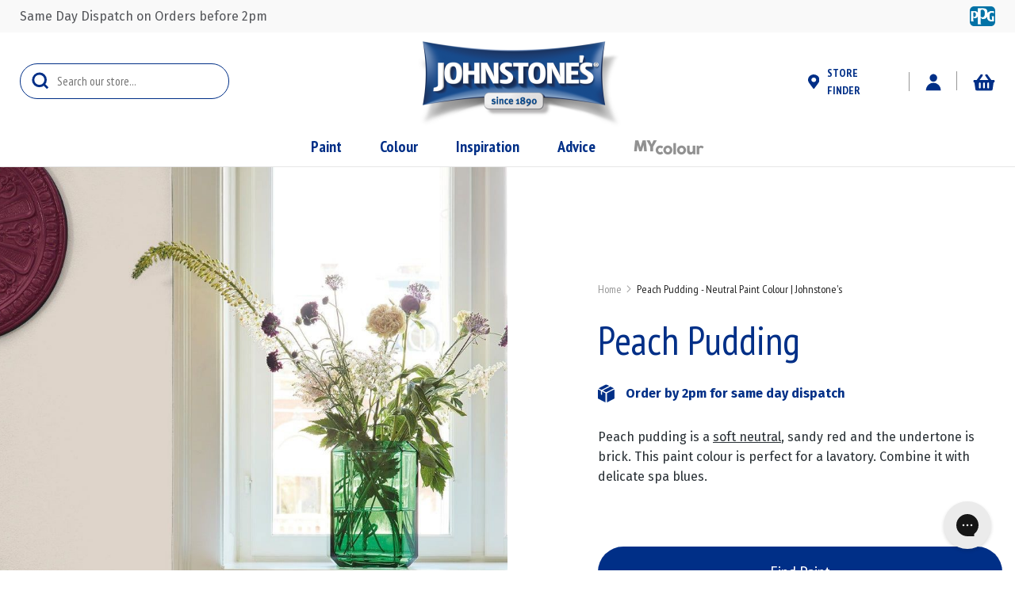

--- FILE ---
content_type: text/html; charset=UTF-8
request_url: https://www.johnstonespaint.com/colours/neutral-paint/peach-pudding
body_size: 26353
content:
 <!doctype html><html lang="en-GB"><head ><script src="https://www.googleoptimize.com/optimize.js?id=OPT-WH427BG"></script><script> var LOCALE = 'en\u002DGB'; var BASE_URL = 'https\u003A\u002F\u002Fwww.johnstonespaint.com\u002F'; var require = { 'baseUrl': 'https\u003A\u002F\u002Fwww.johnstonespaint.com\u002Fstatic\u002Fversion1765280712\u002Ffrontend\u002FDigitalSix\u002Fjohnstonespaint\u002Fen_GB' };</script> <meta charset="utf-8"/>
<meta name="title" content="Peach Pudding - Neutral Paint Colour | Johnstone&#039;s"/>
<meta name="description" content="Peach Pudding - Balmy neutral sandy red Explore Johnstone&#039;s Neutral Paint Colours Online"/>
<meta name="robots" content="INDEX,FOLLOW"/>
<meta name="viewport" content="width=device-width, initial-scale=1"/>
<meta name="format-detection" content="telephone=no"/>
<meta property="og:url" content="https://www.johnstonespaint.com/colours/neutral-paint/peach-pudding"/>
<meta property="og:image" content="https://www.johnstonespaint.com/media/shades/gallery1/peach-pudding-1.jpg"/>
<meta property="og:title" content="Peach Pudding - Neutral Paint Colour | Johnstone&#039;s"/>
<meta property="og:description" content="Peach Pudding - Balmy neutral sandy red Explore Johnstone&#039;s Neutral Paint Colours Online"/>
<title>Peach Pudding - Neutral Paint Colour | Johnstone&#039;s</title>
<link  rel="stylesheet" type="text/css"  media="all" href="https://www.johnstonespaint.com/static/version1765280712/frontend/DigitalSix/johnstonespaint/en_GB/mage/calendar.css" />
<link  rel="stylesheet" type="text/css"  media="all" href="https://www.johnstonespaint.com/static/version1765280712/frontend/DigitalSix/johnstonespaint/en_GB/css/styles-m.css" />
<link  rel="stylesheet" type="text/css"  media="all" href="https://www.johnstonespaint.com/static/version1765280712/frontend/DigitalSix/johnstonespaint/en_GB/owl.carousel/assets/owl.carousel.css" />
<link  rel="stylesheet" type="text/css"  media="all" href="https://www.johnstonespaint.com/static/version1765280712/frontend/DigitalSix/johnstonespaint/en_GB/Amasty_Label/vendor/tooltipster/css/tooltipster.min.css" />
<link  rel="stylesheet" type="text/css"  media="all" href="https://www.johnstonespaint.com/static/version1765280712/frontend/DigitalSix/johnstonespaint/en_GB/Amasty_LibSwiperJs/vendor/swiper/swiper.min.css" />
<link  rel="stylesheet" type="text/css"  media="all" href="https://www.johnstonespaint.com/static/version1765280712/frontend/DigitalSix/johnstonespaint/en_GB/Amasty_Storelocator/vendor/chosen/chosen.min.css" />
<link  rel="stylesheet" type="text/css"  media="all" href="https://www.johnstonespaint.com/static/version1765280712/frontend/DigitalSix/johnstonespaint/en_GB/Amasty_Base/vendor/slick/amslick.min.css" />
<link  rel="stylesheet" type="text/css"  media="all" href="https://www.johnstonespaint.com/static/version1765280712/frontend/DigitalSix/johnstonespaint/en_GB/CheckoutCom_Magento2/css/apple-pay/apple-pay.css" />
<link  rel="stylesheet" type="text/css"  media="all" href="https://www.johnstonespaint.com/static/version1765280712/frontend/DigitalSix/johnstonespaint/en_GB/Klarna_Keb/css/button.css" />
<link  rel="stylesheet" type="text/css"  media="all" href="https://www.johnstonespaint.com/static/version1765280712/frontend/DigitalSix/johnstonespaint/en_GB/Mageplaza_Core/css/magnific-popup.css" />
<link  rel="stylesheet" type="text/css"  media="all" href="https://www.johnstonespaint.com/static/version1765280712/frontend/DigitalSix/johnstonespaint/en_GB/Plumrocket_CookieConsent/css/cookie-consent.css" />
<link  rel="stylesheet" type="text/css"  media="all" href="https://www.johnstonespaint.com/static/version1765280712/frontend/DigitalSix/johnstonespaint/en_GB/RedChamps_ModalBox/css/modal.css" />
<link  rel="stylesheet" type="text/css"  media="all" href="https://www.johnstonespaint.com/static/version1765280712/frontend/DigitalSix/johnstonespaint/en_GB/RedChamps_CustomerLoginLink/css/styles.css" />
<link  rel="stylesheet" type="text/css"  media="all" href="https://www.johnstonespaint.com/static/version1765280712/frontend/DigitalSix/johnstonespaint/en_GB/Magento_Catalog/css/loader.css" />
<link  rel="stylesheet" type="text/css"  media="all" href="https://www.johnstonespaint.com/static/version1765280712/frontend/DigitalSix/johnstonespaint/en_GB/DigitalSix_ShadePages/css/lib/swiper.min.css" />
<link  rel="stylesheet" type="text/css"  media="all" href="https://www.johnstonespaint.com/static/version1765280712/frontend/DigitalSix/johnstonespaint/en_GB/mage/gallery/gallery.css" />
<link  rel="stylesheet" type="text/css"  media="all" href="https://www.johnstonespaint.com/static/version1765280712/frontend/DigitalSix/johnstonespaint/en_GB/DigitalSix_TradePricing/css/trade_pricing.css" />
<link  rel="stylesheet" type="text/css"  media="screen and (min-width: 991px)" href="https://www.johnstonespaint.com/static/version1765280712/frontend/DigitalSix/johnstonespaint/en_GB/css/styles-l.css" />

<link  rel="stylesheet" type="text/css"  media="all" href="https://www.johnstonespaint.com/static/version1765280712/frontend/DigitalSix/johnstonespaint/en_GB/css/styles.css" />
<script  type="text/javascript"  src="https://www.johnstonespaint.com/static/version1765280712/frontend/DigitalSix/johnstonespaint/en_GB/requirejs/require.js"></script>
<script  type="text/javascript"  src="https://www.johnstonespaint.com/static/version1765280712/frontend/DigitalSix/johnstonespaint/en_GB/mage/requirejs/mixins.js"></script>
<script  type="text/javascript"  src="https://www.johnstonespaint.com/static/version1765280712/frontend/DigitalSix/johnstonespaint/en_GB/requirejs-config.js"></script>
<script  type="text/javascript"  src="https://www.johnstonespaint.com/static/version1765280712/frontend/DigitalSix/johnstonespaint/en_GB/js/tikkurila.js"></script>
<script  type="text/javascript"  src="https://www.johnstonespaint.com/static/version1765280712/frontend/DigitalSix/johnstonespaint/en_GB/RedChamps_CustomerLoginLink/js/script.js"></script>
<link  rel="preconnect" href="https://fonts.googleapis.com" />
<link  rel="preconnect" href="https://fonts.gstatic.com" />
<link  rel="stylesheet" href="https://fonts.googleapis.com/css2?family=Fira+Sans:ital,wght@0,400;0,700;1,400;1,700&family=Jost:ital,wght@0,100..900;1,100..900&family=PT+Sans+Narrow:wght@400;700&display=swap" />
<link  rel="icon" type="image/x-icon" href="https://www.johnstonespaint.com/media/favicon/stores/2/favicon-logo.png" />
<link  rel="shortcut icon" type="image/x-icon" href="https://www.johnstonespaint.com/media/favicon/stores/2/favicon-logo.png" />
<meta name="google-site-verification" content="1guQrTrZoTmr7g34v2rGQTVkVDrUocKyjWO-xzBblYk" />
                <meta name="msvalidate.01" content="8F0CC8DA0A7D00B77DA65F735319047F" />
<meta name="facebook-domain-verification" content="3wqk4vzu1k68s47hxbdwubmixz8gau" />
<meta name="p:domain_verify" content="747e18dd6a1202057b24481796474426"/>
<style>
.grow:hover{
	-webkit-transform: scale(1.05);
	-ms-transform: scale(1.05);
	transform: scale(1.05);
}
.product.info.detailed .additional-attributes>thead>tr>th, .product.info.detailed .additional-attributes>tbody>tr>th, .product.info.detailed .additional-attributes>tfoot>tr>th {
    padding: 5.5px 27px 9px 0;
    min-width: 280px;
}
.page-products .page-wrapper .category-view-top {
padding: 20px 20px 30px;
}
.checkout-cart-configure-my-colour-product.my-colour-sample-product #product-options-wrapper #attribute442 option:disabled {
display: none;
}
.CybotCookiebotDialogContentWrapper [type="checkbox"]:not(:checked), 
.CybotCookiebotDialogContentWrapper [type="checkbox"]:checked {
  position: relative;
  left: 0px;
  top: 2px
}
</style>

<!-- Hotjar Tracking Code for Johnstone's Paint -->
<script>
    (function(h,o,t,j,a,r){
        h.hj=h.hj||function(){(h.hj.q=h.hj.q||[]).push(arguments)};
        h._hjSettings={hjid:3636749,hjsv:6};
        a=o.getElementsByTagName('head')[0];
        r=o.createElement('script');r.async=1;
        r.src=t+h._hjSettings.hjid+j+h._hjSettings.hjsv;
        a.appendChild(r);
    })(window,document,'https://static.hotjar.com/c/hotjar-','.js?sv=');
</script>
     <!-- NO Pixel ID is configured, please goto Admin --><script>
console.log(
    'No Meta pixel is configured, please log in as a admin and then visit Stores -> Meta -> Setup -> Get Started'
);</script> <script type="text/javascript">
    require([
        'https://consent.cookiebot.com/uc.js?cbid=e180ef01-b064-4ec5-8ce9-7c371c3eff09',
        'domReady!'
    ], function () {
        'use strict';
    });</script> <!-- Google Tag Manager by MagePal --><script type="text/javascript">
    window.dataLayer = window.dataLayer || [];

    <!-- Consent Mode Start -->
    function gtag() {
        dataLayer.push(arguments);
    }
    gtag("consent", "default", {
        ad_personalization: "denied",
        ad_storage: "denied",
        ad_user_data: "denied",
        analytics_storage: "denied",
        functionality_storage: "denied",
        personalization_storage: "denied",
        security_storage: "granted",
        wait_for_update: 500,
    });
    gtag("set", "ads_data_redaction", true);
    gtag("set", "url_passthrough", true);
    <!-- Consent Mode End -->

    </script> <script type="text/x-magento-init">
        {
            "*": {
                "magepalGtmDatalayer": {
                    "isCookieRestrictionModeEnabled": 0,
                "currentWebsite": 2,
                "cookieName": "user_allowed_save_cookie",
                "dataLayer": "dataLayer",
                "accountId": "GTM-MMJ8GLH",
                "data": [{"ecommerce":{"currencyCode":"GBP"},"pageType":"colour_colour_view","list":"other"}],
                "isGdprEnabled": 0,
                "gdprOption": 2,
                "addJsInHeader": 0,
                "containerCode": ""
            }
        }
    }</script> <!-- End Google Tag Manager by MagePal --> <script type="text/x-magento-init">
        {
            "*": {
                "Magento_PageCache/js/form-key-provider": {
                    "isPaginationCacheEnabled":
                        0                }
            }
        }</script><!--We can use this context to add some thing in future--><link rel="stylesheet" type="text/css" href="https://www.johnstonespaint.com/static/version1765280712/frontend/DigitalSix/johnstonespaint/en_GB/Ubertheme_Base/css/animate.min-4.1.1.css"><link rel="stylesheet" type="text/css" href="https://www.johnstonespaint.com/static/version1765280712/frontend/DigitalSix/johnstonespaint/en_GB/Ubertheme_Base/css/font-awesome.min-5.14.0.css"> <script type="text/javascript">
    
    let ubAjaxCartOptions = {};
    const AUTO_HIDE_MESSAGE = 1;
    const MESSAGE_TIMEOUT = 30000;</script><script type="text&#x2F;javascript" src="https&#x3A;&#x2F;&#x2F;chimpstatic.com&#x2F;mcjs-connected&#x2F;js&#x2F;users&#x2F;021356fc8939036270fc6b9dc&#x2F;d51860e4c294e699f6ec28deb.js" defer="defer">
</script></head><body data-container="body" data-mage-init='{"loaderAjax": {}, "loader": { "icon": "https://www.johnstonespaint.com/static/version1765280712/frontend/DigitalSix/johnstonespaint/en_GB/images/loader-2.gif"}}' class="pl-thm-digitalsix pl-thm-digitalsix-johnstonespaint for-everyone paint-colour-page catalog-product-view colour-colour-view page-layout-1column" id="html-body">  <script>
var prCookieConsentApi = {
    CUSTOMER_CONSENT: 'pr-cookie-consent',
    SYSTEM_COOKIES: [
        'PHPSESSID',
        this.CUSTOMER_CONSENT,
        'user_allowed_save_cookie',
    ],
    config: {},
    whitelist: {},
    isConfigured: false,
    initCookieBlocking: function () {
        var cookieDesc = Object.getOwnPropertyDescriptor(Document.prototype, 'cookie')
            || Object.getOwnPropertyDescriptor(HTMLDocument.prototype, 'cookie');
        if (cookieDesc && cookieDesc.configurable) {
            var api = this;
            Object.defineProperty(document, 'cookie', {
                get: function () {
                    return cookieDesc.get.call(document);
                },
                set: function (cookie) {
                    let cookieName = cookie.substring(0, cookie.indexOf('=')).trim();
                    if (! api.isAllowed(cookieName)) {
                        api.logger.warn('CookieConsent: blocked cookie "' + cookieName + '"');
                        return;
                    }
                    cookieDesc.set.call(document, cookie);
                }
            });
        }
    },
    getCookieValue: function (name) {
        var values = document.cookie.match('(^|;)\\s*' + name + '\\s*=\\s*([^;]+)');
        return values ? decodeURIComponent(values.pop()) : '';
    },
    configure: function (configJson) {
        this.logger.init();
        try {
            this.config = JSON.parse(configJson);
            if (this.config.canManageCookie === null) {
                console.error('CookieConsent: restriction config is invalid');
            }
            this.isConfigured = true;
        } catch (e) {
            console.error('CookieConsent: error has happened during parse JSON');
            return false;
        }
    },
     isAllowedCategory: function (categoryKey) {
        if (! this.config.canManageCookie) {
            return true;
        }
        if (this.isEssentialCategory(categoryKey)) {
            return true;
        }
        if (this.isOptIn()) {
            if (this.isAllCategoriesAllowed()) {
                return true;
            }
            return this.getCustomerConsent().includes(categoryKey);
        }
        return this.config.canUseCookieBeforeOptIn;
    },
     isAllowed: function (cookieName) {
        if (prCookieConsentApi.isSystemCookie(cookieName)) {
            return true;
        }
        if (! this.config.canManageCookie) {
            return true;
        }
        if (this.whitelist[cookieName]) {
            return true;
        }
        cookieName = this.getTrueCookieName(cookieName);
        if (! prCookieConsentApi.isOptIn()) {
            if (this.config.canUseCookieBeforeOptIn) {
                return true;
            }
            if (prCookieConsentApi.isKnownCookie(cookieName)) {
                return this.isInEssentialCategory(cookieName);
            }
            return false;
        }
        if (! prCookieConsentApi.isKnownCookie(cookieName)) {
            return ! this.config.canBlockUnknownCookie;
        }
        return this.isInAllowedCategory(cookieName);
    },
    isAllCategoriesAllowed: function () {
        if (null === this.cache.get('allowAllCategories')) {
            var customerConsent = this.getCustomerConsent();
            if (customerConsent && customerConsent.includes('all') ) {
                this.cache.set('allowAllCategories', true);
            } else {
                var allowedWebsites = this.websiteRestriction.getAllowed();
                this.cache.set('allowAllCategories', allowedWebsites[this.config.mage.website] === 1);
            }
        }
        return this.cache.get('allowAllCategories');
    },
    isEssentialCategory: function (categoryKey) {
        return this.config.essentialCategoryKeys.includes(categoryKey);
    },
    isInEssentialCategory: function (cookieName) {
        return this.isEssentialCategory(this.getCookieCategory(cookieName));
    },
    isInAllowedCategory: function (cookieName) {
        return this.isAllowedCategory(this.getCookieCategory(cookieName));
    },
    getCookieCategory: function (cookieName) {
        return this.config.cookieToCategoryMapping[cookieName];
    },
    getCustomerConsent: function () {
        var consent = this.getCookieValue(this.CUSTOMER_CONSENT);
        return consent ? JSON.parse(consent) : false;
    },
    isOptIn: function () {
        var allowedWithDefaultCookie = this.websiteRestriction.getAllowed()[this.config.mage.website] === 1;
        return Boolean(this.getCustomerConsent()) || allowedWithDefaultCookie;
    },
    isSystemCookie: function (cookieName) {
        return this.SYSTEM_COOKIES.includes(cookieName);
    },
    isKnownCookie: function (cookieName) {
        return this.config.cookieToCategoryMapping.hasOwnProperty(cookieName);
    },
    getTrueCookieName: function (cookieName) {
        var keys = Object.keys(this.config.dynamicNamesPatterns), key;
        for (var i = 0, length = keys.length; i < length; i++) {
            key = keys[i];
            if (new RegExp(this.config.dynamicNamesPatterns[key]).test(cookieName)) {
                return key;
            }
        }
        return cookieName;
    },
    websiteRestriction: {
        getAllowed: function () {
            var allowedWebsites = prCookieConsentApi.getCookieValue(prCookieConsentApi.config.mage.cookieName);
            allowedWebsites = allowedWebsites ? JSON.parse(allowedWebsites) : undefined;
            return (allowedWebsites !== undefined) ? allowedWebsites : {};
        },
    },
    cache: {
        cacheData: {allowAllCategories: null},
        get: function (key) {
            return this.cacheData[key];
        },
        set: function (key, value) {
            this.cacheData[key] = value;
        },
        reset: function () {
            this.cacheData = {allowAllCategories: null};
        }
    },
    logger: {
        level: 0, /* disabled */
        init: function () {
            if (window.location.hash === '#pr-enable-cookie-log') {
                this.level = 1; /* only warnings and errors */
            }
            if (window.location.hash === '#pr-enable-cookie-log-all') {
                this.level = 2; /* all logs */
            }
        },
        log: function () {
            this.level > 1 && console.log.apply(console, arguments);
        },
        warn: function () {
            this.level > 0 && console.warn.apply(console, arguments);
        },
        error: function () {
            this.level > 0 && console.error.apply(console, arguments);
        },
    }
};
prCookieConsentApi.configure('\u007B\u0022canManageCookie\u0022\u003Afalse,\u0022canUseCookieBeforeOptIn\u0022\u003Afalse,\u0022canBlockUnknownCookie\u0022\u003Afalse,\u0022consent\u0022\u003A\u007B\u0022isLoggedIn\u0022\u003Afalse,\u0022logUrl\u0022\u003A\u0022https\u003A\u005C\u002F\u005C\u002Fwww.johnstonespaint.com\u005C\u002Fpr\u002Dcookie\u002Dconsent\u005C\u002Fconsent_guest\u005C\u002Fupdate\u005C\u002F\u0022,\u0022reloadAfterAccept\u0022\u003Atrue,\u0022reloadAfterDecline\u0022\u003Afalse,\u0022expiry\u0022\u003A365\u007D,\u0022cookie\u0022\u003A\u007B\u0022path\u0022\u003A\u0022\u005C\u002F\u0022,\u0022domain\u0022\u003A\u0022www.johnstonespaint.com\u0022,\u0022parentDomain\u0022\u003A\u0022.johnstonespaint.com\u0022\u007D,\u0022cookies\u0022\u003A\u007B\u0022pr\u002Dcookie\u002Dnotice\u002Dstatus\u0022\u003A\u007B\u0022domain\u0022\u003A\u0022\u0022\u007D,\u0022user_allowed_save_cookie\u0022\u003A\u007B\u0022domain\u0022\u003A\u0022\u0022\u007D,\u0022guest\u002Dview\u0022\u003A\u007B\u0022domain\u0022\u003A\u0022\u0022\u007D,\u0022login_redirect\u0022\u003A\u007B\u0022domain\u0022\u003A\u0022\u0022\u007D,\u0022mage\u002Dmessages\u0022\u003A\u007B\u0022domain\u0022\u003A\u0022\u0022\u007D,\u0022section_data_ids\u0022\u003A\u007B\u0022domain\u0022\u003A\u0022\u0022\u007D,\u0022store\u0022\u003A\u007B\u0022domain\u0022\u003A\u0022\u0022\u007D,\u0022amz_auth_err\u0022\u003A\u007B\u0022domain\u0022\u003A\u0022\u0022\u007D,\u0022amz_auth_logout\u0022\u003A\u007B\u0022domain\u0022\u003A\u0022\u0022\u007D,\u0022mage\u002Dcache\u002Dsessid\u0022\u003A\u007B\u0022domain\u0022\u003A\u0022\u0022\u007D,\u0022mage\u002Dcache\u002Dstorage\u0022\u003A\u007B\u0022domain\u0022\u003A\u0022\u0022\u007D,\u0022stf\u0022\u003A\u007B\u0022domain\u0022\u003A\u0022\u0022\u007D,\u0022recently_viewed_product\u0022\u003A\u007B\u0022domain\u0022\u003A\u0022\u0022\u007D,\u0022recently_viewed_product_previous\u0022\u003A\u007B\u0022domain\u0022\u003A\u0022\u0022\u007D,\u0022mage\u002Dtranslation\u002Dstorage\u0022\u003A\u007B\u0022domain\u0022\u003A\u0022\u0022\u007D,\u0022mage\u002Dtranslation\u002Dfile\u002Dversion\u0022\u003A\u007B\u0022domain\u0022\u003A\u0022\u0022\u007D,\u0022product_data_storage\u0022\u003A\u007B\u0022domain\u0022\u003A\u0022\u0022\u007D,\u0022recently_compared_product\u0022\u003A\u007B\u0022domain\u0022\u003A\u0022\u0022\u007D,\u0022recently_compared_product_previous\u0022\u003A\u007B\u0022domain\u0022\u003A\u0022\u0022\u007D,\u0022mage\u002Dcache\u002Dstorage\u002Dsection\u002Dinvalidation\u0022\u003A\u007B\u0022domain\u0022\u003A\u0022\u0022\u007D,\u0022_ga\u0022\u003A\u007B\u0022domain\u0022\u003A\u0022\u0022\u007D,\u0022_gid\u0022\u003A\u007B\u0022domain\u0022\u003A\u0022\u0022\u007D,\u0022_gat\u0022\u003A\u007B\u0022domain\u0022\u003A\u0022\u0022\u007D,\u0022_dc_gtm_\u002A\u0022\u003A\u007B\u0022domain\u0022\u003A\u0022\u0022\u007D,\u0022pr\u002Dcookie\u002Dconsent\u0022\u003A\u007B\u0022domain\u0022\u003A\u0022\u0022\u007D,\u0022pr\u002Dcookie\u002Dconsent\u002Did\u0022\u003A\u007B\u0022domain\u0022\u003A\u0022\u0022\u007D,\u0022form_key\u0022\u003A\u007B\u0022domain\u0022\u003A\u0022\u0022\u007D,\u0022X\u002DMagento\u002DVary\u0022\u003A\u007B\u0022domain\u0022\u003A\u0022\u0022\u007D,\u0022private_content_version\u0022\u003A\u007B\u0022domain\u0022\u003A\u0022\u0022\u007D,\u0022persistent_shopping_cart\u0022\u003A\u007B\u0022domain\u0022\u003A\u0022\u0022\u007D,\u0022add_to_cart\u0022\u003A\u007B\u0022domain\u0022\u003A\u0022\u0022\u007D,\u0022mage\u002Dbanners\u002Dcache\u002Dstorage\u0022\u003A\u007B\u0022domain\u0022\u003A\u0022\u0022\u007D,\u0022remove_from_cart\u0022\u003A\u007B\u0022domain\u0022\u003A\u0022\u0022\u007D\u007D,\u0022mage\u0022\u003A\u007B\u0022website\u0022\u003A2,\u0022cookieName\u0022\u003A\u0022user_allowed_save_cookie\u0022,\u0022lifetime\u0022\u003A31536000\u007D,\u0022cookieToCategoryMapping\u0022\u003A\u007B\u0022pr\u002Dcookie\u002Dnotice\u002Dstatus\u0022\u003A\u0022necessary\u0022,\u0022user_allowed_save_cookie\u0022\u003A\u0022necessary\u0022,\u0022guest\u002Dview\u0022\u003A\u0022necessary\u0022,\u0022login_redirect\u0022\u003A\u0022necessary\u0022,\u0022mage\u002Dmessages\u0022\u003A\u0022necessary\u0022,\u0022section_data_ids\u0022\u003A\u0022necessary\u0022,\u0022store\u0022\u003A\u0022necessary\u0022,\u0022amz_auth_err\u0022\u003A\u0022necessary\u0022,\u0022amz_auth_logout\u0022\u003A\u0022necessary\u0022,\u0022mage\u002Dcache\u002Dsessid\u0022\u003A\u0022necessary\u0022,\u0022mage\u002Dcache\u002Dstorage\u0022\u003A\u0022necessary\u0022,\u0022stf\u0022\u003A\u0022necessary\u0022,\u0022recently_viewed_product\u0022\u003A\u0022necessary\u0022,\u0022recently_viewed_product_previous\u0022\u003A\u0022necessary\u0022,\u0022mage\u002Dtranslation\u002Dstorage\u0022\u003A\u0022necessary\u0022,\u0022mage\u002Dtranslation\u002Dfile\u002Dversion\u0022\u003A\u0022necessary\u0022,\u0022product_data_storage\u0022\u003A\u0022necessary\u0022,\u0022recently_compared_product\u0022\u003A\u0022necessary\u0022,\u0022recently_compared_product_previous\u0022\u003A\u0022necessary\u0022,\u0022mage\u002Dcache\u002Dstorage\u002Dsection\u002Dinvalidation\u0022\u003A\u0022necessary\u0022,\u0022_ga\u0022\u003A\u0022statistics\u0022,\u0022_gid\u0022\u003A\u0022statistics\u0022,\u0022_gat\u0022\u003A\u0022statistics\u0022,\u0022_dc_gtm_\u002A\u0022\u003A\u0022statistics\u0022,\u0022pr\u002Dcookie\u002Dconsent\u0022\u003A\u0022necessary\u0022,\u0022pr\u002Dcookie\u002Dconsent\u002Did\u0022\u003A\u0022necessary\u0022,\u0022form_key\u0022\u003A\u0022necessary\u0022,\u0022X\u002DMagento\u002DVary\u0022\u003A\u0022necessary\u0022,\u0022private_content_version\u0022\u003A\u0022necessary\u0022,\u0022persistent_shopping_cart\u0022\u003A\u0022necessary\u0022,\u0022add_to_cart\u0022\u003A\u0022statistics\u0022,\u0022mage\u002Dbanners\u002Dcache\u002Dstorage\u0022\u003A\u0022necessary\u0022,\u0022remove_from_cart\u0022\u003A\u0022statistics\u0022\u007D,\u0022essentialCategoryKeys\u0022\u003A\u005B\u0022necessary\u0022\u005D,\u0022dynamicNamesPatterns\u0022\u003A\u007B\u0022_dc_gtm_\u002A\u0022\u003A\u0022_dc_gtm_.\u002A\u0022\u007D\u007D');
prCookieConsentApi.initCookieBlocking();

define('prCookieConsentApi', function () {return prCookieConsentApi});

require([
    'Plumrocket_CookieConsent/js/model/restriction',
], function (restriction) {
    restriction.configure(prCookieConsentApi);
});</script>   <!-- Google Tag Manager by MagePal --> <noscript><iframe src="//www.googletagmanager.com/ns.html?id=GTM-MMJ8GLH" height="0" width="0" style="display:none;visibility:hidden"></iframe></noscript> <!-- End Google Tag Manager by MagePal -->        <script type="text/x-magento-init">
    {
        "*": {
            "Magento_PageBuilder/js/widget-initializer": {
                "config": {"[data-content-type=\"slider\"][data-appearance=\"default\"]":{"Magento_PageBuilder\/js\/content-type\/slider\/appearance\/default\/widget":false},"[data-content-type=\"map\"]":{"Magento_PageBuilder\/js\/content-type\/map\/appearance\/default\/widget":false},"[data-content-type=\"row\"]":{"Magento_PageBuilder\/js\/content-type\/row\/appearance\/default\/widget":false},"[data-content-type=\"tabs\"]":{"Magento_PageBuilder\/js\/content-type\/tabs\/appearance\/default\/widget":false},"[data-content-type=\"slide\"]":{"Magento_PageBuilder\/js\/content-type\/slide\/appearance\/default\/widget":{"buttonSelector":".pagebuilder-slide-button","showOverlay":"hover","dataRole":"slide"}},"[data-content-type=\"banner\"]":{"Magento_PageBuilder\/js\/content-type\/banner\/appearance\/default\/widget":{"buttonSelector":".pagebuilder-banner-button","showOverlay":"hover","dataRole":"banner"}},"[data-content-type=\"buttons\"]":{"Magento_PageBuilder\/js\/content-type\/buttons\/appearance\/inline\/widget":false},"[data-content-type=\"products\"][data-appearance=\"carousel\"]":{"Amasty_Xsearch\/js\/content-type\/products\/appearance\/carousel\/widget-override":false},"[data-content-type=\"dotdigitalgroup_form\"]":{"Dotdigitalgroup_PageBuilder\/js\/content-type\/dotdigitalgroup-form\/appearance\/default\/widget":false}},
                "breakpoints": {"desktop":{"label":"Desktop","stage":true,"default":true,"class":"desktop-switcher","icon":"Magento_PageBuilder::css\/images\/switcher\/switcher-desktop.svg","conditions":{"min-width":"1024px"},"options":{"products":{"default":{"slidesToShow":"5"}}}},"tablet":{"conditions":{"max-width":"1024px","min-width":"768px"},"options":{"products":{"default":{"slidesToShow":"4"},"continuous":{"slidesToShow":"3"}}}},"mobile":{"label":"Mobile","stage":true,"class":"mobile-switcher","icon":"Magento_PageBuilder::css\/images\/switcher\/switcher-mobile.svg","media":"only screen and (max-width: 768px)","conditions":{"max-width":"768px","min-width":"640px"},"options":{"products":{"default":{"slidesToShow":"3"}}}},"mobile-small":{"conditions":{"max-width":"640px"},"options":{"products":{"default":{"slidesToShow":"2"},"continuous":{"slidesToShow":"1"}}}}}            }
        }
    }</script>  <div class="cookie-status-message" id="cookie-status">The store will not work correctly when cookies are disabled.</div> <script type="text&#x2F;javascript">document.querySelector("#cookie-status").style.display = "none";</script> <script type="text/x-magento-init">
    {
        "*": {
            "cookieStatus": {}
        }
    }</script> <script type="text/x-magento-init">
    {
        "*": {
            "mage/cookies": {
                "expires": null,
                "path": "\u002F",
                "domain": ".www.johnstonespaint.com",
                "secure": true,
                "lifetime": "86400"
            }
        }
    }</script>  <noscript><div class="message global noscript"><div class="content"><p><strong>JavaScript seems to be disabled in your browser.</strong> <span> For the best experience on our site, be sure to turn on Javascript in your browser.</span></p></div></div></noscript>   <script> window.cookiesConfig = window.cookiesConfig || {}; window.cookiesConfig.secure = true; </script> <script>    require.config({
        map: {
            '*': {
                wysiwygAdapter: 'mage/adminhtml/wysiwyg/tiny_mce/tinymceAdapter'
            }
        }
    });</script> <script>    require.config({
        paths: {
            googleMaps: 'https\u003A\u002F\u002Fmaps.googleapis.com\u002Fmaps\u002Fapi\u002Fjs\u003Fv\u003D3\u0026key\u003D'
        },
        config: {
            'Magento_PageBuilder/js/utils/map': {
                style: '',
            },
            'Magento_PageBuilder/js/content-type/map/preview': {
                apiKey: '',
                apiKeyErrorMessage: 'You\u0020must\u0020provide\u0020a\u0020valid\u0020\u003Ca\u0020href\u003D\u0027https\u003A\u002F\u002Fwww.johnstonespaint.com\u002Fadminhtml\u002Fsystem_config\u002Fedit\u002Fsection\u002Fcms\u002F\u0023cms_pagebuilder\u0027\u0020target\u003D\u0027_blank\u0027\u003EGoogle\u0020Maps\u0020API\u0020key\u003C\u002Fa\u003E\u0020to\u0020use\u0020a\u0020map.'
            },
            'Magento_PageBuilder/js/form/element/map': {
                apiKey: '',
                apiKeyErrorMessage: 'You\u0020must\u0020provide\u0020a\u0020valid\u0020\u003Ca\u0020href\u003D\u0027https\u003A\u002F\u002Fwww.johnstonespaint.com\u002Fadminhtml\u002Fsystem_config\u002Fedit\u002Fsection\u002Fcms\u002F\u0023cms_pagebuilder\u0027\u0020target\u003D\u0027_blank\u0027\u003EGoogle\u0020Maps\u0020API\u0020key\u003C\u002Fa\u003E\u0020to\u0020use\u0020a\u0020map.'
            },
        }
    });</script><script>
    require.config({
        shim: {
            'Magento_PageBuilder/js/utils/map': {
                deps: ['googleMaps']
            }
        }
    });</script>  <script>
        require([
            'Amasty_InvisibleCaptcha/js/model/am-recaptcha',
    ], function (amRecaptchaModel) {
            amRecaptchaModel.setConfig({
                "formsToProtect": "form.form.create.account.form\u002Dcreate\u002Daccount,body.customer\u002Daccount\u002Dlogin\u0020\u0023login\u002Dform,form\u005Baction\u002A\u003D\u0022customer\u002Faccount\u002Fcreatepost\u0022\u005D,form\u005Baction\u002A\u003D\u0022newsletter\u002Fsubscriber\u002Fnew\u0022\u005D,form\u005Baction\u002A\u003D\u0022contact\u002Findex\u002Fpost\u0022\u005D,form\u005Baction\u002A\u003D\u0022customer\u002Faccount\u002Fforgotpasswordpost\u0022\u005D,form\u005Baction\u002A\u003D\u0022review\u002Fproduct\u002Fpost\u0022\u005D,form\u005Baction\u002A\u003D\u0022customer\u002Faccount\u002Fresetpasswordpost\u0022\u005D,form\u005Baction\u002A\u003D\u0022faq\u002Findex\u002Fsave\u0022\u005D",
                "isEnabledOnPayments": "",
                "checkoutRecaptchaValidateUrl": "https://www.johnstonespaint.com/amcapthca/checkout/validate/",
                "invisibleCaptchaCustomForm": "-1",
                "recaptchaConfig": {
                    "lang": "hl\u003Den",
                    "theme": "light",
                    "badge": "bottomleft",
                    "sitekey": "6Ldk5Z8aAAAAAFoTSEEn5zseHRP669IQhr32Ako-",
                    "size": "invisible",
                    "isInvisible": true                },
                "reCaptchaErrorMessage": "Prove you are not a robot"
            })
    });</script><script>
        
        
        (function () {
            if (document.readyState === 'loading') {
                document.addEventListener('DOMContentLoaded', onReadyStateListener);
            } else {
                onReadyState();
            }

            function onReadyStateListener() {
                onReadyState();
            }

            function onReadyState (formsOnPage) {
                if (typeof formsOnPage === 'undefined') {
                    let formsToProtect = "form.form.create.account.form\u002Dcreate\u002Daccount,body.customer\u002Daccount\u002Dlogin\u0020\u0023login\u002Dform,form\u005Baction\u002A\u003D\u0022customer\u002Faccount\u002Fcreatepost\u0022\u005D,form\u005Baction\u002A\u003D\u0022newsletter\u002Fsubscriber\u002Fnew\u0022\u005D,form\u005Baction\u002A\u003D\u0022contact\u002Findex\u002Fpost\u0022\u005D,form\u005Baction\u002A\u003D\u0022customer\u002Faccount\u002Fforgotpasswordpost\u0022\u005D,form\u005Baction\u002A\u003D\u0022review\u002Fproduct\u002Fpost\u0022\u005D,form\u005Baction\u002A\u003D\u0022customer\u002Faccount\u002Fresetpasswordpost\u0022\u005D,form\u005Baction\u002A\u003D\u0022faq\u002Findex\u002Fsave\u0022\u005D";
                    let forms = formsToProtect.split(',');

                    formsOnPage = [];
                    forms.forEach(form => {
                        let existingForm = form ? document.querySelectorAll(form) : [];

                        if (existingForm.length) {
                            formsOnPage.push(existingForm);
                        }
                    })
                }

                formsOnPage.forEach(form => {
                    let submit = form[0].querySelector('[type="submit"]');
                    if (submit) {
                        let isAlreadyDisabled = submit.getAttribute('disabled');

                        if (!isAlreadyDisabled) {
                            submit.setAttribute('disabled', true);
                            submit.setAttribute('am-captcha-protect', true);
                        }
                    }
                })
            }

                            window.addEventListener('amform-elements-rendered', function (event) {
                    onReadyState([event.detail.form]);
                });
                window.addEventListener('am-recaptcha-submit-event', function (event) {
                    onReadyState([event.detail.form]);
                });
             })();</script> <!-- Some general js functions--><script type="text/javascript">
    require([
        "jquery",
        "domReady!"
    ], function ($) {
        'use strict';

        
        const extraClass = 'ontouchstart' in window && !(/hp-tablet/gi).test(navigator.appVersion) ? 'touch' : 'no-touch';
        $('html').addClass(extraClass);

        if (AUTO_HIDE_MESSAGE !== undefined && AUTO_HIDE_MESSAGE) {
            
            clearInterval(autoHideMsg);
            const timeout = MESSAGE_TIMEOUT ? MESSAGE_TIMEOUT : 5000;
            var autoHideMsg = setTimeout(function () {
                if ($(".page.messages").find('.messages').length) {
                    $(".page.messages").find('.messages').slideUp();
                }
            }, timeout);
        }

    });</script><!-- After body start content -->  <script>
        require.config({
            paths: {
                'dmpt':  '//r1-t.trackedlink.net/_dmpt'
            }
        });</script><script type="text/x-magento-init">
        {
            "*": {
                "dmpt": {}
            }
        }</script><div class="page-wrapper"><div id="ub-top-bar"></div>  <div class="top-free-delivery-notice"><div class="page-main"><span class="text">Same Day Dispatch on Orders before 2pm</span> <a href="https://www.ppg.com/" title="PPG: We protect and beautify the world" class="ppg-icon-link" target="_blank"><img src="https://www.johnstonespaint.com/media/banners/default/PPG_Icon.png" alt="PPG: We protect and beautify the world" /></a></div></div><header class="page-header"><div class="panel wrapper"><div class="panel header"> <a class="action skip contentarea" href="#contentarea"><span> Skip to Content</span></a>  </div></div><div class="container"><div class="row"><div class="header-left"> <div class="nav-toggle-wrapper"><div data-action="toggle-nav" data-ammenu-js="menu-toggle" id="mobile_menu_icon" class="menu-icon"><div></div><div></div><div></div><div></div><span>Toggle Nav</span></div></div><div id="mobile_search_icon" class="search-open-link header-icon" title="Search our store"><img src="https://www.johnstonespaint.com/static/version1765280712/frontend/DigitalSix/johnstonespaint/en_GB/images/icons/header/search-blue.svg" alt="Search our store" class="search-icon icon"></div>  <section class="amsearch-wrapper-block block-search block-xsearch" data-amsearch-wrapper="block" data-bind=" scope: 'amsearch_wrapper', mageInit: { 'Magento_Ui/js/core/app': { components: { amsearch_wrapper: { component: 'Amasty_Xsearch/js/wrapper', data: {&quot;url&quot;:&quot;https:\/\/www.johnstonespaint.com\/amasty_xsearch\/autocomplete\/index\/&quot;,&quot;url_result&quot;:&quot;https:\/\/www.johnstonespaint.com\/catalogsearch\/result\/&quot;,&quot;url_popular&quot;:&quot;https:\/\/www.johnstonespaint.com\/search\/term\/popular\/&quot;,&quot;isDynamicWidth&quot;:true,&quot;isProductBlockEnabled&quot;:true,&quot;width&quot;:900,&quot;displaySearchButton&quot;:false,&quot;fullWidth&quot;:false,&quot;minChars&quot;:3,&quot;delay&quot;:500,&quot;currentUrlEncoded&quot;:&quot;aHR0cHM6Ly93d3cuam9obnN0b25lc3BhaW50LmNvbS9jb2xvdXJzL25ldXRyYWwtcGFpbnQvcGVhY2gtcHVkZGluZw~~&quot;,&quot;color_settings&quot;:[],&quot;popup_display&quot;:0,&quot;preloadEnabled&quot;:true,&quot;isSeoUrlsEnabled&quot;:false,&quot;seoKey&quot;:&quot;search&quot;,&quot;isSaveSearchInputValueEnabled&quot;:false} } } } }"><div class="amsearch-form-block form minisearch -large" id="search_mini_form" data-bind=" style: { width: resized() ? data.width + 'px' : '' }, css: { '-opened': opened }, afterRender: initCssVariables"><div class="field search"> <section class="amsearch-input-wrapper" data-bind=" css: { '-dynamic-width': data.isDynamicWidth, '-match': $data.readyForSearch(), '-typed': inputValue && inputValue().length }"><input type="text" name="q" placeholder="Search&#x20;our&#x20;store..." class="amsearch-input" maxlength="128" role="combobox" aria-haspopup="false" aria-autocomplete="both" autocomplete="off" aria-expanded="false" data-amsearch-block="input" enterkeyhint="search" data-bind=" afterRender: initInputValue, hasFocus: focused, value: inputValue, event: { keypress: onEnter }, valueUpdate: 'input'"><!-- ko template: { name: templates.loader } --><!-- /ko --><button class="amsearch-button -close -clear -icon" style="display: none" data-bind=" event: { click: inputValue.bind(this, '') }, attr: { title: $t('Clear Field') }, visible: inputValue && inputValue().length"></button> <button class="amsearch-button -loupe -clear -icon -disabled" data-bind=" event: { click: search }, css: { '-disabled': !$data.match() }, attr: { title: $t('Search') }"></button></section>     <section class="amsearch-result-section search-autocomplete" data-amsearch-js="results" style="display: none;" data-bind=" css: { '-small': $data.data.width < 700 && !$data.data.fullWidth }, afterRender: function (node) { initResultSection(node, 1) }, style: resultSectionStyles(), visible: $data.opened()"><!-- ko if: !$data.match() && $data.preload() --><!-- ko template: { name: templates.preload } --><!-- /ko --><!-- /ko --><!-- ko if: $data.match() --><!-- ko template: { name: templates.results } --><!-- /ko --><!-- /ko --><!-- ko if: $data.message() && $data.message().length --><!-- ko template: { name: templates.message } --><!-- /ko --><!-- /ko --></section></div></div></section></div> <a class="logo" href="https://www.johnstonespaint.com/" title="Johnstone&#x27;s" aria-label="store logo"><img src="https://www.johnstonespaint.com/media/logo/stores/2/jp-logo-cropped-2.png" title="Johnstone&#x27;s" class="main-logo" alt="Johnstone&#x27;s" width="170" height="96" /></a><div class="header-right"> <div class="right-icons"><a href="https://www.johnstonespaint.com/store-locator/" class="store-finder-link header-icon" title="Find your nearest store"><img src="https://www.johnstonespaint.com/static/version1765280712/frontend/DigitalSix/johnstonespaint/en_GB/images/icons/header/map-pin-blue.svg" alt="Store Finder" class="store-finder icon" /><span class="text">Store Finder</span></a> <a href="https://www.johnstonespaint.com/customer/account/login/referer/aHR0cHM6Ly93d3cuam9obnN0b25lc3BhaW50LmNvbS9jb2xvdXIvY29sb3VyL3ZpZXcvaWQvOTc5MjAzNS8~/" class="customer-account-link header-icon" title="Log into your account"><img src="https://www.johnstonespaint.com/static/version1765280712/frontend/DigitalSix/johnstonespaint/en_GB/images/icons/header/user-blue.svg" alt="My Account" class="account-icon icon" /></a>  <div data-block="minicart" class="minicart-wrapper header-icon"><a class="action showcart" href="https://www.johnstonespaint.com/checkout/cart/" data-bind="scope: 'minicart_content'"><span class="text">My Cart</span> <div class="minicart-icon-wrapper"><img src="https://www.johnstonespaint.com/static/version1765280712/frontend/DigitalSix/johnstonespaint/en_GB/images/icons/header/shopping-basket-blue.svg" class="icon minicart-icon" alt="Minicart icon" /><span class="counter qty empty" data-bind="css: { empty: !!getCartParam('summary_count') == false && !isLoading() }, blockLoader: isLoading"><span class="counter-number"><!-- ko text: getCartParam('summary_count') --><!-- /ko --></span> <span class="counter-label"><!-- ko if: getCartParam('summary_count') --><!-- ko text: getCartParam('summary_count') --><!-- /ko --><!-- ko i18n: 'items' --><!-- /ko --><!-- /ko --></span></span></div></a>  <div id="slide_minicart_modal_wrapper"><div class="slide-minicart-wrapper"><div class="block block-minicart" data-role="dropdownDialog" data-mage-init='{"dropdownDialog":{ "appendTo":"#slide_minicart", "triggerTarget":".showcart", "timeout": "2000", "closeOnMouseLeave": false, "closeOnEscape": true, "triggerClass":"active", "parentClass":"active", "buttons":[]}}'><div id="minicart-content-wrapper" data-bind="scope: 'minicart_content'"><!-- ko template: getTemplate() --><!-- /ko --></div></div><!-- BLOCK checkout.cart.crosssell.minicart -->   <!-- /BLOCK checkout.cart.crosssell.minicart --></div><div class="minicart-underlay"></div></div> <script>window.checkout = {"shoppingCartUrl":"https:\/\/www.johnstonespaint.com\/checkout\/cart\/","checkoutUrl":"https:\/\/www.johnstonespaint.com\/checkout\/","updateItemQtyUrl":"https:\/\/www.johnstonespaint.com\/checkout\/sidebar\/updateItemQty\/","removeItemUrl":"https:\/\/www.johnstonespaint.com\/checkout\/sidebar\/removeItem\/","imageTemplate":"Magento_Catalog\/product\/image_with_borders","baseUrl":"https:\/\/www.johnstonespaint.com\/","minicartMaxItemsVisible":5,"websiteId":"2","maxItemsToDisplay":10,"storeId":"2","storeGroupId":"2","customerLoginUrl":"https:\/\/www.johnstonespaint.com\/customer\/account\/login\/referer\/aHR0cHM6Ly93d3cuam9obnN0b25lc3BhaW50LmNvbS9jb2xvdXIvY29sb3VyL3ZpZXcvaWQvOTc5MjAzNS8~\/","isRedirectRequired":false,"autocomplete":"off","captcha":{"user_login":{"isCaseSensitive":false,"imageHeight":50,"imageSrc":"","refreshUrl":"https:\/\/www.johnstonespaint.com\/captcha\/refresh\/","isRequired":false,"timestamp":1769773233}}}</script> <script type="text/x-magento-init">
    {
        "[data-block='minicart']": {
            "Magento_Ui/js/core/app": {"components":{"minicart_content":{"children":{"subtotal.container":{"children":{"subtotal":{"children":{"subtotal.totals":{"config":{"display_cart_subtotal_incl_tax":1,"display_cart_subtotal_excl_tax":0,"template":"Magento_Tax\/checkout\/minicart\/subtotal\/totals"},"children":{"subtotal.totals.msrp":{"component":"Magento_Msrp\/js\/view\/checkout\/minicart\/subtotal\/totals","config":{"displayArea":"minicart-subtotal-hidden","template":"Magento_Msrp\/checkout\/minicart\/subtotal\/totals"}}},"component":"Magento_Tax\/js\/view\/checkout\/minicart\/subtotal\/totals"}},"component":"uiComponent","config":{"template":"Magento_Checkout\/minicart\/subtotal"}}},"component":"uiComponent","config":{"displayArea":"subtotalContainer"}},"item.renderer":{"component":"Magento_Checkout\/js\/view\/cart-item-renderer","config":{"displayArea":"defaultRenderer","template":"DigitalSix_DrawerCart\/minicart\/item\/default"},"children":{"item.image":{"component":"Magento_Catalog\/js\/view\/image","config":{"template":"Magento_Catalog\/product\/image","displayArea":"itemImage"}},"checkout.cart.item.price.sidebar":{"component":"uiComponent","config":{"template":"Magento_Checkout\/minicart\/item\/price","displayArea":"priceSidebar"}}}},"extra_info":{"component":"uiComponent","config":{"displayArea":"extraInfo"}},"promotion":{"component":"uiComponent","config":{"displayArea":"promotion"},"children":{"applepay":{"component":"CheckoutCom_Magento2\/js\/view\/minicart\/applepaybutton","config":{"template":"CheckoutCom_Magento2\/checkout\/minicart\/applepaybutton"}},"paypal":{"component":"CheckoutCom_Magento2\/js\/view\/payment\/method-renderer\/checkoutcom_paypal_express","config":{"template":"CheckoutCom_Magento2\/payment\/checkoutcom_paypal_express","context":"express_minicart"}}}}},"config":{"itemRenderer":{"default":"defaultRenderer","simple":"defaultRenderer","virtual":"defaultRenderer"},"template":"DigitalSix_DrawerCart\/minicart\/content"},"component":"DigitalSix_DrawerCart\/js\/view\/minicart"},"totals":{"component":"DigitalSix_DrawerCart\/js\/totals","template":"DigitalSix_DrawerCart\/totals"},"cart-title":{"component":"DigitalSix_DrawerCart\/js\/cart-title","template":"DigitalSix_DrawerCart\/cart-title"},"free-shipping-notice":{"component":"DigitalSix_DrawerCart\/js\/free-shipping-notice","template":"DigitalSix_DrawerCart\/free-shipping-notice"},"sliding-cart":{"component":"DigitalSix_DrawerCart\/js\/sliding-cart"},"grand-total":{"component":"DigitalSix_DrawerCart\/js\/grand-total"},"card-icons":{"component":"DigitalSix_DrawerCart\/js\/card-icons","template":"DigitalSix_DrawerCart\/card-icons"},"minicart-open":{"component":"DigitalSix_DrawerCart\/js\/minicartopen"},"applepay":{"component":"CheckoutCom_Magento2\/js\/view\/minicart\/applepaybutton","config":{"template":"CheckoutCom_Magento2\/checkout\/minicart\/applepaybutton"}}},"types":[]}        },
        "*": {
            "Magento_Ui/js/block-loader": "https\u003A\u002F\u002Fwww.johnstonespaint.com\u002Fstatic\u002Fversion1765280712\u002Ffrontend\u002FDigitalSix\u002Fjohnstonespaint\u002Fen_GB\u002Fimages\u002Floader\u002D1.gif"
        }
    }</script></div></div></div></div></div><div class="menu-outer-container"><div class="menu-container">  <div class="sections nav-sections"><div class="search-mobile-wrapper"></div> <div class="section-items nav-sections-items" data-mage-init='{"tabs":{"openedState":"active"}}'>  <div class="section-item-content nav-sections-item-content" id="store.menu" data-role="content">  <ul id='ub-mega-menu-8' class="none ub-mega-menu level0 mobile " data-device-type='mobile'><li class="mega first has-child dynamic-width paint" id="menu1033"><a href=""  class="mega first has-child dynamic-width paint" ><span class="menu-title">Paint</span></a><div class="child-content cols5">
<div id="child-content-1033" class="child-content-inner" style="width: 100%;"><div class="mega-col column1 first" style="width: 20%;"><ul  class="level1" ><li class="mega first go-back-link" id="menu1129"><a href="#"  class="mega first go-back-link" >Back</a></li><li class="mega menu-title" id="menu1130"><a href="/products"  class="mega menu-title" >Paint</a></li></ul></div><div class="mega-col column2" style="width: 20%;"><ul  class="level1" ><li class="mega first group dynamic-width" id="menu1034"><a href="https://www.johnstonespaint.com/products/interior"  class="mega first has-child dynamic-width" ><span class="menu-title">Interior</span></a><span class="menu-group-link" >Shop all</span><ul  class="level2" ><li class="mega first" id="menu1042"><a href="https://www.johnstonespaint.com/products/interior/walls-and-ceilings"  class="mega first" >Walls & Ceilings</a></li><li class="mega" id="menu1041"><a href="https://www.johnstonespaint.com/products/interior/wood-and-metal"  class="mega" >Wood & Metal</a></li><li class="mega" id="menu1045"><a href="https://www.johnstonespaint.com/products/interior/kitchen"  class="mega" >Kitchen</a></li><li class="mega" id="menu1036"><a href="https://www.johnstonespaint.com/products/interior/furniture"  class="mega" >Furniture</a></li><li class="mega" id="menu1039"><a href="https://www.johnstonespaint.com/products/interior/bathroom"  class="mega" >Bathroom</a></li><li class="mega" id="menu1046"><a href="https://www.johnstonespaint.com/products/interior/radiator"  class="mega" >Radiator</a></li><li class="mega" id="menu1044"><a href="/revive-tile-paint"  class="mega" >Tiles</a></li><li class="mega" id="menu1043"><a href="https://www.johnstonespaint.com/products/interior/floor"  class="mega" >Floor</a></li><li class="mega last" id="menu1035"><a href="https://www.johnstonespaint.com/products/interior/speciality"  class="mega last" >Specialist</a></li></ul></li><li class="mega group dynamic-width" id="menu1049"><a href="https://www.johnstonespaint.com/products/exterior"  class="mega has-child dynamic-width" ><span class="menu-title">Exterior</span></a><span class="menu-group-link" >Shop all</span><ul  class="level2" ><li class="mega first" id="menu1054"><a href="https://www.johnstonespaint.com/products/exterior/walls"  class="mega first" >Walls</a></li><li class="mega" id="menu1055"><a href="https://www.johnstonespaint.com/products/exterior/wood-and-metal"  class="mega" >Wood & Metal</a></li><li class="mega" id="menu1056"><a href="https://www.johnstonespaint.com/products/exterior/furniture"  class="mega" >Furniture</a></li><li class="mega" id="menu1052"><a href="https://www.johnstonespaint.com/products/exterior/shed-and-fence"  class="mega" >Shed & Fence</a></li><li class="mega last" id="menu1053"><a href="https://www.johnstonespaint.com/products/exterior/decking"  class="mega last" >Decking</a></li></ul></li></ul></div><div class="mega-col column3" style="width: 20%;"><ul  class="level1" ><li class="mega first group dynamic-width" id="menu1072"><a href="https://www.johnstonespaint.com/products/finishes"  class="mega first has-child dynamic-width" ><span class="menu-title">By Finish</span></a><span class="menu-group-link" >Shop all</span><ul  class="level2" ><li class="mega first" id="menu1078"><a href="https://www.johnstonespaint.com/products/finishes/matt-paint"  class="mega first" >Matt Paint</a></li><li class="mega" id="menu1077"><a href="https://www.johnstonespaint.com/products/finishes/silk-paint"  class="mega" >Silk Paint</a></li><li class="mega" id="menu1076"><a href="https://www.johnstonespaint.com/products/finishes/gloss-paint"  class="mega" >Gloss</a></li><li class="mega" id="menu1075"><a href="https://www.johnstonespaint.com/products/finishes/satin-paint"  class="mega" >Satin</a></li><li class="mega last" id="menu1074"><a href="https://www.johnstonespaint.com/products/finishes/chalky-paint"  class="mega last" >Chalky</a></li></ul></li><li class="mega group dynamic-width" id="menu1061"><a href="/products"  class="mega has-child dynamic-width" ><span class="menu-title">Product Type</span></a><span class="menu-group-link" >Shop all</span><ul  class="level2" ><li class="mega first" id="menu1068"><a href="https://www.johnstonespaint.com/products/tester-pots"  class="mega first" >Tester Pots</a></li><li class="mega" id="menu1069"><a href="/brochure-downloads"  class="mega" >Digital Colour Cards</a></li><li class="mega" id="menu1062"><a href="https://www.johnstonespaint.com/products/primers"  class="mega" >Primers & Undercoats</a></li><li class="mega last" id="menu1070"><a href="https://www.johnstonespaint.com/products/woodcare"  class="mega last" >Woodcare</a></li></ul></li></ul></div><div class="mega-col column4 last" style="width: 20%;"><ul  class="level1" ><li class="mega first group menu-image-card" id="menu1154"><a href="#"  class="mega first has-child menu-image-card" ><span class="menu-title">MY colour</span></a><p><a href="/my-colour"><img src="https://www.johnstonespaint.com/media/wysiwyg/johnstones-menu/campign_image_resized.png" alt="" width="802" height="562"></a></p>
<h3><a href="/my-colour">Introducing: MY colour</a></h3>
<p>Explore Johnstone's new luxurious durable matt collection</p>
<p>&nbsp;</p>
<p>&nbsp;</p></li></ul></div></div>
</div></li><li class="mega has-child dynamic-width colour" id="menu1011"><a href="/colours"  class="mega has-child dynamic-width colour" ><span class="menu-title">Colours</span></a><span class="menu-group-link" >Shop all</span><div class="child-content cols2">
<div id="child-content-1011" class="child-content-inner" style="width: 100%;"><div class="mega-col column1 first" style="width: 75%;"><ul  class="level1" ><li class="mega first go-back-link" id="menu1125"><a href="#"  class="mega first go-back-link" >Back</a></li><li class="mega menu-title" id="menu1126"><a href="/colours"  class="mega menu-title" >Colours</a></li><li class="mega group colour-swatches-container" id="menu1139"><a href="/colour-directory"  class="mega has-child colour-swatches-container" ><span class="menu-title">Colours</span></a><span class="menu-group-link" >Shop all</span><ul  class="level2" ><li class="mega first" id="menu1249"><a href="/colours/grey-paint"  class="mega first" ><span class="menu-icon"><img alt="Grey Paint" src="https://www.johnstonespaint.com/media/ubmegamenu/images/g/r/grey-paint_1.jpg" /></span> Grey Paint</a></li><li class="mega" id="menu1247"><a href="/colours/green-paint"  class="mega" ><span class="menu-icon"><img alt="Green Paint" src="https://www.johnstonespaint.com/media/ubmegamenu/images/g/r/green-paint_1.jpg" /></span> Green Paint</a></li><li class="mega" id="menu1246"><a href="/colours/metallic-paint"  class="mega" ><span class="menu-icon"><img alt="Metallic Paint" src="https://www.johnstonespaint.com/media/ubmegamenu/images/m/e/metallic-paint_1.jpg" /></span> Metallic Paint</a></li><li class="mega" id="menu1248"><a href="/colours/orange-paint"  class="mega" ><span class="menu-icon"><img alt="Orange Paint" src="https://www.johnstonespaint.com/media/ubmegamenu/images/o/r/orange-paint_1.jpg" /></span> Orange Paint</a></li><li class="mega" id="menu1140"><a href="/colours/red-paint"  class="mega" ><span class="menu-icon"><img alt="Red Paint" src="https://www.johnstonespaint.com/media/ubmegamenu/images/r/e/red-paint_1.jpg" /></span> Red Paint</a></li><li class="mega" id="menu1141"><a href="/colours/purple-paint"  class="mega" ><span class="menu-icon"><img alt="Purple Paint" src="https://www.johnstonespaint.com/media/ubmegamenu/images/p/u/purple-paint_1.jpg" /></span> Purple Paint</a></li><li class="mega" id="menu1142"><a href="/colours/pink-paint"  class="mega" ><span class="menu-icon"><img alt="Pink Paint" src="https://www.johnstonespaint.com/media/ubmegamenu/images/p/i/pink-paint_1.jpg" /></span> Pink Paint</a></li><li class="mega" id="menu1143"><a href="/colours/neutral-paint"  class="mega" ><span class="menu-icon"><img alt="Neutral Paint" src="https://www.johnstonespaint.com/media/ubmegamenu/images/b/e/beige-paint_1.jpg" /></span> Neutral Paint</a></li><li class="mega" id="menu1144"><a href="/colours/yellow-paint"  class="mega" ><span class="menu-icon"><img alt="Yellow Paint" src="https://www.johnstonespaint.com/media/ubmegamenu/images/y/e/yellow-paint_1.jpg" /></span> Yellow Paint</a></li><li class="mega" id="menu1145"><a href="/colours/wood-effects"  class="mega" ><span class="menu-icon"><img alt="Wood Colours" src="https://www.johnstonespaint.com/media/ubmegamenu/images/w/o/wood-colours_1.jpg" /></span> Wood Colours</a></li><li class="mega" id="menu1146"><a href="/colours/blue-paint"  class="mega" ><span class="menu-icon"><img alt="Blue Paint" src="https://www.johnstonespaint.com/media/ubmegamenu/images/b/l/blue-paint_1.jpg" /></span> Blue Paint</a></li><li class="mega" id="menu1147"><a href="/colours/white-paint"  class="mega" ><span class="menu-icon"><img alt="White Paint" src="https://www.johnstonespaint.com/media/ubmegamenu/images/w/h/white-paint_1.jpg" /></span> White Paint</a></li><li class="mega" id="menu1148"><a href="/colours/black-paint"  class="mega" ><span class="menu-icon"><img alt="Black Paint" src="https://www.johnstonespaint.com/media/ubmegamenu/images/b/l/black-paint_1.jpg" /></span> Black Paint</a></li><li class="mega last" id="menu1149"><a href="/colours/brown-paint"  class="mega last" ><span class="menu-icon"><img alt="Brown Paint" src="https://www.johnstonespaint.com/media/ubmegamenu/images/b/r/brown-paint_1.jpg" /></span> Brown Paint</a></li></ul></li></ul></div><div class="mega-col column2 last" style="width: 25%;"><ul  class="level1" ><li class="mega first" id="menu1268"><a href="/colour-directory"  class="mega first" >View All Colours</a></li><li class="mega group menu-image-card" id="menu1153"><a href="#"  class="mega has-child menu-image-card" ><span class="menu-title">MY colour tester pot</span></a><p><a href="/my-colour-durable-matt-tester-pot"><img src="https://www.johnstonespaint.com/media/wysiwyg/johnstones-menu/roller_testers_mycolour.jpg" alt="" width="802" height="562"></a></p>
<h3><a href="/my-colour-durable-matt-tester-pot">MY colour Tester Pot</a></h3>
<p>Found your ideal shade? Try it out with our paint colour tester</p>
<p>&nbsp;</p></li></ul></div></div>
</div></li><li class="mega has-child dynamic-width inspiration" id="menu1088"><a href="/inspiration"  class="mega has-child dynamic-width inspiration" ><span class="menu-title">Inspiration</span></a><span class="menu-group-link" >Shop all</span><div class="child-content cols3">
<div id="child-content-1088" class="child-content-inner" style="width: 100%;"><div class="mega-col column1 first" style="width: 33.33%;"><ul  class="level1" ><li class="mega first go-back-link" id="menu1131"><a href="#"  class="mega first go-back-link" >Back</a></li><li class="mega menu-title" id="menu1132"><a href="/inspiration"  class="mega menu-title" >Inspiration</a></li></ul></div><div class="mega-col column2" style="width: 66.66%;"><ul  class="level1" ><li class="mega first group" id="menu1178"><a href="/inspiration/colour-trends"  class="mega first has-child" ><span class="menu-title">Colour Trends</span></a><span class="menu-group-link" >Shop all</span><ul  class="level2" ><li class="mega first" id="menu1262"><a href="/inspiration/colour-trends/2023"  class="mega first" >Colour Trends 2023</a></li><li class="mega last" id="menu1234"><a href="/inspiration/colour-trends/colour-combinations"  class="mega last" >Colour Combinations</a></li></ul></li><li class="mega group" id="menu1182"><a href="/inspiration/design-guides"  class="mega has-child" ><span class="menu-title">Design Guides</span></a><span class="menu-group-link" >Shop all</span><ul  class="level2" ><li class="mega first" id="menu1238"><a href="/inspiration/design-guides/metallic-feature-walls"  class="mega first" >Metallic Walls </a></li><li class="mega last" id="menu1183"><a href="/inspiration/design-guides/beginners-guide-to-upcycling"  class="mega last" >Upcycling with Revive</a></li></ul></li></ul></div><div class="mega-col column3 last" style="width: 33.333333333333%;"><ul  class="level1" ><li class="mega first group menu-image-card" id="menu1188"><a href="#"  class="mega first has-child menu-image-card" ><span class="menu-title">All colours</span></a><p><a href="/colours"><img src="https://www.johnstonespaint.com/media/wysiwyg/johnstones-menu/all_colours.jpg" alt="" width="802" height="562"></a></p>
<h3><a href="/colours">Colour collection</a></h3>
<p>Browse Johnstone's entire range of colours by colour family</p>
<p>&nbsp;</p>
<p>&nbsp;</p>
<p>&nbsp;</p></li></ul></div></div>
</div></li><li class="mega has-child dynamic-width inspiration" id="menu1214"><a href="/advice"  class="mega has-child dynamic-width inspiration" ><span class="menu-title">Advice</span></a><span class="menu-group-link" >Shop all</span><div class="child-content cols3">
<div id="child-content-1214" class="child-content-inner" style="width: 100%;"><div class="mega-col column1 first" style="width: 33.33%;"><ul  class="level1" ><li class="mega first go-back-link" id="menu1215"><a href="#"  class="mega first go-back-link" >Back</a></li><li class="mega menu-title" id="menu1216"><a href="/advice"  class="mega menu-title" >Advice</a></li></ul></div><div class="mega-col column2" style="width: 66.66%;"><ul  class="level1" ><li class="mega first group" id="menu1217"><a href="/advice"  class="mega first has-child" ><span class="menu-title">Advice</span></a><span class="menu-group-link" >Shop all</span><ul  class="level2" ><li class="mega first" id="menu1254"><a href="/advice/preparing-for-painting"  class="mega first" >Prepare for Painting</a></li><li class="mega" id="menu1510"><a href="https://www.johnstonespaint.com/sustainability"  class="mega" >Sustainability</a></li><li class="mega" id="menu1253"><a href="/advice/tools-checklist"  class="mega" >Tools Checklist</a></li><li class="mega" id="menu1218"><a href="/advice/choosing-the-right-paint"  class="mega" >Choosing the Right Paint</a></li><li class="mega last" id="menu1219"><a href="/advice/paint-and-the-environment"  class="mega last" >Paint & the Environment </a></li></ul></li><li class="mega group" id="menu1220"><a href="/advice/how-to/"  class="mega has-child" ><span class="menu-title">How to</span></a><span class="menu-group-link" >Shop all</span><ul  class="level2" ><li class="mega first" id="menu1274"><a href="/advice/how-to/painting-tiles"  class="mega first" >Transform Old Tiles</a></li><li class="mega" id="menu1221"><a href="/advice/how-to/paint-bedside-table"  class="mega" >Paint a Bedside Table</a></li><li class="mega last" id="menu1222"><a href="/advice/how-to/apply-metallic-paint"  class="mega last" >Apply a Metallic Paint</a></li></ul></li></ul></div><div class="mega-col column3 last" style="width: 33.333333333333%;"><ul  class="level1" ><li class="mega first group" id="menu1223"><a href="/faqs"  class="mega first has-child" ><span class="menu-title">Help & Support</span></a><span class="menu-group-link" >Shop all</span><ul  class="level2" ><li class="mega first" id="menu1265"><a href="/contact"  class="mega first" >Contact Us</a></li><li class="mega" id="menu1263"><a href="/delivery-and-shipping"  class="mega" >Delivery</a></li><li class="mega" id="menu1266"><a href="/faqs"  class="mega" >FAQs</a></li><li class="mega last" id="menu1264"><a href="/returns-policy"  class="mega last" >Returns Policy</a></li></ul></li><li class="mega group menu-image-card" id="menu1226"><a href="#"  class="mega has-child menu-image-card" ><span class="menu-title">Peel & stick</span></a><p><a href="/my-colour-peel-stick"><img src="https://www.johnstonespaint.com/media/wysiwyg/johnstones-menu/peel_stick.jpg" alt="" width="802" height="562"></a></p>
<h3><a href="/my-colour-peel-stick">Mess-free testing</a></h3>
<p>Our Peel &amp; Stick samples are made with 100% real paint&nbsp;</p>
<p>&nbsp;</p>
<p>&nbsp;</p></li></ul></div></div>
</div></li><li class="mega has-child" id="menu1127"><a href="/my-colour"  class="mega has-child" ><span class="menu-title">MY colour</span></a><span class="menu-group-link" >Shop all</span><div class="child-content cols1">
<div id="child-content-1127" class="child-content-inner" style="width: 200px;"><ul  class="level1" ><li class="mega first go-back-link" id="menu1135"><a href="#"  class="mega first go-back-link" >Back</a></li><li class="mega menu-title" id="menu1136"><a href="#"  class="mega menu-title" >MY Colour</a></li><li class="mega group" id="menu1189"><a href="/my-colour"  class="mega has-child" ><span class="menu-title">Discover MY colour</span></a><span class="menu-group-link" >Shop all</span><ul  class="level2" ><li class="mega first" id="menu1190"><a href="/my-colour"  class="mega first" >What is MY colour</a></li><li class="mega" id="menu1191"><a href="my-colour/explore-colour"  class="mega" >Explore Colours</a></li><li class="mega last" id="menu1271"><a href="/my-colour-durable-matt"  class="mega last" >Shop MY colour</a></li></ul></li><li class="mega has-child" id="menu1192"><a href="/my-colour/my-inspiration"  class="mega has-child" ><span class="menu-title">Inspiration</span></a><span class="menu-group-link" >Shop all</span><div class="child-content cols1">
<div id="child-content-1192" class="child-content-inner" style="width: 200px;"><ul  class="level2" ><li class="mega first" id="menu1277"><a href="/my-colour/my-inspiration"  class="mega first" >View All</a></li><li class="mega" id="menu1267"><a href="/my-colour/my-inspiration/60-30-10-principle"  class="mega" >60-30-10 Principle</a></li><li class="mega" id="menu1193"><a href="/my-colour/my-inspiration/tester-pots"  class="mega" >MY colour Samples</a></li><li class="mega" id="menu1194"><a href="/my-colour/my-inspiration/colour-of-the-year"  class="mega" >Colour of the Year</a></li><li class="mega last" id="menu1279"><a href="/my-colour/my-inspiration/my-colour-magazine"  class="mega last" >MY colour Magazine</a></li></ul></div>
</div></li><li class="mega has-child" id="menu1195"><a href="#"  class="mega has-child" ><span class="menu-title">MY colour at Home</span></a><div class="child-content cols1">
<div id="child-content-1195" class="child-content-inner" style="width: 200px;"><ul  class="level2" ><li class="mega first" id="menu1270"><a href="/my-colour/my-inspiration/emma-and-kevins-colour-story"  class="mega first" >Emma & Kevin</a></li><li class="mega" id="menu1196"><a href="/my-colour/my-inspiration/mike-and-rachels-colour-story"  class="mega" >Mike & Rachel</a></li><li class="mega last" id="menu1197"><a href="/my-colour/my-inspiration/julie-and-roberts-colour-story"  class="mega last" >Julie & Robert</a></li></ul></div>
</div></li><li class="mega last group menu-image-card" id="menu1199"><a href="#"  class="mega last has-child menu-image-card" ><span class="menu-title">MY colour inspiration</span></a><p><a href="/my-colour/my-inspiration"><img src="https://www.johnstonespaint.com/media/wysiwyg/johnstones-menu/mycolour_banner.jpg" alt="" width="802" height="562"></a></p>
<h3><a href="/my-colour/my-inspiration">Get inspired</a></h3>
<p>Explore ideas for applying MY colour principles to your living space</p>
<p>&nbsp;</p>
<p>&nbsp;</p>
<p>&nbsp;</p></li></ul></div>
</div></li><li class="mega last store-finder-link" id="menu1128"><a href="/store-locator"  class="mega last store-finder-link" ><span class="menu-icon"><img alt="Store Finder" src="https://www.johnstonespaint.com/media/ubmegamenu/images/l/o/location-dot-solid_1.png" /></span> Store Finder</a></li></ul> <script type="text/x-magento-init">
{
	"#ub-mega-menu-8": {
		"Ubertheme_UbMegaMenu/js/ub-menu": {
		    "rootSelector": "#ub-mega-menu-8",
            "itemSelector": "li.mega",
            "mobileBreakPoint": "992",
            "mobileType" : "accordion",
            "drillOptions": {"speed": 200},
            "extraClass": "mobile"
		}
	}
}</script> <ul id='ub-mega-menu-6' class="none ub-mega-menu level0 desktop " data-device-type='mobile'><li class="mega first has-child dynamic-width paint" id="menu918"><a href="/products"  class="mega first has-child dynamic-width paint" ><span class="menu-title">Paint</span></a><span class="menu-group-link" >Shop all</span><div class="child-content cols5">
<div id="child-content-918" class="child-content-inner" style="width: 100%;"><div class="mega-col column1 first" style="width: 19%;"><ul  class="level1" ><li class="mega first group" id="menu919"><a href="https://www.johnstonespaint.com/products/interior"  class="mega first has-child" ><span class="menu-title">Interior</span></a><span class="menu-group-link" >Shop all</span><ul  class="level2" ><li class="mega first" id="menu927"><a href="https://www.johnstonespaint.com/products/interior/walls-and-ceilings"  class="mega first" >Walls & Ceilings</a></li><li class="mega" id="menu926"><a href="https://www.johnstonespaint.com/products/interior/wood-and-metal"  class="mega" >Wood & Metal</a></li><li class="mega" id="menu930"><a href="https://www.johnstonespaint.com/products/interior/kitchen"  class="mega" >Kitchen</a></li><li class="mega" id="menu921"><a href="https://www.johnstonespaint.com/products/interior/furniture"  class="mega" >Furniture</a></li><li class="mega" id="menu924"><a href="https://www.johnstonespaint.com/products/interior/bathroom"  class="mega" >Bathroom</a></li><li class="mega" id="menu931"><a href="https://www.johnstonespaint.com/products/interior/radiator"  class="mega" >Radiator</a></li><li class="mega" id="menu929"><a href="/revive-tile-paint"  class="mega" >Tiles</a></li><li class="mega" id="menu928"><a href="https://www.johnstonespaint.com/products/interior/floor"  class="mega" >Floor</a></li><li class="mega" id="menu920"><a href="https://www.johnstonespaint.com/products/interior/speciality"  class="mega" >Specialist</a></li><li class="mega last" id="menu925"><a href="/washable-paint"  class="mega last" >Washable</a></li></ul></li></ul></div><div class="mega-col column2" style="width: 19%;"><ul  class="level1" ><li class="mega first group" id="menu934"><a href="https://www.johnstonespaint.com/products/exterior"  class="mega first has-child" ><span class="menu-title">Exterior</span></a><span class="menu-group-link" >Shop all</span><ul  class="level2" ><li class="mega first" id="menu939"><a href="https://www.johnstonespaint.com/products/exterior/walls"  class="mega first" >Walls</a></li><li class="mega" id="menu940"><a href="https://www.johnstonespaint.com/products/exterior/wood-and-metal"  class="mega" >Wood & Metal</a></li><li class="mega" id="menu1275"><a href="https://www.johnstonespaint.com/products/exterior/shed-and-fence"  class="mega" >Shed & Fence</a></li><li class="mega" id="menu941"><a href="https://www.johnstonespaint.com/products/exterior/furniture"  class="mega" >Furniture</a></li><li class="mega last" id="menu938"><a href="https://www.johnstonespaint.com/products/exterior/decking"  class="mega last" >Decking</a></li></ul></li></ul></div><div class="mega-col column3" style="width: 19%;"><ul  class="level1" ><li class="mega first group" id="menu957"><a href="https://www.johnstonespaint.com/products/finishes"  class="mega first has-child" ><span class="menu-title">By Finish</span></a><span class="menu-group-link" >Shop all</span><ul  class="level2" ><li class="mega first" id="menu963"><a href="https://www.johnstonespaint.com/products/finishes/matt-paint"  class="mega first" >Matt Paint</a></li><li class="mega" id="menu962"><a href="https://www.johnstonespaint.com/products/finishes/silk-paint"  class="mega" >Silk Paint</a></li><li class="mega" id="menu961"><a href="https://www.johnstonespaint.com/products/finishes/gloss-paint"  class="mega" >Gloss</a></li><li class="mega" id="menu960"><a href="https://www.johnstonespaint.com/products/finishes/satin-paint"  class="mega" >Satin</a></li><li class="mega last" id="menu959"><a href="https://www.johnstonespaint.com/products/finishes/chalky-paint"  class="mega last" >Chalky</a></li></ul></li></ul></div><div class="mega-col column4" style="width: 19%;"><ul  class="level1" ><li class="mega first group" id="menu946"><a href="/products"  class="mega first has-child" ><span class="menu-title">By Product</span></a><span class="menu-group-link" >Shop all</span><ul  class="level2" ><li class="mega first" id="menu953"><a href="https://www.johnstonespaint.com/products/tester-pots"  class="mega first" >Samples & Tester Pots</a></li><li class="mega" id="menu954"><a href="/brochure-downloads"  class="mega" >Digital Colour Cards</a></li><li class="mega" id="menu947"><a href="https://www.johnstonespaint.com/products/primers"  class="mega" >Primers & Undercoats</a></li><li class="mega last" id="menu955"><a href="https://www.johnstonespaint.com/products/woodcare"  class="mega last" >Woodcare</a></li></ul></li></ul></div><div class="mega-col column5 last" style="width: 24%;"><ul  class="level1" ><li class="mega first group menu-image-card" id="menu1010"><a href="#"  class="mega first has-child menu-image-card" ><span class="menu-title">My Colour Info</span></a><p><a href="/my-colour"><img src="https://www.johnstonespaint.com/media/wysiwyg/johnstones-menu/campign_image_resized.png" alt="" width="802" height="562"></a></p>
<h3><a href="/my-colour">Introducing: MY colour&nbsp;</a></h3>
<p>Explore Johnstone's new luxurious durable matt collection</p>
<p>&nbsp;</p>
<p>&nbsp;</p>
<p>&nbsp;</p></li></ul></div></div>
</div></li><li class="mega has-child dynamic-width colour" id="menu896"><a href="/colours"  class="mega has-child dynamic-width colour" ><span class="menu-title">Colour</span></a><span class="menu-group-link" >Shop all</span><div class="child-content cols3">
<div id="child-content-896" class="child-content-inner" style="width: 100%;"><div class="mega-col column1 first" style="width: 54%;"><ul  class="level1" ><li class="mega first group dynamic-width colour-swatches-container" id="menu897"><a href="/colour-directory"  class="mega first has-child dynamic-width colour-swatches-container" ><span class="menu-title">All colours</span></a><span class="menu-group-link" >Shop all</span><div class="mega-col column1 first" style="width: 33.333333333333%;"><ul  class="level2" ><li class="mega first blues" id="menu898"><a href="/colours/red-paint"  class="mega first blues" ><span class="menu-icon"><img alt="Red Paint" src="https://www.johnstonespaint.com/media/ubmegamenu/images/r/e/red-paint.jpg" /></span> Red Paint</a></li><li class="mega whites" id="menu901"><a href="/colours/neutral-paint"  class="mega whites" ><span class="menu-icon"><img alt="Neutral Paint" src="https://www.johnstonespaint.com/media/ubmegamenu/images/b/e/beige-paint.jpg" /></span> Neutral Paint</a></li><li class="mega pinks" id="menu903"><a href="/colours/blue-paint"  class="mega pinks" ><span class="menu-icon"><img alt="Blue Paint" src="https://www.johnstonespaint.com/media/ubmegamenu/images/b/l/blue-paint.jpg" /></span> Blue Paint</a></li><li class="mega blacks" id="menu906"><a href="/colours/black-paint"  class="mega blacks" ><span class="menu-icon"><img alt="Black Paint" src="https://www.johnstonespaint.com/media/ubmegamenu/images/b/l/black-paint.jpg" /></span> Black Paint</a></li><li class="mega greens" id="menu899"><a href="/colours/purple-paint"  class="mega greens" ><span class="menu-icon"><img alt="Purple Paint" src="https://www.johnstonespaint.com/media/ubmegamenu/images/p/u/purple-paint.jpg" /></span> Purple Paint</a></li></ul></div><div class="mega-col column2" style="width: 33.333333333333%;"><ul  class="level2" ><li class="mega first neutrals" id="menu910"><a href="/colours/yellow-paint"  class="mega first neutrals" ><span class="menu-icon"><img alt="Yellow Paint" src="https://www.johnstonespaint.com/media/ubmegamenu/images/y/e/yellow-paint.jpg" /></span> Yellow Paint</a></li><li class="mega reds" id="menu905"><a href="/colours/white-paint"  class="mega reds" ><span class="menu-icon"><img alt="White Paint" src="https://www.johnstonespaint.com/media/ubmegamenu/images/w/h/white-paint.jpg" /></span> White Paint</a></li><li class="mega oranges" id="menu907"><a href="/colours/brown-paint"  class="mega oranges" ><span class="menu-icon"><img alt="Brown Paint" src="https://www.johnstonespaint.com/media/ubmegamenu/images/b/r/brown-paint.jpg" /></span> Brown Paint</a></li><li class="mega greys" id="menu900"><a href="/colours/pink-paint"  class="mega greys" ><span class="menu-icon"><img alt="Pink Paint" src="https://www.johnstonespaint.com/media/ubmegamenu/images/p/i/pink-paint.jpg" /></span> Pink Paint</a></li><li class="mega yellows" id="menu902"><a href="/colours/wood-effects"  class="mega yellows" ><span class="menu-icon"><img alt="Wood Colours" src="https://www.johnstonespaint.com/media/ubmegamenu/images/w/o/wood-colours.jpg" /></span> Wood Colours</a></li></ul></div><div class="mega-col column3 last" style="width: 33.333333333333%;"><ul  class="level2" ><li class="mega first" id="menu1242"><a href="/colours/orange-paint"  class="mega first" ><span class="menu-icon"><img alt="Orange Paint" src="https://www.johnstonespaint.com/media/ubmegamenu/images/o/r/orange-paint.jpg" /></span> Orange Paint</a></li><li class="mega" id="menu1243"><a href="/colours/green-paint"  class="mega" ><span class="menu-icon"><img alt="Green Paint" src="https://www.johnstonespaint.com/media/ubmegamenu/images/g/r/green-paint.jpg" /></span> Green Paint</a></li><li class="mega" id="menu1244"><a href="/colours/grey-paint"  class="mega" ><span class="menu-icon"><img alt="Grey Paint" src="https://www.johnstonespaint.com/media/ubmegamenu/images/g/r/grey-paint.jpg" /></span> Grey Paint</a></li><li class="mega" id="menu1245"><a href="/colours/metallic-paint"  class="mega" ><span class="menu-icon"><img alt="Metallic Paint" src="https://www.johnstonespaint.com/media/ubmegamenu/images/m/e/metallic-paint.jpg" /></span> Metallic Paint</a></li></ul></div></li></ul></div><div class="mega-col column2" style="width: 21%;"><ul  class="level1" ><li class="mega first group dynamic-width links" id="menu911"><a href="/colours"  class="mega first has-child dynamic-width links" ><span class="menu-title">View All</span></a><span class="menu-group-link" >Shop all</span><ul  class="level2" ><li class="mega first" id="menu917"><a href="/colour-directory"  class="mega first" >Colour Directory</a></li></ul></li></ul></div><div class="mega-col column3 last" style="width: 24%;"><ul  class="level1" ><li class="mega first group menu-image-card" id="menu1155"><a href="https://www.johnstonespaint.com/colour-of-the-year"  class="mega first has-child menu-image-card" ><span class="menu-icon"><img alt="Colour of the Year 2026" src="https://www.johnstonespaint.com/media/ubmegamenu/images/c/o/coty_creative_0071_tikkurila_livingroom_sm.jpg" /></span> <span class="menu-title">Colour of the Year 2026</span></a><span class="menu-group-link" >Shop all</span><p><a href="/my-colour-durable-matt-tester-pot"><img src="https://www.johnstonespaint.com/media/wysiwyg/johnstones-menu/roller_testers_mycolour.jpg" alt="" width="802" height="562"></a></p>
<h3><a href="/my-colour-durable-matt-tester-pot">MY colour Tester Pot</a></h3>
<p>Found your ideal shade? Try it out with our paint colour tester</p>
<p> </p>
<p> </p></li></ul></div></div>
</div></li><li class="mega has-child dynamic-width" id="menu1137"><a href="/inspiration"  class="mega has-child dynamic-width" ><span class="menu-title">Inspiration</span></a><span class="menu-group-link" >Shop all</span><div class="child-content cols4">
<div id="child-content-1137" class="child-content-inner" style="width: 100%;"><div class="mega-col column1 first" style="width: 17%;"><ul  class="level1" ><li class="mega first group" id="menu1156"><a href="/inspiration/colour-trends"  class="mega first has-child" ><span class="menu-title">Colour Trends</span></a><span class="menu-group-link" >Shop all</span><ul  class="level2" ><li class="mega first" id="menu1259"><a href="https://www.johnstonespaint.com/inspiration/colour-trends/sage-green-paint-colours"  class="mega first" >Sage Green Paint Colours </a></li><li class="mega" id="menu1161"><a href="https://www.johnstonespaint.com/inspiration/colour-trends/greige-paint-colours"  class="mega" >Greige Paint Colours</a></li><li class="mega last" id="menu1229"><a href="https://www.johnstonespaint.com/inspiration/colour-trends/terracotta-paint-colours"  class="mega last" >Terracotta Paint Colours</a></li></ul></li></ul></div><div class="mega-col column2" style="width: 34%;"><ul  class="level1" ><li class="mega first group" id="menu1157"><a href="https://www.johnstonespaint.com/inspiration"  class="mega first has-child" ><span class="menu-title">Featured Articles </span></a><span class="menu-group-link" >Shop all</span><ul  class="level2" ><li class="mega first" id="menu1285"><a href="https://www.johnstonespaint.com/inspiration/bedroom/grey-bedroom-paint-colours"  class="mega first" >Grey Bedroom Paint Colours </a></li><li class="mega" id="menu1231"><a href="https://www.johnstonespaint.com/inspiration/bedroom/lilac-bedroom-paint-colours"  class="mega" >Lilac Bedroom Paint Colours</a></li><li class="mega last" id="menu1232"><a href="https://www.johnstonespaint.com/inspiration/living-room/best-colours-for-a-small-living-room"  class="mega last" >Small Living Room Paint Colours </a></li></ul></li></ul></div><div class="mega-col column3" style="width: 25%;"><ul  class="level1" ><li class="mega first group menu-image-card" id="menu1159"><a href="#"  class="mega first has-child menu-image-card" ><span class="menu-title">All colours</span></a><p><a href="/colours"><img src="https://www.johnstonespaint.com/media/wysiwyg/johnstones-menu/all_colours.jpg" alt="" width="802" height="562"></a></p>
<h3><a href="/colours">Colour collection</a></h3>
<p>Browse Johnstone's entire range of colours by colour family</p>
<p>&nbsp;</p>
<p>&nbsp;</p>
<p>&nbsp;</p></li></ul></div><div class="mega-col column4 last" style="width: 24%;"><ul  class="level1" ><li class="mega first group menu-image-card" id="menu1160"><a href="#"  class="mega first has-child menu-image-card" ><span class="menu-title">How to</span></a><p><a href="/advice"><img src="https://www.johnstonespaint.com/media/wysiwyg/johnstones-menu/Banner-how-to-prepare-for-painting.jpg" alt="" width="802" height="562"></a></p>
<h3><a href="/advice">Painting tips &amp; advice</a></h3>
<p>Handy information to help you get started with your paint project</p>
<p>&nbsp;</p>
<p>&nbsp;</p></li></ul></div></div>
</div></li><li class="mega has-child dynamic-width" id="menu1202"><a href="/advice"  class="mega has-child dynamic-width" ><span class="menu-title">Advice</span></a><span class="menu-group-link" >Shop all</span><div class="child-content cols5">
<div id="child-content-1202" class="child-content-inner" style="width: 100%;"><div class="mega-col column1 first" style="width: 17.33%;"><ul  class="level1" ><li class="mega first group" id="menu1203"><a href="/advice"  class="mega first has-child" ><span class="menu-title">Advice</span></a><span class="menu-group-link" >Shop all</span><ul  class="level2" ><li class="mega first" id="menu1250"><a href="/advice/choosing-the-right-paint"  class="mega first" >Choosing the Right Paint</a></li><li class="mega" id="menu1509"><a href="https://www.johnstonespaint.com/sustainability"  class="mega" >Sustainability</a></li><li class="mega" id="menu1251"><a href="/advice/paint-and-the-environment"  class="mega" >Paint & the Environment </a></li><li class="mega" id="menu1204"><a href="/advice/tools-checklist"  class="mega" >Tools Checklist</a></li><li class="mega last" id="menu1205"><a href="/advice/preparing-for-painting"  class="mega last" >Preparing for Painting</a></li></ul></li></ul></div><div class="mega-col column2" style="width: 17.33%;"><ul  class="level1" ><li class="mega first group" id="menu1206"><a href="/advice/how-to/"  class="mega first has-child" ><span class="menu-title">How to</span></a><span class="menu-group-link" >Shop all</span><ul  class="level2" ><li class="mega first" id="menu1252"><a href="/advice/how-to/paint-bedside-table"  class="mega first" >How to Paint a Bedside Table</a></li><li class="mega" id="menu1207"><a href="/advice/how-to/apply-metallic-paint"  class="mega" >How to Apply Metallic Paint</a></li><li class="mega last" id="menu1208"><a href="/advice/how-to/painting-tiles"  class="mega last" >How to Transform Old Tiles</a></li></ul></li></ul></div><div class="mega-col column3" style="width: 17.33%;"><ul  class="level1" ><li class="mega first group" id="menu1209"><a href="https://johnstones.gorgias.help/en-US"  class="mega first has-child" ><span class="menu-title">Help & Support</span></a><span class="menu-group-link" >Shop all</span><ul  class="level2" ><li class="mega first" id="menu1257"><a href="/faqs"  class="mega first" >FAQs</a></li><li class="mega" id="menu1261"><a href="https://johnstones.gorgias.help/en-US"  class="mega" >Contact Us</a></li><li class="mega" id="menu1260"><a href="/returns-policy"  class="mega" >Returns</a></li><li class="mega last" id="menu1258"><a href="/delivery-and-shipping"  class="mega last" >Delivery</a></li></ul></li></ul></div><div class="mega-col column4" style="width: 24%;"><ul  class="level1" ><li class="mega first group menu-image-card" id="menu1212"><a href="#"  class="mega first has-child menu-image-card" ><span class="menu-title">Peel & stick</span></a><p><a href="/my-colour-peel-stick"><img src="https://www.johnstonespaint.com/media/wysiwyg/johnstones-menu/peel_stick.jpg" alt="" width="802" height="562"></a></p>
<h3><a href="/my-colour-peel-stick">Mess-free testing</a></h3>
<p>Our Peel &amp; Stick samples are made with 100% real paint&nbsp;</p>
<p>&nbsp;</p>
<p>&nbsp;</p></li></ul></div><div class="mega-col column5 last" style="width: 24%;"><ul  class="level1" ><li class="mega first group menu-image-card" id="menu1213"><a href="#"  class="mega first has-child menu-image-card" ><span class="menu-title">Colour trends</span></a><p><a href="/inspiration/colour-trends"><img src="https://www.johnstonespaint.com/media/wysiwyg/johnstones-menu/trends.jpg" alt="" width="802" height="562"></a></p>
<h3><a href="/inspiration/colour-trends">Colour trends</a></h3>
<p>Explore the latest trends identified by our paint colour specialists</p>
<p>&nbsp;</p>
<p>&nbsp;</p></li></ul></div></div>
</div></li><li class="mega last has-child dynamic-width my-colour-link" id="menu1138"><a href="/my-colour"  class="mega last has-child dynamic-width my-colour-link" ><span class="menu-icon"><img alt="MY Colour" src="https://www.johnstonespaint.com/media/ubmegamenu/images/m/y/my_colour_logo.png" /></span> <span class="menu-title">MY Colour</span></a><span class="menu-group-link" >Shop all</span><div class="child-content cols4">
<div id="child-content-1138" class="child-content-inner" style="width: 100%;"><div class="mega-col column1 first" style="width: 17.33%;"><ul  class="level1" ><li class="mega first group" id="menu1167"><a href="/my-colour"  class="mega first has-child" ><span class="menu-title">Discover MY colour</span></a><span class="menu-group-link" >Shop all</span><ul  class="level2" ><li class="mega first" id="menu1172"><a href="/my-colour"  class="mega first" >What is MY colour?</a></li><li class="mega" id="menu1173"><a href="/my-colour/explore-colour"  class="mega" >Explore Colour</a></li><li class="mega last" id="menu1269"><a href="/my-colour-durable-matt"  class="mega last" >Shop MY colour</a></li></ul></li></ul></div><div class="mega-col column2" style="width: 34.66%;"><ul  class="level1" ><li class="mega first group" id="menu1168"><a href="/my-colour/my-inspiration"  class="mega first has-child" ><span class="menu-title">Inspiration</span></a><span class="menu-group-link" >Shop all</span><ul  class="level2" ><li class="mega first" id="menu1276"><a href="/my-colour/my-inspiration"  class="mega first" >View All</a></li><li class="mega" id="menu1272"><a href="/my-colour/my-inspiration/60-30-10-principle"  class="mega" >60-30-10 Principle</a></li><li class="mega" id="menu1174"><a href="/my-colour/my-inspiration/tester-pots"  class="mega" >MY colour Samples</a></li><li class="mega" id="menu1175"><a href="/my-colour/my-inspiration/colour-of-the-year"  class="mega" >Colour of the Year</a></li><li class="mega last" id="menu1278"><a href="/my-colour/my-inspiration/my-colour-magazine"  class="mega last" >MY colour Magazine</a></li></ul></li></ul></div><div class="mega-col column3" style="width: 24%;"><ul  class="level1" ><li class="mega first group menu-image-card" id="menu1170"><a href="#"  class="mega first has-child menu-image-card" ><span class="menu-title">MY colour inspiration</span></a><p><a href="/my-colour/my-inspiration"><img src="https://www.johnstonespaint.com/media/wysiwyg/johnstones-menu/mycolour_banner.jpg" alt="" width="802" height="562"></a></p>
<h3><a href="/my-colour/my-inspiration">Get inspired</a></h3>
<p>Explore ideas for applying MY colour principles to your living space&nbsp;</p>
<p>&nbsp;</p>
<p>&nbsp;</p>
<p>&nbsp;</p>
<p>&nbsp;</p></li></ul></div><div class="mega-col column4 last" style="width: 24%;"><ul  class="level1" ><li class="mega first group menu-image-card" id="menu1171"><a href="#"  class="mega first has-child menu-image-card" ><span class="menu-title">My colour ready mixed</span></a><p><a href="/my-colour/explore-colour"><img src="https://www.johnstonespaint.com/media/wysiwyg/johnstones-menu/mycolour_ready_mixed.jpg" alt="" width="802" height="562"></a></p>
<h3><a href="/my-colour/explore-colour">MY colour palette</a></h3>
<p>Browse our twenty-one on-trend ready mixed colours</p>
<p>&nbsp;</p></li></ul></div></div>
</div></li></ul> <script type="text/x-magento-init">
{
	"#ub-mega-menu-6": {
		"Ubertheme_UbMegaMenu/js/ub-menu": {
		    "rootSelector": "#ub-mega-menu-6",
            "itemSelector": "li.mega",
            "mobileBreakPoint": "992",
            "mobileType" : "accordion",
            "drillOptions": {"speed": 200},
            "extraClass": "desktop"
		}
	}
}</script></div>  <div class="section-item-content nav-sections-item-content" id="store.links" data-role="content"><!-- Account links --></div> </div></div></div></div><div class="mobile-search-wrapper"><div id="mobile_search_container" class="container"></div></div></header><div class="page messages"> <div data-placeholder="messages"></div> <div data-bind="scope: 'messages'"><!-- ko if: cookieMessages && cookieMessages.length > 0 --><div aria-atomic="true" role="alert" data-bind="foreach: { data: cookieMessages, as: 'message' }" class="messages"><div data-bind="attr: { class: 'message-' + message.type + ' ' + message.type + ' message', 'data-ui-id': 'message-' + message.type }"><div data-bind="html: $parent.prepareMessageForHtml(message.text)"></div></div></div><!-- /ko --><!-- ko if: messages().messages && messages().messages.length > 0 --><div aria-atomic="true" role="alert" class="messages" data-bind="foreach: { data: messages().messages, as: 'message' }"><div data-bind="attr: { class: 'message-' + message.type + ' ' + message.type + ' message', 'data-ui-id': 'message-' + message.type }"><div data-bind="html: $parent.prepareMessageForHtml(message.text)"></div></div></div><!-- /ko --></div><script type="text/x-magento-init">
    {
        "*": {
            "Magento_Ui/js/core/app": {
                "components": {
                        "messages": {
                            "component": "Magento_Theme/js/view/messages"
                        }
                    }
                }
            }
    }</script></div><main id="maincontent" class="page-main"> <a id="contentarea" tabindex="-1"></a><div class="columns"><div class="column main"><div class="colour-info product-info-main product-info-summary">  <div class="breadcrumbs"><ul class="items"> <li class="item home"> <a href="https://www.johnstonespaint.com/" title="">Home</a> </li>  <li class="item colour"> <strong>Peach Pudding - Neutral Paint Colour | Johnstone&#039;s</strong> </li> </ul></div>  <div class="page-title-wrapper"><h1 class="page-title"  ><span class="base" data-ui-id="page-title-wrapper" >Peach Pudding</span></h1></div> <a href="/delivery-and-shipping" target="_blank" class="delivery-info-icon"><div class="icon"><img src="https://www.johnstonespaint.com/static/version1765280712/frontend/DigitalSix/johnstonespaint/en_GB/images/icons/delivery-box.svg" alt="Delivery icon" /></div><div class="text-wrapper">Order by 2pm for same day dispatch</div></a>   <div class="shade-description"><p>Peach pudding is a <a href="https://www.johnstonespaint.com/colours/neutral-paint">soft neutral</a>, sandy red and the undertone is brick. This paint colour is perfect for a lavatory. Combine it with delicate spa blues.</p></div>  <div id="product-info-addtocart-wrapper"><div class="product-actions-wrapper"><div class="box-tocart"><div class="fieldset"><div class="actions actions-options"><a href="https://www.johnstonespaint.com/amshopby/index/index/?by-colour=peach_pudding" class="action primary tocart" title="Find Paint"><span>Find Paint</span></a></div></div></div></div></div></div><div class="colour-info-media">  <div class="colour-image-gallery"></div><script async>
    require ([
        'jquery',
        'mage/gallery/gallery'
    ], function ($, gallery) {
        $(function () {
            $('.colour-image-gallery').each(function (index, element) {
                gallery({
                    options: {
                        "nav": "false",
                        "loop": "true",
                        "arrows": "true",
                        "allowFullscreen": "true"
                    },
                    data: [
                         {
                            img: "https://www.johnstonespaint.com/media/shades/gallery1/peach-pudding-1.jpg"
                        },
                         {
                            img: "https://www.johnstonespaint.com/media/shades/gallery2/Peach_Pudding_2.JPG"
                        },
                         {
                            img: "https://www.johnstonespaint.com/media/shades/gallery3/LivingroomPeachPudding.jpg"
                        },
                         ],
                    fullscreen: {
                        "navdir": "horizontal"
                    }
                }, element);
            });
        });
    });</script></div><input name="form_key" type="hidden" value="We5zB7Od1LEeOpDv" /> <div id="authenticationPopup" data-bind="scope:'authenticationPopup', style: {display: 'none'}"> <script>window.authenticationPopup = {"autocomplete":"off","customerRegisterUrl":"https:\/\/www.johnstonespaint.com\/customer\/account\/create\/","customerForgotPasswordUrl":"https:\/\/www.johnstonespaint.com\/customer\/account\/forgotpassword\/","baseUrl":"https:\/\/www.johnstonespaint.com\/","customerLoginUrl":"https:\/\/www.johnstonespaint.com\/customer\/ajax\/login\/"}</script> <!-- ko template: getTemplate() --><!-- /ko --> <script type="text/x-magento-init">
        {
            "#authenticationPopup": {
                "Magento_Ui/js/core/app": {"components":{"authenticationPopup":{"component":"Magento_Customer\/js\/view\/authentication-popup","children":{"messages":{"component":"Magento_Ui\/js\/view\/messages","displayArea":"messages"},"captcha":{"component":"Magento_Captcha\/js\/view\/checkout\/loginCaptcha","displayArea":"additional-login-form-fields","formId":"user_login","configSource":"checkout"},"customer-link-button":{"component":"RedChamps_CustomerLoginLink\/js\/view\/button","displayArea":"additional-login-form-fields","formId":"user_login","configSource":"checkout"}}}}}            },
            "*": {
                "Magento_Ui/js/block-loader": "https\u003A\u002F\u002Fwww.johnstonespaint.com\u002Fstatic\u002Fversion1765280712\u002Ffrontend\u002FDigitalSix\u002Fjohnstonespaint\u002Fen_GB\u002Fimages\u002Floader\u002D1.gif"
                 }
        }</script></div> <script type="text/x-magento-init">
    {
        "*": {
            "Magento_Customer/js/section-config": {
                "sections": {"stores\/store\/switch":["*"],"stores\/store\/switchrequest":["*"],"directory\/currency\/switch":["*"],"*":["messages"],"customer\/account\/logout":["*","recently_viewed_product","recently_compared_product","persistent","customer-group-id"],"customer\/account\/loginpost":["*"],"customer\/account\/createpost":["*"],"customer\/account\/editpost":["*"],"customer\/ajax\/login":["checkout-data","cart","captcha"],"catalog\/product_compare\/add":["compare-products"],"catalog\/product_compare\/remove":["compare-products"],"catalog\/product_compare\/clear":["compare-products"],"sales\/guest\/reorder":["cart","ammessages"],"sales\/order\/reorder":["cart","ammessages"],"checkout\/cart\/add":["cart","directory-data","ammessages","magepal-gtm-jsdatalayer","magepal-eegtm-jsdatalayer"],"checkout\/cart\/delete":["cart","ammessages","magepal-gtm-jsdatalayer","magepal-eegtm-jsdatalayer"],"checkout\/cart\/updatepost":["cart","ammessages","magepal-gtm-jsdatalayer","magepal-eegtm-jsdatalayer"],"checkout\/cart\/updateitemoptions":["cart","ammessages","magepal-gtm-jsdatalayer","magepal-eegtm-jsdatalayer"],"checkout\/cart\/couponpost":["cart","ammessages","magepal-gtm-jsdatalayer"],"checkout\/cart\/estimatepost":["cart","ammessages","magepal-gtm-jsdatalayer"],"checkout\/cart\/estimateupdatepost":["cart","ammessages","magepal-gtm-jsdatalayer"],"checkout\/onepage\/saveorder":["cart","checkout-data","last-ordered-items","ammessages","magepal-gtm-jsdatalayer"],"checkout\/sidebar\/removeitem":["cart","ammessages","magepal-gtm-jsdatalayer","magepal-eegtm-jsdatalayer"],"checkout\/sidebar\/updateitemqty":["cart","ammessages","magepal-gtm-jsdatalayer","magepal-eegtm-jsdatalayer"],"rest\/*\/v1\/carts\/*\/payment-information":["cart","last-ordered-items","captcha","instant-purchase","ammessages","magepal-gtm-jsdatalayer"],"rest\/*\/v1\/guest-carts\/*\/payment-information":["cart","captcha","ammessages","magepal-gtm-jsdatalayer"],"rest\/*\/v1\/guest-carts\/*\/selected-payment-method":["cart","checkout-data","ammessages","magepal-gtm-jsdatalayer"],"rest\/*\/v1\/carts\/*\/selected-payment-method":["cart","checkout-data","instant-purchase","ammessages","magepal-gtm-jsdatalayer"],"customer\/address\/*":["instant-purchase"],"customer\/account\/*":["instant-purchase"],"vault\/cards\/deleteaction":["instant-purchase"],"multishipping\/checkout\/overviewpost":["cart","ammessages"],"paypal\/express\/placeorder":["cart","checkout-data","ammessages"],"paypal\/payflowexpress\/placeorder":["cart","checkout-data","ammessages"],"paypal\/express\/onauthorization":["cart","checkout-data","ammessages"],"persistent\/index\/unsetcookie":["persistent"],"review\/product\/post":["review"],"wishlist\/index\/add":["wishlist"],"wishlist\/index\/remove":["wishlist"],"wishlist\/index\/updateitemoptions":["wishlist"],"wishlist\/index\/update":["wishlist"],"wishlist\/index\/cart":["wishlist","cart"],"wishlist\/index\/fromcart":["wishlist","cart"],"wishlist\/index\/allcart":["wishlist","cart"],"wishlist\/shared\/allcart":["wishlist","cart"],"wishlist\/shared\/cart":["cart"],"faq\/index\/save":["faq"],"amasty_promo\/cart\/add":["cart","ammessages"],"braintree\/paypal\/placeorder":["ammessages"],"authorizenet\/directpost_payment\/place":["ammessages"],"checkout_com\/payment\/placeorder":["cart"],"amasty_cart\/cart\/add":["magepal-eegtm-jsdatalayer"],"multi\/cart\/add":["cart","directory-data","magepal-gtm-jsdatalayer","magepal-eegtm-jsdatalayer"],"customer\/account\/login":["customer-group-id"],"pricing\/ajax\/fetch":["customer-pricing"],"storepickup\/checkout\/locations":["checkout-data"],"amasty_jettheme\/ajax\/addtocart":["magepal-eegtm-jsdatalayer"]},
                "clientSideSections": ["checkout-data","cart-data","faq_product","chatData"],
                "baseUrls": ["https:\/\/www.johnstonespaint.com\/"],
                "sectionNames": ["messages","customer","compare-products","last-ordered-items","cart","directory-data","captcha","instant-purchase","loggedAsCustomer","persistent","review","wishlist","faq","ammessages","customer-pricing","chatData","recently_viewed_product","recently_compared_product","product_data_storage","paypal-billing-agreement","magepal-gtm-jsdatalayer","magepal-eegtm-jsdatalayer","customer-group-id"]            }
        }
    }</script> <script type="text/x-magento-init">
    {
        "*": {
            "Magento_Customer/js/customer-data": {
                "sectionLoadUrl": "https\u003A\u002F\u002Fwww.johnstonespaint.com\u002Fcustomer\u002Fsection\u002Fload\u002F",
                "expirableSectionLifetime": 60,
                "expirableSectionNames": ["cart","persistent"],
                "cookieLifeTime": "86400",
                "updateSessionUrl": "https\u003A\u002F\u002Fwww.johnstonespaint.com\u002Fcustomer\u002Faccount\u002FupdateSession\u002F"
            }
        }
    }</script> <script type="text/x-magento-init">
    {
        "*": {
            "Magento_Customer/js/invalidation-processor": {
                "invalidationRules": {
                    "website-rule": {
                        "Magento_Customer/js/invalidation-rules/website-rule": {
                            "scopeConfig": {
                                "websiteId": "2"
                            }
                        }
                    }
                }
            }
        }
    }</script> <script type="text/x-magento-init">
    {
        "body": {
            "pageCache": {"url":"https:\/\/www.johnstonespaint.com\/page_cache\/block\/render\/id\/9792035\/","handles":["default","colour_colour_view","pl_thm_digitalsix_default","pl_thm_digitalsix_johnstonespaint_default","section_for_everyone"],"originalRequest":{"route":"colour","controller":"colour","action":"view","uri":"\/colours\/neutral-paint\/peach-pudding"},"versionCookieName":"private_content_version"}        }
    }</script>  <script src="https://applepay.cdn-apple.com/jsapi/1.latest/apple-pay-sdk.js"></script><!-- BLOCK minicart.checkout.config.drawer --><!-- /BLOCK minicart.checkout.config.drawer --><script type="text/x-magento-init">
{
     "[data-block='minicart']" : {
        "DigitalSix_MinicartActivation/js/view/minicart_open" : {}
     }
}</script> <div id="monkey_campaign" style="display:none;" data-mage-init='{"campaigncatcher":{"checkCampaignUrl": "https://www.johnstonespaint.com/mailchimp/campaign/check/"}}'></div> <section class="amsearch-overlay-block" data-bind=" scope: 'index = amsearch_overlay_section', mageInit: { 'Magento_Ui/js/core/app': { components: { 'amsearch_overlay_section': { component: 'Amasty_Xsearch/js/components/overlay' } } } }"><div class="amsearch-overlay" data-bind=" event: { click: hide }, afterRender: initNode"></div></section> <script type="text/x-magento-init">
    {
        "*": {
            "amsearchAnalyticsCollector": {
                "minChars": 3            }
        }
    }</script></div></div><div class="related-items-outer-container">  <div class="related-items-wrapper"><div class="carousel-title-wrapper"><div class="title-container">Complementary Colours</div><div class="slider-controls"><div class="swiper-control complementary-colours-left"></div><div class="swiper-control complementary-colours-right"></div></div></div><div class="swiper-outer-container"><div class="complementary-colours-container swiper-container"><ul class="swiper-wrapper related-colour-items">        <li class="swiper-slide colour-item"><div class="top-content"><a href="https://www.johnstonespaint.com/amshopby/index/index/?by-colour=cradle_pink" title="" class="colour-image"><div class="shade-swatch-container"> <div class="colour-swatch" style="background-color:#e7cfd6"><div class="push"></div></div></div></a></div><div class="colour-title"><a href="https://www.johnstonespaint.com/amshopby/index/index/?by-colour=cradle_pink" title="Cradle Pink" class="colour-link">Cradle Pink</a></div><div class="short-description"></div></li>         <li class="swiper-slide colour-item"><div class="top-content"><a href="https://www.johnstonespaint.com/amshopby/index/index/?by-colour=granite_boulder" title="" class="colour-image"><div class="shade-swatch-container"> <div class="colour-swatch" style="background-color:#746662"><div class="push"></div></div></div></a></div><div class="colour-title"><a href="https://www.johnstonespaint.com/amshopby/index/index/?by-colour=granite_boulder" title="Granite Boulder" class="colour-link">Granite Boulder</a></div><div class="short-description"></div></li>         <li class="swiper-slide colour-item"><div class="top-content"><a href="https://www.johnstonespaint.com/amshopby/index/index/?by-colour=simply_elegant" title="" class="colour-image"><div class="shade-swatch-container"> <div class="colour-swatch" style="background-color:#c7dae3"><div class="push"></div></div></div></a></div><div class="colour-title"><a href="https://www.johnstonespaint.com/amshopby/index/index/?by-colour=simply_elegant" title="Simply Elegant" class="colour-link">Simply Elegant</a></div><div class="short-description"></div></li>         <li class="swiper-slide colour-item"><div class="top-content"><a href="https://www.johnstonespaint.com/amshopby/index/index/?by-colour=mustang" title="" class="colour-image"><div class="shade-swatch-container"> <div class="colour-swatch" style="background-color:#4e403b"><div class="push"></div></div></div></a></div><div class="colour-title"><a href="https://www.johnstonespaint.com/amshopby/index/index/?by-colour=mustang" title="Mustang" class="colour-link">Mustang</a></div><div class="short-description"></div></li> </ul></div><div class="swiper-pagination complementary-colours-pagination"></div></div></div><script>
    requirejs(['jquery', 'DigitalSix_ShadePages/js/lib/swiper'], function ($, Swiper) {
        var complementaryColours = new Swiper('.complementary-colours-container', {
            slidesPerView: 2,
            spaceBetween: 16,
            roundLengths: true,
            preventClicksPropagation: false,
            preventClicks: false,
            preloadImages: false,
            centerInsufficientSlides: true,
            lazy: {
                loadPrevNext: true,
            },
            breakpoints: {
                540: {
                    slidesPerView: 3,
                    slidesPerGroup: 3,
                },
                680: {
                    slidesPerView: 4,
                    slidesPerGroup: 4,
                },
                992: {
                    slidesPerView: 6,
                    slidesPerGroup: 6,
                }
            },
            navigation: {
                prevEl: '.complementary-colours-left',
                nextEl: '.complementary-colours-right'
            },
            pagination: {
                el: '.complementary-colours-pagination',
                clickable: true
            }
        });
    });</script>  <div class="related-items-wrapper"><div class="carousel-title-wrapper"><div class="title-container">Similar Colours</div><div class="slider-controls"><div class="swiper-control similar-colours-left"></div><div class="swiper-control similar-colours-right"></div></div></div><div class="swiper-outer-container"><div class="similar-colours-container swiper-container"><ul class="swiper-wrapper related-colour-items">        <li class="swiper-slide colour-item"><div class="top-content"><a href="https://www.johnstonespaint.com/amshopby/index/index/?by-colour=whippet" title="" class="colour-image"><div class="shade-swatch-container"> <div class="colour-swatch" style="background-color:#c5bbb0"><div class="push"></div></div></div></a></div><div class="colour-title"><a href="https://www.johnstonespaint.com/amshopby/index/index/?by-colour=whippet" title="Whippet" class="colour-link">Whippet</a></div><div class="short-description"></div></li>         <li class="swiper-slide colour-item"><div class="top-content"><a href="https://www.johnstonespaint.com/amshopby/index/index/?by-colour=winter_peach" title="" class="colour-image"><div class="shade-swatch-container"> <div class="colour-swatch" style="background-color:#e3d5ce"><div class="push"></div></div></div></a></div><div class="colour-title"><a href="https://www.johnstonespaint.com/amshopby/index/index/?by-colour=winter_peach" title="Winter Peach" class="colour-link">Winter Peach</a></div><div class="short-description"></div></li>         <li class="swiper-slide colour-item"><div class="top-content"><a href="https://www.johnstonespaint.com/amshopby/index/index/?by-colour=scalloped_shell" title="" class="colour-image"><div class="shade-swatch-container"> <div class="colour-swatch" style="background-color:#ece5df"><div class="push"></div></div></div></a></div><div class="colour-title"><a href="https://www.johnstonespaint.com/amshopby/index/index/?by-colour=scalloped_shell" title="Scalloped Shell" class="colour-link">Scalloped Shell</a></div><div class="short-description"></div></li>         <li class="swiper-slide colour-item"><div class="top-content"><a href="https://www.johnstonespaint.com/amshopby/index/index/?by-colour=beige_llama" title="" class="colour-image"><div class="shade-swatch-container"> <div class="colour-swatch" style="background-color:#e6d7cc"><div class="push"></div></div></div></a></div><div class="colour-title"><a href="https://www.johnstonespaint.com/amshopby/index/index/?by-colour=beige_llama" title="Beige Llama" class="colour-link">Beige Llama</a></div><div class="short-description"></div></li> </ul></div><div class="swiper-pagination similar-colours-pagination"></div></div></div><script>
        requirejs(['jquery', 'DigitalSix_ShadePages/js/lib/swiper'], function ($, Swiper) {
            var similarColours = new Swiper('.similar-colours-container', {
                slidesPerView: 2,
                spaceBetween: 16,
                roundLengths: true,
                preventClicksPropagation: false,
                preventClicks: false,
                preloadImages: false,
                centerInsufficientSlides: true,
                lazy: {
                    loadPrevNext: true,
                },
                breakpoints: {
                    540: {
                        slidesPerView: 3,
                        slidesPerGroup: 3,
                    },
                    680: {
                        slidesPerView: 4,
                        slidesPerGroup: 4,
                    },
                    992: {
                        slidesPerView: 6,
                        slidesPerGroup: 6,
                    }
                },
                navigation: {
                    prevEl: '.similar-colours-left',
                    nextEl: '.similar-colours-right'
                },
                pagination: {
                    el: '.similar-colours-pagination',
                    clickable: true
                }
            });
        });</script> </div></main><div class="modal-wrapper left-slide-in" id="simple_paint_calculator_popup"><div class="modal-window"><div class="close-icon close"></div><div class="modal-title">Paint Calculator</div><div class="modal-window-inner"> <div class="option-element"><div class="section-title">I'm Painting</div><ul id="simple-option-list" class="options"> <li class="option"><div class="title">A single wall or feature</div><div class="description">A fireplace, alvoce, or feature wall</div><input type='hidden' value='{"room_size":"A single wall or feature","description":"A fireplace, alvoce, or feature wall","litres_values":"1","square_meter":"4"}'></li>  <li class="option"><div class="title">A small room</div><div class="description">A study, box room, or kids room to 22 sq m</div><input type='hidden' value='{"room_size":"A small room","description":"A study, box room, or kids room to 22 sq m","litres_values":"3","square_meter":"6"}'></li>  <li class="option"><div class="title">A medium-sized room</div><div class="description">A living room, kitchen, dining room, or double bedroom up to 32 sq m</div><input type='hidden' value='{"room_size":"A medium-sized room","description":"A living room, kitchen, dining room, or double bedroom up to 32 sq m","litres_values":"4.5","square_meter":"8"}'></li>  <li class="option"><div class="title">A large room</div><div class="description">An open plan living space, kitchen, and dining space, or a large hallway up to 44 sq m</div><input type='hidden' value='{"room_size":"A large room","description":"An open plan living space, kitchen, and dining space, or a large hallway up to 44 sq m","litres_values":"6","square_meter":"12"}'></li> </ul></div><div class="result-container result-element" style="display: none;"><div class="section-title">You will need</div><div class="result-content"></div></div></div><div class="actions"><a href="#" id="calculate_simple" class="action primary dark option-element" disabled><span>Next</span></a> <a href="#" class="action primary dark close result-element" style="display: none;"><span>Finish</span></a></div></div><div class="close-overlay close"></div></div><script>
    requirejs(['jquery', 'DigitalSix_SimplePaintCalculator/js/prepopulate'], function ($, calculatorPrepopulate) {
        $('#simple-option-list li').click(function () {
            
            $("#simple-option-list li").removeClass("select");

            
            
            $(this).closest('li').addClass('select');
            const selectOptionStr = $(this).find("input").val();
            const selectedOption = JSON.parse(selectOptionStr);
            let htmlString = '<h1>' + selectedOption.litres_values + ' litres</h1><div class="approx">Approx.</div><div class="coverage">This will cover '
                + selectedOption.square_meter + ' square metres with 2 coats</div>';
            $('#simple_paint_calculator_popup .result-content').html(htmlString);

            
            $('#option-value').val(selectOptionStr);

            $('#calculate_simple').attr('disabled', false);
        });

        $('.show-simple-paint-calculator').click(function(e) {
            e.preventDefault();
            $('#simple_paint_calculator_popup').addClass('visible');
            $('#simple_paint_calculator_popup .result-element').hide();
            $('#simple_paint_calculator_popup .option-element').show();
        });

        $('#calculate_simple').click(function(e) {
            e.preventDefault();

            const selectOptionStr = $('#option-value').val();
            const selectedOption = JSON.parse(selectOptionStr);
            let htmlString = '<p>To paint ' + selectedOption.room_size.toLowerCase()
                + ' you will need approx</p><div class="total">'
                + selectedOption.litres_values
                + ' litres</div>';

            $('.paint-calculator .inline-result-container').html(htmlString);
            $('#simple_paint_calculator_popup .result-element').show();
            $('#simple_paint_calculator_popup .option-element').hide();

            calculatorPrepopulate.prepopulateFromSimplePaintCalculator(selectedOption.litres_values);
        });
        $('.modal-wrapper .close').click(function (e) {
            e.preventDefault();
            $(this).parents('.modal-wrapper').removeClass('visible');
        });
    });</script> <div class="modal-wrapper" id="product_finish_additional_info"><div class="modal-window"><div class="close-icon close"></div><div class="modal-window-inner"></div></div></div><script>
    requirejs(['jquery'], function($) {
        $('.finish-action-show-info').click(function(e) {
            
            e.preventDefault();
            var productItem = $(this).parents('.product-item');
            var productItemIdentifier = productItem.attr('id');
            var modalWrapper = $('#product_finish_additional_info');

            if (modalWrapper.attr('product-item-identifier')) {
                modalWrapper.find('.large-view-content').appendTo('#' + modalWrapper.attr('product-item-identifier'));
            }

            modalWrapper.attr('product-item-identifier', productItemIdentifier);
            productItem.find('.large-view-content').appendTo('#product_finish_additional_info .modal-window-inner');
            modalWrapper.addClass('visible');
        });
        $('.modal-window .close').click(function (e) {
            e.preventDefault();
            $(this).parents('.modal-wrapper').removeClass('visible');
        });
    });</script>  <script type="text/x-magento-init">
        {
            "*": {
                "Magento_Ui/js/core/app": {
                    "components": {
                        "storage-manager": {
                            "component": "Magento_Catalog/js/storage-manager",
                            "appendTo": "",
                            "storagesConfiguration" : {"recently_viewed_product":{"requestConfig":{"syncUrl":"https:\/\/www.johnstonespaint.com\/catalog\/product\/frontend_action_synchronize\/"},"lifetime":"1000","allowToSendRequest":null},"recently_compared_product":{"requestConfig":{"syncUrl":"https:\/\/www.johnstonespaint.com\/catalog\/product\/frontend_action_synchronize\/"},"lifetime":"1000","allowToSendRequest":null},"product_data_storage":{"updateRequestConfig":{"url":"https:\/\/www.johnstonespaint.com\/rest\/johnstones\/V1\/products-render-info"},"requestConfig":{"syncUrl":"https:\/\/www.johnstonespaint.com\/catalog\/product\/frontend_action_synchronize\/"},"allowToSendRequest":null}}                        }
                    }
                }
            }
        }</script> <!--Gorgias Chat Widget Start-->
<script id="gorgias-chat-widget-install-v3" 
    src="https://config.gorgias.chat/bundle-loader/01H9MPBC978V6M6VE1HRVNTTVT">
</script>
<!--Gorgias Chat Widget End-->  <div id="am-recaptcha-container" data-bind="scope:'amRecaptcha'"></div><script type="text/x-magento-init">
        {
            "#am-recaptcha-container": {
                "Magento_Ui/js/core/app": {
                    "components": {
                        "amRecaptcha": {
                            "component": "Amasty_InvisibleCaptcha/js/view/am-recaptcha"
                        }
                    }
                }
            }
        }</script><div style="display: none;" id="attentiveMagentoPage"></div> <script type="text/x-magento-init">
    {
        "*": {
            "addToCartAjaxDataLayer": {
                "dataLayerName": "dataLayer",
                "currencyCode": "GBP"
            }
        }
    }</script> <!-- Before body end content --><div id="ub-bg-overlay" class="ub-bg-overlay"></div> <script type="text/x-magento-init">
        {
            "*": {
                "Dotdigitalgroup_Email/js/emailCapture":{
                    "type": "newsletter",
                    "url": ""
            }
        }
    }</script><script type="text/javascript">
    var params = location.search.substr(1).split('&');
    var awc = false;
    for (var index = 0; index < params.length; index++) {
        var param = params[index];
        if('awc=' == param.substr(0,4)) {
            awc = param.substr(4);
        }
    }
    if(awc) {
        require([
            'jquery', "mage/cookies"
        ], function ($) {
            var lifetime = new Date();
            lifetime.setFullYear(lifetime.getFullYear() + 1);
            $.mage.cookies.set('awc', awc, {expires: lifetime});
        });
    }</script> <script type="text/x-magento-init">
    {
        "*": {
            "addToCartAjaxGa4DataLayer": {
                "dataLayerName": "dataLayer",
                "currency": "GBP"
            }
        }
    }</script> <script type="text/javascript">
    require(['jquery', 'mageplaza/core/jquery/popup', 'paintcalculator'], function($, popup, paintCalculator){
        $('.paintcalc').magnificPopup({
            type: 'inline',
            preloader: false,
            callbacks: {
                open: function() {
                    paintCalculator.config = {"constants":{"large_windows":{"width":"2","height":"2","area":4},"windows":{"width":"1","height":"1","area":1},"doors":{"width":"1","height":"2","area":2},"calculate":null,"coverage":null},"units":{"paint":"litres","area":" SQ M","calculate":null},"labels":{"result":"You need {result} of paint","error":"Please check the following fields: {fields}","negative":"Error: There are too many windows and doors for that area of wall. Please check your numbers."}};
                    paintCalculator.setup();
                }
            }
        });
    });</script><a href="#paintcalc" class="paintcalc" style="display:none">Paint Calculator</a> <div id="paintcalc" class="paintcalc-popup mfp-hide"><div class="paintcalc-inner"><div class="paintcalc-x-wrapper"><a href="#" class="paintcalc-x"></a></div><form><div class="paintcalc-head"><h5>Paint Calculator</h5></div><div class="paintcalc-description"><p><strong>How much paint do I need?&nbsp;</strong></p>
<p>Use this calculator to work out your requirements, if you have any question please get in touch with one of our team who will be more than willing to help you.</p></div><div class="paintcalc-walls"><div class="paintcalc-walls-heading"></div><div class="paintcalc-mode-box"><label for="paintcalc-mode">Mode</label> <select name="mode" class="paintcalc-mode" id="paintcalc-mode"><option value="wall" selected="selected">Wall</option><option value="room">Room</option></select></div><div class="paintcalc-walls-wrapper"><fieldset class="paintcalc-wall"><legend><span class="wall_prefix">Wall</span> <span class="wall_number">1</span></legend><span class="paintcalc-wall-height-wrapper paintcalc-dimension-wrapper"><label for="paintcalc-wall-height">Height (m)</label> <input id="paintcalc-wall-height" type="text" name="wall_height[]"></span> <span class="paintcalc-wall-width-wrapper paintcalc-dimension-wrapper"><label for="paintcalc-wall-width">Width (m)</label> <input id="paintcalc-wall-width" type="text" name="wall_width[]"></span> <span class="paintcalc-wall-length-wrapper paintcalc-dimension-wrapper"><label for="paintcalc-wall-width">Length (m)</label> <input id="paintcalc-wall-width" type="text" name="wall_length[]"></span></fieldset></div></div><div class="paintcalc-gaps"><div class="paintcalc-gaps-heading"></div><div class="paintcalc-gaps-wrapper"><span class="paintcalc-large-windows-wrapper paintcalc-gap-wrapper"><label for="paintcalc-large-windows">Large Window (4 SQ M)</label> <input id="paintcalc-large-windows" type="text" name="large_windows" value="0"></span> <span class="paintcalc-windows-wrapper paintcalc-gap-wrapper"><label for="paintcalc-windows">Small Window (1 SQ M)</label> <input id="paintcalc-windows" type="text" name="windows" value="0"></span> <span class="paintcalc-doors-wrapper paintcalc-gap-wrapper"><label for="paintcalc-doors">Door (2 SQ M)</label> <input id="paintcalc-doors" type="text" name="doors" value="0"></span></div></div> <div class="paintcalc-layers"><div class="paintcalc-layers-heading">Tell us about your paint choices</div><div class="paintcalc-layers-wrapper"><span class="paintcalc-coverage-wrapper"><label for="paintcalc-coverage">Coverage per litre (sqm)</label> <input id="paintcalc-coverage" type="text" name="coverage" value="10"></span> <span class="paintcalc-coats-wrapper"><label for="paintcalc-coats">Number of coats</label> <input id="paintcalc-coats" type="text" name="coats" value="2"></span></div></div> <div class="paintcalc-calculate-wrapper"><a href="#" class="paintcalc-calculate action primary">Calculate</a></div><div class="paintcalc-result-wrapper"><div class="paintcalc-result"></div><div class="paintcalc-disclaimer"><p>Disclaimer: Tikkurila UK Paint Calculator is provided as a guide only. The coverage rates will vary depending on surface being coated and the particular product range being used. More information on these products can be found on the cans, on the technical data sheets on individual product pages, by using our live chat service or by calling our technical team on 0131 334 4999.</p>
<p>Every effort has been made to ensure the accuracy of the estimate, however paint requirements may vary depending on the surface, type of paint, sheen level and colour chosen.</p></div><div class="paintcalc-continue-wrapper"><a href="#" class="paintcalc-continue">Continue Shopping</a></div></div></form></div></div><style type="text/css"> .paintcalc-popup { max-width: 700px; margin: 0 auto; background: #FFF; } .paintcalc-inner { padding: 20px; position: relative; } .paintcalc-result-wrapper { display: none; } .paintcalc-x { display: block; position: absolute; top: 10px; right: 10px; width: 20px; height: 20px; }</style>    <script>    window.customerLoginLinkEnabled = 1;
    window.addEventListener("load", function() {
        document.addEventListener('click', function (event) {
        if (!event.target.matches('.customer-login-link') && !event.target.parentNode.matches('.customer-login-link')) return;
            customerLoginLinkForm();
        }, false);
    });</script>  <div style="display: none" id="customerLoginLinkForm" class="redchamps-popup-overlay"><div class=" redchamps-popup redchamps-popup"><div class="title">Get PasswordLess Login Link</div><span id="customerLoginLinkForm-close" class="close">&times;</span> <div class="content"> <div class="block block-customer-login-link"><div class="block-content" aria-labelledby="block-customer-login-heading"><form class="form form-login" action="https://www.johnstonespaint.com/customer/index/sendLoginLink/" method="post" id="form-email-login-link" data-mage-init='{"validation":{}}'><input name="form_key" type="hidden" value="We5zB7Od1LEeOpDv" /> <fieldset class="fieldset login" data-hasrequired="* Required Fields"><div class="field note">If you have an account, enter your email address to receive a password less login link.</div><div class="field email required"><label class="label" for="email"><span>Email</span></label> <div class="control"><input name="email" value="" id="email-for-login-link" type="email" class="form-input w-full input-text" title="Email" data-mage-init='{"mage/trim-input":{}}' data-validate="{required:true, 'validate-email':true}"></div></div>   <div class="actions-toolbar"><div class="primary"><button type="submit" class="action login primary" name="send" id="send-customer-login-link"><span>Send</span></button></div></div></fieldset></form></div></div></div></div></div> <script>function customerLoginLinkForm() {
        document.getElementById("customerLoginLinkForm").style.display = "block";
        document.getElementsByTagName('body')[0].classList.add('stop-scroll');
    }
    window.addEventListener("load", function() {
        var customerLoginLinkForm = document.getElementById('customerLoginLinkForm');
        var customerLoginLinkFormClose = document.getElementById("customerLoginLinkForm-close");
        // When the user clicks on <span> (x), close the modal
        customerLoginLinkFormClose.onclick = function() {
            customerLoginLinkForm.style.display = "none";
            document.getElementsByTagName('body')[0].classList.remove('stop-scroll');
        };

        // When the user clicks anywhere outside of the modal, close it
        window.onclick = function(event) {
            if (event.target == customerLoginLinkForm) {
                customerLoginLinkForm.style.display = "none";
                document.getElementsByTagName('body')[0].classList.remove('stop-scroll');
            }
        };
    });</script> <script type="application/ld+json">{"@context":"https:\/\/schema.org","@type":"BreadcrumbList","itemListElement":[{"@type":"ListItem","position":1,"item":{"@id":"https:\/\/www.johnstonespaint.com\/","name":"Home"}}]}</script><script type="application/ld+json">{"@context":"https:\/\/schema.org","@type":"WebSite","url":"https:\/\/www.johnstonespaint.com\/","name":"Tikkurila UK","potentialAction":{"@type":"SearchAction","target":"https:\/\/www.johnstonespaint.com\/catalogsearch\/result\/?q={search_term_string}","query-input":"required name=search_term_string"}}</script><script type="application/ld+json">{"@context":"https:\/\/schema.org","@type":"Organization","url":"https:\/\/www.johnstonespaint.com\/","name":"Tikkurila UK","logo":"https:\/\/www.tikkurila.co.uk\/pub\/media\/logo\/stores\/1\/tikkurila-logo_3.jpg","description":"Tikkurila UK supplies premium paints with the highest quality standards. Our paints, and the same premium service, are now available online for fast UK delivery...","contactPoint":[{"@type":"ContactPoint","telephone":"+441313344999","contactType":"sales"},{"@type":"ContactPoint","telephone":"+441313344999","contactType":"technical support"},{"@type":"ContactPoint","telephone":"+441313344999","contactType":"customer service"}],"address":{"addressCountry":"GB"},"sameAs":["https:\/\/www.facebook.com\/TikkurilaUK\/","https:\/\/twitter.com\/Tikkurila_UK","https:\/\/www.instagram.com\/tikkurila_uk\/","https:\/\/www.youtube.com\/channel\/UC77ZpDSvbgQoH3b9VGJlpSg","https:\/\/www.linkedin.com\/in\/tikkurila-uk-a8977b124"]}</script><footer class="page-footer"> <div class="newsletter-subscribe-bar"><div class="page-main"><div class="newsletter-content"><div class="footer-logo-wrapper"><img src="https://www.johnstonespaint.com/media/banners/default/Johnstones_Logo-2x-transparent.png" alt="Johnstone's" class="footer-logo" /></div><div class="newsletter-content-wrapper"><div class="text-content"><div class="title">Stay up to date</div><div class="description">Sign up for the latest news and offers</div></div> <div class="block newsletter"><div class="content"><form class="form subscribe" novalidate action="https://www.johnstonespaint.com/newsletter/subscriber/new/" method="post" data-mage-init='{"validation": {"errorClass": "mage-error"}}' id="newsletter-validate-detail"><div class="field newsletter"><div class="control"><input name="email" type="email" id="newsletter" placeholder="Enter your email address" data-mage-init='{"mage/trim-input":{}}' data-validate="{required:true, 'validate-email':true}" /></div></div><div class="actions"><button class="action subscribe primary" title="Sign&#x20;Up" type="submit" aria-label="Subscribe"><span>Sign Up</span></button></div></form></div></div><script type="text/x-magento-init">
    {
        "*": {
            "Magento_Customer/js/block-submit-on-send": {
                "formId": "newsletter-validate-detail"
            }
        }
    }</script></div></div></div></div><div class="footer-links"><div class="page-main"><div class="links-container"><div class="col-footer col-links footer-accordion"><div class="footer-title"><span>About Johnstone's</span></div><div class="accordion-content-container"> <ul class="links">  <li><a href="/about-us" title="About Us" >About Us</a></li>   <li><a href="https://www.ppg.com/" title="PPG" target="_blank">PPG</a></li>   <li><a href="https://www.visualizecolor.com/johnstonespaint?_ga=2.266710986.596029195.1678289770-281722529.1676449194#/" title="Colour Visualiser" target="_blank">Colour Visualiser</a></li>   <li><a href="/my-colour" title="MY colour" >MY colour</a></li>   <li><a href="/sustainability" title="Sustainability" >Sustainability</a></li>   <li><a href="/sponsorship" title="Sponsorship" >Sponsorship</a></li> </ul></div></div><div class="col-footer col-links footer-accordion"><div class="footer-title"><span>Customer Service</span></div><div class="accordion-content-container"> <ul class="links">  <li><a href="/store-locator" title="Store Locator" >Store Locator</a></li>   <li><a href="/delivery-and-shipping" title="Delivery" >Delivery</a></li>   <li><a href="/returns-policy" title="Returns" >Returns</a></li>   <li><a href="/contact" title="Contact Us" >Contact Us</a></li>   <li><a href="/faqs" title="FAQs" >FAQs</a></li>   <li><a href="/brochure-downloads" title="Brochure Downloads" >Brochure Downloads</a></li> </ul></div></div><div class="col-footer col-links footer-accordion"><div class="footer-title"><span>Legal</span></div><div class="accordion-content-container"> <ul class="links">  <li><a href="/terms-and-conditions" title="Terms and Conditions" >Terms and Conditions</a></li>   <li><a href="/privacy-policy-and-cookies" title="Privacy and Cookies" >Privacy and Cookies</a></li>   <li><a href="/my-colour-app-terms-conditions" title="MY colour App T&Cs" >MY colour App T&Cs</a></li>   <li><a href="https://www.johnstonespaint.com/cookie-declaration" title="Cookie Declaration" >Cookie Declaration</a></li>   <li><a href="https://johnstones-paint.cdn.prismic.io/johnstones-paint/aL6y_WGNHVfTOwuW_2024UKMSAStatement-PPGHoldings-UK-Ltd.FINAL.pdf" title="Modern Slavery Act" target="_blank">Modern Slavery Act</a></li> </ul></div></div><div class="col-footer col-social"> <div class="feefo-rating-image"><a href="https://www.feefo.com/reviews/johnstones-paint" target="_blank"><img alt="Feefo logo" border="0" src="/media/wysiwyg/feefo/Gold_Trusted_Service_Award_2024_-_Full_colour_-_Landscape_s.png" width="320" height="100"/></a></div> <div class="footer-title"><span>Stay Connected</span></div> <div class="social-icons"> <a href="https://www.instagram.com/johnstonespaint/" class="instagram" title="Follow us on Instagram" target="_blank"><img src="https://www.johnstonespaint.com/static/version1765280712/frontend/DigitalSix/johnstonespaint/en_GB/images/icons/social/instagram.svg" alt="Follow us on Instagram"/></a>   <a href="https://www.facebook.com/johnstonespaints/" class="facebook" title="Follow us on Facebook" target="_blank"><img src="https://www.johnstonespaint.com/static/version1765280712/frontend/DigitalSix/johnstonespaint/en_GB/images/icons/social/facebook.svg" alt="Follow us on Facebook"/></a>   <a href="https://twitter.com/johnstonesuk/" class="twitter" title="Follow us on X (Twitter)" target="_blank"><img src="https://www.johnstonespaint.com/static/version1765280712/frontend/DigitalSix/johnstonespaint/en_GB/images/icons/social/x-twitter.svg" alt="Follow us on Twitter"/></a>   <a href="https://www.pinterest.co.uk/johnstonespaint/" class="pinterest" title="Follow us on Pinterest" target="_blank"><img src="https://www.johnstonespaint.com/static/version1765280712/frontend/DigitalSix/johnstonespaint/en_GB/images/icons/social/pinterest.svg" alt="Follow us on Pinterest"/></a>   <a href="https://www.youtube.com/channel/UCeqP4RlRnwYVeyd7VG0m6mw" class="youtube" title="Follow us on YouTube" target="_blank"><img src="https://www.johnstonespaint.com/static/version1765280712/frontend/DigitalSix/johnstonespaint/en_GB/images/icons/social/youtube.svg" alt="Follow us on YouTube"/></a> </div></div></div><div class="bottom-bar"><div class="copyright"> 2026 All Rights Reserved</div></div></div></div><script>
    requirejs(['jquery'], function($) {
        if (window.innerWidth <= 480) {
            $('.footer-accordion .footer-title').click(function() {
                $('.footer-accordion .footer-title').removeClass('active');
                $('.footer-accordion .accordion-content-container').stop().slideUp(300);
                $(this).addClass('active').siblings('.accordion-content-container').stop().slideDown(300);
            });
        }
    });</script></footer></div><script type="text/javascript" src="https://api.feefo.com/api/javascript/johnstones-paint" async></script><noscript id="deferred-css"><link  rel="stylesheet" type="text/css"  media="print" href="https://www.johnstonespaint.com/static/version1765280712/frontend/DigitalSix/johnstonespaint/en_GB/css/print.css" /></noscript><script>var loadDeferredStyles = function() {var addStylesNode = document.getElementById("deferred-css");var replacement = document.createElement("div");replacement.innerHTML = addStylesNode.textContent;document.body.appendChild(replacement);addStylesNode.parentElement.removeChild(addStylesNode);};window.addEventListener('load', loadDeferredStyles);</script></body></html>

--- FILE ---
content_type: text/html
request_url: https://www.johnstonespaint.com/static/version1765280712/frontend/DigitalSix/johnstonespaint/en_GB/DigitalSix_DrawerCart/template/minicart/content.html
body_size: 1211
content:

<div class="block-title">
    <div id="cart-title" data-bind="scope:'cart-title'">
        <!-- ko template: getTemplate() --><!-- /ko -->
    </div>

    <div class="minicart-close-actions">
        <button type="button"
                id="btn-minicart-close"
                class="action close"
                data-action="close"
                data-bind="attr: { title: $t('Close') }">
            <span translate="'Close'"></span>
        </button>
        <a href="#" class="action primary outline continue-shopping-button"
           data-action="close"
           data-bind="attr: { title: $t('Close') }">
            <span data-bind="i18n: 'Continue Shopping'"></span>
        </a>
    </div>
</div>

<div class="block-content">
    <if args="getCartParam('summary_count')">
        <strong class="subtitle" translate="'Recently added item(s)'"></strong>
        <div data-action="scroll" class="minicart-items-wrapper">
            <ol id="mini-cart" class="minicart-items" data-bind="foreach: { data: getCartItems(), as: 'item' }, afterAdd: loadJsAfterCartItemsRender">
                <each args="$parent.getRegion($parent.getItemRenderer(item.product_type))"
                      render="{name: getTemplate(), data: item, afterRender: function() {$parents[1].initSidebar()} }"
                ></each>
            </ol>
            <div class="minicart-items-actions">
                <div class="additional-minicart-items-text" style="display: none">+ <span data-bind="text: hiddenItemsCount" class="value"></span><span data-bind="i18n: ' more items'"></span></div>
                <a href="#" id="show_hide_minicart_items" data-bind="click: toggleHiddenMinicartItems()" class="action outline" style="display: none">
                    <span data-bind="i18n: 'Show'"></span>
                    <span class="less-text" data-bind="i18n: ' More'"></span>
                </a>
            </div>
        </div>
        <div data-bind="scope:'free-shipping-notice'">
            <!-- ko template: getTemplate() --><!-- /ko -->
        </div>
        <div class="fixed-totals">
            <div data-bind="scope:'sliding-cart'">
                <if args="isTotalsEnabled()">
            		<div id="totals" data-bind="scope:'totals'">
                        <div class="totals-title" data-bind="text:getTotalsTitle()"></div>
                        <div id="coupon" data-bind="scope:'coupon'">
                            <!-- ko template: getTemplate() --><!-- /ko -->
                        </div>
            		    <!-- ko template: getTemplate() --><!-- /ko -->
            		</div>
                </if>
            </div>
            <div class="shipping-calculation-notice" data-bind="i18n: 'Shipping calculated at checkout'"></div>
            <div class="btn-wrapper" data-bind="afterRender: loadJsAfterCartItemsRender">
                <div class="actions" if="getCartParam('possible_onepage_checkout')">
                    <button
                        id="top-cart-btn-checkout"
                        type="button"
                        class="action primary checkout red"
                        data-action="close"
                        data-bind="i18n: 'Proceed to checkout'"></button>
                    <!-- ko if: window.checkoutConfig.payment.checkoutcom_magento2.checkoutcom_apple_pay.enabled_on_minicart == 1 -->
                        <div data-bind="scope: 'applepay'">
                            <!-- ko template: getTemplate() --><!-- /ko -->
                        </div>
                    <!-- /ko -->
                    <a data-bind="attr: {href: window.checkout.shoppingCartUrl}" class="action shopping-cart-link">
                        <span translate="'View all items in your shopping cart'"></span>
                    </a>
                </div>
            </div>
        </div>
    </if>

    <div class="payment-icons-wrapper" data-bind="scope:'card-icons'">
        <!-- ko template: getTemplate() --><!-- /ko -->
    </div>

    <ifnot args="getCartParam('summary_count')">
        <strong class="subtitle empty"
                translate="'You have no items in your shopping cart.'"
        ></strong>
        <if args="getCartParam('cart_empty_message')">
            <p class="minicart empty text" text="getCartParam('cart_empty_message')"></p>
        </if>
    </ifnot>

    <div id="minicart-widgets" class="minicart-widgets" if="getRegion('promotion').length">
        <each args="getRegion('promotion')" render=""></each>
    </div>
</div>
<each args="getRegion('sign-in-popup')" render=""></each>


--- FILE ---
content_type: text/html
request_url: https://www.johnstonespaint.com/static/version1765280712/frontend/DigitalSix/johnstonespaint/en_GB/DigitalSix_DrawerCart/template/cart-title.html
body_size: 9
content:
<div class="cart-title" data-bind="text:getCartTitle()"></div>


--- FILE ---
content_type: text/html
request_url: https://www.johnstonespaint.com/static/version1765280712/frontend/DigitalSix/johnstonespaint/en_GB/DigitalSix_DrawerCart/template/card-icons.html
body_size: 57
content:
<div class="payment-icons" data-bind="foreach: getCardPaymentIcons()">
    <img data-bind="attr: { src: icon }" class="icon" />
</div>


--- FILE ---
content_type: text/css
request_url: https://www.johnstonespaint.com/static/version1765280712/frontend/DigitalSix/johnstonespaint/en_GB/CheckoutCom_Magento2/css/apple-pay/apple-pay.css
body_size: 505
content:
/**
 * Checkout.com
 * Authorized and regulated as an electronic money institution
 * by the UK Financial Conduct Authority (FCA) under number 900816.
 *
 * PHP version 7
 *
 * @category  Magento2
 * @package   Checkout.com
 * @author    Platforms Development Team <platforms@checkout.com>
 * @copyright 2010-present Checkout.com
 * @license   https://opensource.org/licenses/mit-license.html MIT License
 * @link      https://docs.checkout.com/
 */

@supports (-webkit-appearance: -apple-pay-button) {
    .apple-pay-button {
        display: inline-block;
        -webkit-appearance: -apple-pay-button;
    }
    .apple-pay-button-black {
        -apple-pay-button-style: black;
    }
    .apple-pay-button-white {
        -apple-pay-button-style: white;
    }
    .apple-pay-button-white-with-line {
        -apple-pay-button-style: white-outline;
    }
}

@supports not (-webkit-appearance: -apple-pay-button) {
    .apple-pay-button {
        display: inline-block;
        background-size: 100% 60%;
        background-repeat: no-repeat;
        background-position: 50% 50%;
        border-radius: 5px;
        padding: 0px;
        box-sizing: border-box;
        min-width: 200px;
        min-height: 32px;
        max-height: 64px;
    }
    .apple-pay-button-black {
        background-image: -webkit-named-image(apple-pay-logo-white);
        background-color: black;
    }
    .apple-pay-button-white {
        background-image: -webkit-named-image(apple-pay-logo-black);
        background-color: white;
    }
    .apple-pay-button-white-with-line {
        background-image: -webkit-named-image(apple-pay-logo-black);
        background-color: white;
        border: .5px solid black;
    }
}

/* make ApplePay button larger*/

.ap-checkout {
    width: 138px !important;
    height: 52px !important;
}

.ap-cart {
    width: 100% !important;
    height: 52px !important;
    --apple-pay-button-height: 52px;
}

/* For mobile */

@media only screen and (max-width: 600px) {
    #ckoApplePayButton {
        width: 100% !important;
    }
}


--- FILE ---
content_type: text/css
request_url: https://www.johnstonespaint.com/static/version1765280712/frontend/DigitalSix/johnstonespaint/en_GB/RedChamps_CustomerLoginLink/css/styles.css
body_size: 583
content:
.init-hide {
    display: none;
}
.customer-login-link-input-field {
    float: left;
    margin: 0 10px 10px 0;
    max-width: 70%;
}
.block-customer-login-link-login .field.note {
    margin-bottom: 5px;
}
.customer-login-link-login-popup-modal .modal-inner-wrap {
    max-width: 640px;
}
.customer-login-link-button-wrap .seperator {
    float: left;
    margin: 7px 11px 0 0;
    font-weight: bold;
}
.customer-login-link-button-wrap {
    border-top: 1px solid #c1c1c1;
    margin-top: 40px;
    padding-top: 40px;
    position: relative;
    display: grid;
}
.customer-login-link-button-wrap:before {
    height: 36px;
    line-height: 34px;
    margin: -19px 0 0 0;
    min-width: 36px;
    background: #ffffff;
    border: 1px solid #c1c1c1;
    border-radius: 0;
    box-sizing: border-box;
    color: #c1c1c1;
    content: attr(data-label);
    display: inline-block;
    right: 30%;
    letter-spacing: normal;
    padding: 0 .5rem;
    position: absolute;
    text-align: center;
    text-transform: uppercase;
    top: 0;
}
.customer-login-link-message-wrap {
    margin: 20px 0;
}
.fieldset.login .field.password .control {
    display: block;
}
.timer {
    margin-bottom: 10px;
}
.block-customer-login-link-login {
    margin-bottom: 0 !important;
}
.otp-button:disabled {
    background-color: grey;
    color: #fff;
    cursor: not-allowed;
}
.block-customer-login-link-login .messages {
    margin-top: 30px;
    display: none;
}
.block-customer-login-link-login .fieldset:last-child {
    margin-bottom: 0 !important;
}
.form-verify-login-with-link {
    display: flex;
    text-align: center;
    flex-flow: column;
    border: 1px solid rgba(0, 0, 0, 0.19);
    border-radius: 7px;
    padding: 20px;
    width: 50%;
    margin: 5% auto;
}
.form-verify-login-with-link div {
    align-self: center;
}
.form-verify-login-with-link .text {
    margin-bottom: 35px;
}
.customer-loginwithlink-index .page-title-wrapper {
    text-align: center;
}
@media screen and (max-width: 767px) {
    .form-verify-login-with-link {
        width: 90%;
    }
    .customer-login-link-button-wrap:before {
        right: 15%;
    }
    .customer-login-link-button-wrap .seperator {
        float: none;
        margin: 0 0 5px 0;
        display: inline-block;
    }
    .block-customer-login-link-login .messages,
    .block-customer-login-link-login #timer {
        text-align: center;
    }
}


--- FILE ---
content_type: text/css
request_url: https://www.johnstonespaint.com/static/version1765280712/frontend/DigitalSix/johnstonespaint/en_GB/Magento_Catalog/css/loader.css
body_size: 312
content:
.price-loader-wrapper {
 position: absolute;
 display: block;
 z-index: 1;
 background-color: rgba(256,256,256,.8);
 width: 100%;
 height: 4em;
}

.price-loader,
.price-loader:before,
.price-loader:after {
    border-radius: 50%;
    width: 2.5em;
    height: 2.5em;
    -webkit-animation-fill-mode: both;
    animation-fill-mode: both;
    -webkit-animation: load7 1.8s infinite ease-in-out;
    animation: load7 1.8s infinite ease-in-out;
}

.price-loader {
    color: #8399be;
    font-size: 10px;
    margin: 0 3.5em;
    position: relative;
    text-indent: -9999em;
    -webkit-transform: translateZ(0);
    -ms-transform: translateZ(0);
    transform: translateZ(0);
    -webkit-animation-delay: -0.16s;
    animation-delay: -0.16s;
}
.price-loader:before,
.price-loader:after {
    content: '';
    position: absolute;
    top: 0;
}
.price-loader:before {
    left: -3.5em;
    -webkit-animation-delay: -0.32s;
    animation-delay: -0.32s;
}
.price-loader:after {
    left: 3.5em;
}
@-webkit-keyframes load7 {
    0%, 80%, 100% {
        box-shadow: 0 2.5em 0 -1.3em;
    }
    40% {
        box-shadow: 0 2.5em 0 0;
    }
}
@keyframes load7 {
    0%, 80%, 100% {
        box-shadow: 0 2.5em 0 -1.3em;
    }
    40% {
        box-shadow: 0 2.5em 0 0;
    }
}
.customPriceLoader {
    display: none;
}


--- FILE ---
content_type: text/css
request_url: https://www.johnstonespaint.com/static/version1765280712/frontend/DigitalSix/johnstonespaint/en_GB/DigitalSix_TradePricing/css/trade_pricing.css
body_size: 558
content:

/** Notice icon  **/
.trade-pricing-notice {
    display: flex;
    margin-bottom: 8px;
}
.trade-pricing-notice .icon {
    width: 25px;
    margin-right: 15px;
    display: flex;
    align-items: center;
}
.trade-pricing-notice a {
    margin-left: 1ex;
}

/** Price comparison block (Trade customers) **/

.trade-pricing-comparison {
    background: white;
    border: 1px solid #DF1B22;
    padding: 18px 18px 16px 14px;
    display: grid;
    grid-template-columns: 1.2fr 0.8fr;
}

.trade-pricing-comparison .discount {
    grid-column: 1;
    grid-row: 1;
    text-transform: uppercase;
    display: flex;
}

.trade-pricing-comparison .discount span {
    color: #DF1B22;
    font-weight: 600;
    margin-left: 1ex;
    font-size: 1.4rem;
}

.trade-pricing-comparison .logo {
    grid-column: 1;
    grid-row: 2;
    margin: 0;
}

.trade-pricing-comparison .price-total {
    grid-column: 2;
    grid-row: 1 / 3; /* span rows 1 & 2 */
    text-align: right;
    display: flex;
    flex-direction: column;
}

.trade-pricing-comparison .total {
    order: 2;
}

.trade-pricing-comparison .price-total .total-label {
    display: none;
}

.trade-pricing-comparison #paint_price_total_process_primary,
.trade-pricing-comparison #paint_price_excl_vat_total_process_primary {
    font-size: 22px;
    line-height: 26px;
}

.product-options-bottom .totals-wrapper {
    margin-right: 19px; /* Align product price with trade price */
}

/** Trade login prompt block (Non-Trade customers) **/

.trade-pricing-login {
    text-align: right;
    margin-top: 37px;
}

.trade-pricing-login .logo-link {
    display: flex;
    justify-content: flex-end;
}
.trade-pricing-login .logo-link .header-pro-icon {
    margin-left: 1em;
}
.header-pro-icon {
    display: flex;
}

.trade-pricing .header-pro-icon .little-logo {
    width: 64px;
    height: 24px;
}
.trade-pricing .header-pro-icon .pro-text {
    display: flex;
    align-items: center;
    font-family: 'FoundryGridnik-Bold', sans-serif;
    font-size: 12px;
    line-height: 24px;
    color: #fff;
    background-color: #2B2B2B;
    text-align: center;
    text-decoration: none;
    padding: 0 8px 0 6px;
    margin-left: -1px;
}


--- FILE ---
content_type: text/css
request_url: https://www.johnstonespaint.com/static/version1765280712/frontend/DigitalSix/johnstonespaint/en_GB/css/styles.css
body_size: 60202
content:
@import url("//hello.myfonts.net/count/3ce071");html,body,div,span,applet,object,iframe,h1,h2,h3,h4,h5,h6,p,.cms-home .prismic p,.for-industry .prismic p,.for-professionals .prismic p,blockquote,pre,a,abbr,acronym,address,big,cite,code,del,dfn,em,img,ins,kbd,q,s,samp,small,strike,strong,sub,sup,tt,var,b,u,i,center,dl,dt,dd,ol,ul,li,fieldset,form,label,legend,table,caption,tbody,tfoot,thead,tr,th,td,article,aside,canvas,details,embed,figure,figcaption,footer,header,hgroup,menu,nav,output,ruby,section,summary,time,mark,audio,video{margin:0;padding:0;border:0;font:inherit;font-size:100%;vertical-align:baseline}html{line-height:1}ol,ul{list-style:none}table{border-collapse:collapse;border-spacing:0}caption,th,td{text-align:left;font-weight:normal;vertical-align:middle}q,blockquote{quotes:none}q:before,q:after,blockquote:before,blockquote:after{content:"";content:none}a img{border:none}elements-of-type(html5-block){display:block}.black-bg{background:#000}.primary-bg{background:#002f87}.secondary-bg{background:#002f87}.dark-grey-bg{background:#464646}.white-bg{background:#fff}.visually-hidden{display:none}.hidden{display:none !important}.sr-only{position:absolute;width:1px;height:1px;padding:0;margin:-1px;overflow:hidden;clip:rect(0, 0, 0, 0);border:0}.no-margin{margin:0}.margin-center{float:none;display:block;margin-left:auto;margin-right:auto}.no-padding{padding:0 !important}@media all and (max-width: 768px){.no-padding-side-xs-down{padding-left:0 !important;padding-right:0 !important}}.margin-1em{margin:1em !important}.padding-1em{padding:1em !important}.margin-top-1em{margin-top:1em !important}.padding-top-1em{padding-top:1em !important}.margin-bottom-1em{margin-bottom:1em !important}.padding-bottom-1em{padding-bottom:1em !important}.margin-left-1em{margin-left:1em !important}.padding-left-1em{padding-left:1em !important}.margin-right-1em{margin-right:1em !important}.padding-right-1em{padding-right:1em !important}.margin-2em{margin:2em !important}.padding-2em{padding:2em !important}.margin-top-2em{margin-top:2em !important}.padding-top-2em{padding-top:2em !important}.margin-bottom-2em{margin-bottom:2em !important}.padding-bottom-2em{padding-bottom:2em !important}.margin-left-2em{margin-left:2em !important}.padding-left-2em{padding-left:2em !important}.margin-right-2em{margin-right:2em !important}.padding-right-2em{padding-right:2em !important}.margin-3em{margin:3em !important}.padding-3em{padding:3em !important}.margin-top-3em{margin-top:3em !important}.padding-top-3em{padding-top:3em !important}.margin-bottom-3em{margin-bottom:3em !important}.padding-bottom-3em{padding-bottom:3em !important}.margin-left-3em{margin-left:3em !important}.padding-left-3em{padding-left:3em !important}.margin-right-3em{margin-right:3em !important}.padding-right-3em{padding-right:3em !important}.text-left-mobile{text-align:left}.text-center-mobile{text-align:center}.text-right-mobile{text-align:right}@media screen and (min-width: 768px){.text-left-sm{text-align:left}.text-center-sm{text-align:center}.text-right-sm{text-align:right}}@media screen and (min-width: 840px){.text-left-md{text-align:left}.text-center-md{text-align:center}.text-right-md{text-align:right}}@media screen and (min-width: 992px){.text-left{text-align:left}.text-center{text-align:center}.text-right{text-align:right}}@-webkit-keyframes shine{100%{left:125%}}@keyframes shine{100%{left:125%}}.shine-animation,.home-section-card p:first-child a,.image-grid-wrapper.four-column p:first-child a{position:relative;display:block;overflow:hidden}.shine-animation::before,.home-section-card p:first-child a::before,.image-grid-wrapper.four-column p:first-child a::before{position:absolute;top:0;left:-75%;z-index:2;display:block;content:'';width:50%;height:100%;background:linear-gradient(to right, rgba(255,255,255,0) 0%, rgba(255,255,255,0.3) 100%);transform:skewX(-25deg)}.shine-animation:hover:before,.home-section-card p:first-child a:hover:before,.image-grid-wrapper.four-column p:first-child a:hover:before{-webkit-animation:shine .75s;animation:shine .75s}.selectric-wrapper{position:relative;cursor:pointer}.selectric-responsive{width:100%}.selectric{border:0px solid rgba(0,0,0,0);border-radius:0px;background:#fff;position:relative;overflow:hidden}.selectric .label{display:block;white-space:nowrap;overflow:hidden;text-overflow:ellipsis;margin:0 48px 0 13px;font-size:16px;line-height:48px;color:#293035;height:48px;-webkit-user-select:none;-moz-user-select:none;-ms-user-select:none;user-select:none}.selectric .button{display:block;position:absolute;right:0;top:0;width:48px;height:48px;line-height:48px;background-color:#fff;color:#727272;text-align:center;font:0/0 a;*font:20px/48px Lucida Sans Unicode,Arial Unicode MS,Arial}.selectric .button:after{content:" ";position:absolute;top:0;right:0;bottom:0;left:0;margin:auto;width:0;height:0;border:4px solid transparent;border-top-color:#727272;border-bottom:none}.selectric-focus .selectric{border-color:rgba(0,0,0,0)}.selectric-hover .selectric{border-color:rgba(0,0,0,0)}.selectric-hover .selectric .button{color:#595959}.selectric-hover .selectric .button:after{border-top-color:#595959}.selectric-open{z-index:9999}.selectric-open .selectric{border-color:rgba(0,0,0,0)}.selectric-open .selectric-items{display:block}.selectric-disabled{filter:alpha(opacity=50);opacity:0.5;cursor:default;-webkit-user-select:none;-moz-user-select:none;-ms-user-select:none;user-select:none}.selectric-hide-select{position:relative;overflow:hidden;width:0;height:0}.selectric-hide-select select{position:absolute;left:-100%}.selectric-hide-select.selectric-is-native{position:absolute;width:100%;height:100%;z-index:10}.selectric-hide-select.selectric-is-native select{position:absolute;top:0;left:0;right:0;height:100%;width:100%;border:none;z-index:1;box-sizing:border-box;opacity:0}.selectric-input{position:absolute !important;top:0 !important;left:0 !important;overflow:hidden !important;clip:rect(0, 0, 0, 0) !important;margin:0 !important;padding:0 !important;width:1px !important;height:1px !important;outline:none !important;border:none !important;*font:0/0 a !important;background:none !important}.selectric-temp-show{position:absolute !important;visibility:hidden !important;display:block !important}.selectric-items{display:none;position:absolute;top:100%;left:0;background:#fff;border:1px solid rgba(0,0,0,0);z-index:-1;box-shadow:0 0 10px -6px}.selectric-items .selectric-scroll{height:100%;overflow:auto}.selectric-above .selectric-items{top:auto;bottom:100%}.selectric-items ul,.selectric-items li{list-style:none;padding:0;margin:0;font-size:16px;line-height:20px;min-height:20px}.selectric-items li{display:block;padding:10px;color:#666;cursor:pointer}.selectric-items li.selected{background:#E0E0E0;color:#444}.selectric-items li.highlighted{background:#D0D0D0;color:#444}.selectric-items li:hover{background:#D5D5D5;color:#444}.selectric-items .disabled{filter:alpha(opacity=50);opacity:0.5;cursor:default !important;background:none !important;color:#666 !important;-webkit-user-select:none;-moz-user-select:none;-ms-user-select:none;user-select:none}.selectric-items .selectric-group .selectric-group-label{font-weight:bold;padding-left:10px;cursor:default;-webkit-user-select:none;-moz-user-select:none;-ms-user-select:none;user-select:none;background:none;color:#444}.selectric-items .selectric-group.disabled li{filter:alpha(opacity=100);opacity:1}.selectric-items .selectric-group li{padding-left:25px}.selectric-wrapper .selectric .label{color:#727272;font-size:18px}.selectric-wrapper b.button{padding:0}.selectric-wrapper b.button:hover{background:inherit;border-color:transparent}.selectric-wrapper b.button:after{border:none;width:auto;height:auto;background:url("../images/elements/dropdown-arrow.svg");background-repeat:no-repeat;background-position:center;background-size:15px 8px;transition:transform 0.3s}.selectric-wrapper.selectric-open b.button:after{transform:rotate(180deg)}.selectric-wrapper .selectric-items{color:#293035}.selectric-wrapper .selectric-items li.selected{background:#eeeeee;color:#293035}.selectric-wrapper .selectric-items li.highlighted{background:#eeeeee;color:#293035}.selectric-wrapper .selectric-items li:hover{background:#eeeeee;color:#293035}*{-webkit-box-sizing:border-box;-moz-box-sizing:border-box;box-sizing:border-box;margin:0}body,html{font-weight:400;font-size:16px;color:#293035;line-height:1.6;margin-bottom:1em;height:100%}.nimbus-regular{font-weight:400}h1,h2,h3,h4,h5{font-family:"PT Sans Narrow",sans-serif;color:#002f87;font-weight:500}h1 a,h2 a,h3 a,h4 a,h5 a{color:#002f87}h1,.heading-1{font-size:40px}h2,.heading-2{font-size:32px}h3,.heading-3{font-size:28px}h4,.heading-4{font-size:24px}h5,.heading-5{font-size:22px}h6,.heading-6{font-size:20px}p,.cms-home .prismic p,.for-industry .prismic p,.for-professionals .prismic p,address{font-weight:400;font-size:16px;color:#293035;line-height:1.6;margin-bottom:1em}a{text-decoration:underline;color:#293035}a:hover,a:focus,a:active,a.active,a.is-active{color:#002f87;border-color:transparent;cursor:pointer}a:focus{outline:auto 2px Highlight;outline:auto 5px -webkit-focus-ring-color}a:visited,.alink:visited{color:#293035}.page-main .prismic p a:not(.button):not(.btn):visited,.page-main .prismic p .alink:visited,.page-main .prismic ul a:not(.button):not(.btn):visited,.page-main .prismic ul .alink:visited,.page-main .prismic li a:not(.button):not(.btn):visited,.page-main .prismic li .alink:visited{color:#002f87}.page-main .prismic .products.list .product-item-name a:visited{color:#002f87}.page-main .prismic .products.list .product-item-info .product-description a:visited{color:#fff}.page-main .prismic .top-block-inner p a:visited,.page-main .prismic .top-block-inner p a:hover{color:#fff !important}.faq-question-view .question_view .answer p a:not(.button):not(.btn):visited,.faq-question-view .question_view .answer p .alink:visited,.faq-question-view .question_view .answer ul a:not(.button):not(.btn):visited,.faq-question-view .question_view .answer ul .alink:visited,.faq-question-view .question_view .answer li a:not(.button):not(.btn):visited,.faq-question-view .question_view .answer li .alink:visited{color:#002f87}.icon i,.logo a span,a,h1,h2,h3,h4,h5,i,p,.cms-home .prismic p,.for-industry .prismic p,.for-professionals .prismic p{-webkit-transition:all .3s ease;-moz-transition:all .3s ease;-ms-transition:all .3s ease;-o-transition:all .3s ease;transition:all .3s ease}.page-title-wrapper h1.page-title{font-size:50px;margin-top:30px;margin-bottom:20px;line-height:1.2}@media (max-width: 1280px){.page-title-wrapper h1.page-title{font-size:42px}}@media (max-width: 767px){.page-title-wrapper h1.page-title{font-size:34px}}blockquote{background:#929292;padding:1em;width:100%;margin-top:2em;margin-bottom:2em}blockquote p,blockquote .cms-home .prismic p,.cms-home .prismic blockquote p,blockquote .for-industry .prismic p,.for-industry .prismic blockquote p,blockquote .for-professionals .prismic p,.for-professionals .prismic blockquote p{display:block;font-size:1.2em;line-height:2em;color:#293035;font-style:italic;text-align:center}blockquote p:before,blockquote .cms-home .prismic p:before,.cms-home .prismic blockquote p:before,blockquote .for-industry .prismic p:before,.for-industry .prismic blockquote p:before,blockquote .for-professionals .prismic p:before,.for-professionals .prismic blockquote p:before,blockquote p:after,blockquote .cms-home .prismic p:after,.cms-home .prismic blockquote p:after,blockquote .for-industry .prismic p:after,.for-industry .prismic blockquote p:after,blockquote .for-professionals .prismic p:after,.for-professionals .prismic blockquote p:after{content:'"'}blockquote p.quote-author,blockquote .cms-home .prismic p.quote-author,.cms-home .prismic blockquote p.quote-author,blockquote .for-industry .prismic p.quote-author,.for-industry .prismic blockquote p.quote-author,blockquote .for-professionals .prismic p.quote-author,.for-professionals .prismic blockquote p.quote-author{color:#293035;font-size:.9em;font-style:normal}blockquote p:last-child,blockquote .cms-home .prismic p:last-child,.cms-home .prismic blockquote p:last-child,blockquote .for-industry .prismic p:last-child,.for-industry .prismic blockquote p:last-child,blockquote .for-professionals .prismic p:last-child,.for-professionals .prismic blockquote p:last-child{margin-bottom:0}@media screen and (min-width: 768px){blockquote{max-width:80%;padding:3em;margin-left:auto;margin-right:auto}}ul{list-style:disc}ol{list-style:decimal}ul,ol{padding-left:20px;margin-bottom:1em}ul.list-inline li,ol.list-inline li{float:none;display:inline-block;padding-left:.5em;padding-right:.5em}ul.list-unstyled,ol.list-unstyled{list-style:none}strong,.bold,b{font-weight:600}.no-underline{text-decoration:none}.uppercase{text-transform:uppercase}.italic,em{font-style:italic}.x-small{font-size:70%}.small{font-size:85%}.large{font-size:120%}.x-large{font-size:145%}.btn,button,.button,input[type=submit],.action.primary,.action-primary{-webkit-transition:0.1s all ease-in-out;-moz-transition:0.1s all ease-in-out;-ms-transition:0.1s all ease-in-out;-o-transition:0.1s all ease-in-out;transition:0.1s all ease-in-out;border-radius:0;color:#fff;font-size:1em;font-weight:600;display:inline-block;position:relative;text-decoration:none;padding:14px 30px;margin:0;background:#101010;border:1px solid #101010;text-shadow:none;white-space:initial;cursor:pointer}.btn span,button span,.button span,input[type=submit] span,.action.primary span,.action-primary span{color:#fff}.btn:visited,button:visited,.button:visited,input[type=submit]:visited,.action.primary:visited,.action-primary:visited{color:#fff}.btn:hover,button:hover,.button:hover,input[type=submit]:hover,.action.primary:hover,.action-primary:hover{background:#2a2a2a;border-color:#2a2a2a}.btn.btn-ghost,button.btn-ghost,.button.btn-ghost,input[type=submit].btn-ghost,.action.primary.btn-ghost,.action-primary.btn-ghost{background-color:transparent;color:#002f87}.btn.btn-ghost span,button.btn-ghost span,.button.btn-ghost span,input[type=submit].btn-ghost span,.action.primary.btn-ghost span,.action-primary.btn-ghost span{color:#002f87}.btn.btn-ghost:hover,.btn.btn-ghost:focus,.btn.btn-ghost:active,.btn.btn-ghost.active,.btn.btn-ghost.is-active,button.btn-ghost:hover,button.btn-ghost:focus,button.btn-ghost:active,button.btn-ghost.active,button.btn-ghost.is-active,.button.btn-ghost:hover,.button.btn-ghost:focus,.button.btn-ghost:active,.button.btn-ghost.active,.button.btn-ghost.is-active,input[type=submit].btn-ghost:hover,input[type=submit].btn-ghost:focus,input[type=submit].btn-ghost:active,input[type=submit].btn-ghost.active,input[type=submit].btn-ghost.is-active,.action.primary.btn-ghost:hover,.action.primary.btn-ghost:focus,.action.primary.btn-ghost:active,.action.primary.btn-ghost.active,.action.primary.btn-ghost.is-active,.action-primary.btn-ghost:hover,.action-primary.btn-ghost:focus,.action-primary.btn-ghost:active,.action-primary.btn-ghost.active,.action-primary.btn-ghost.is-active{background-color:transparent;border-color:#001d54}.btn.btn-secondary,button.btn-secondary,.button.btn-secondary,input[type=submit].btn-secondary,.action.primary.btn-secondary,.action-primary.btn-secondary{background-color:#002f87;color:#fff;border-color:#002f87}.btn.btn-secondary:hover,.btn.btn-secondary:focus,.btn.btn-secondary:active,.btn.btn-secondary.active,.btn.btn-secondary.is-active,button.btn-secondary:hover,button.btn-secondary:focus,button.btn-secondary:active,button.btn-secondary.active,button.btn-secondary.is-active,.button.btn-secondary:hover,.button.btn-secondary:focus,.button.btn-secondary:active,.button.btn-secondary.active,.button.btn-secondary.is-active,input[type=submit].btn-secondary:hover,input[type=submit].btn-secondary:focus,input[type=submit].btn-secondary:active,input[type=submit].btn-secondary.active,input[type=submit].btn-secondary.is-active,.action.primary.btn-secondary:hover,.action.primary.btn-secondary:focus,.action.primary.btn-secondary:active,.action.primary.btn-secondary.active,.action.primary.btn-secondary.is-active,.action-primary.btn-secondary:hover,.action-primary.btn-secondary:focus,.action-primary.btn-secondary:active,.action-primary.btn-secondary.active,.action-primary.btn-secondary.is-active{background-color:#001d54}.btn.btn-white,button.btn-white,.button.btn-white,input[type=submit].btn-white,.action.primary.btn-white,.action-primary.btn-white{background-color:#fff;color:#002f87;border-color:#fff}.btn.btn-white:hover,.btn.btn-white:focus,.btn.btn-white:active,.btn.btn-white.active,.btn.btn-white.is-active,button.btn-white:hover,button.btn-white:focus,button.btn-white:active,button.btn-white.active,button.btn-white.is-active,.button.btn-white:hover,.button.btn-white:focus,.button.btn-white:active,.button.btn-white.active,.button.btn-white.is-active,input[type=submit].btn-white:hover,input[type=submit].btn-white:focus,input[type=submit].btn-white:active,input[type=submit].btn-white.active,input[type=submit].btn-white.is-active,.action.primary.btn-white:hover,.action.primary.btn-white:focus,.action.primary.btn-white:active,.action.primary.btn-white.active,.action.primary.btn-white.is-active,.action-primary.btn-white:hover,.action-primary.btn-white:focus,.action-primary.btn-white:active,.action-primary.btn-white.active,.action-primary.btn-white.is-active{background-color:#929292}.btn:disabled,.btn.disabled,button:disabled,button.disabled,.button:disabled,.button.disabled,input[type=submit]:disabled,input[type=submit].disabled,.action.primary:disabled,.action.primary.disabled,.action-primary:disabled,.action-primary.disabled{opacity:.6;cursor:not-allowed !important;pointer-events:none}.btn:disabled:hover,.btn:disabled:focus,.btn:disabled:active,.btn:disabled.active,.btn:disabled.is-active,.btn.disabled:hover,.btn.disabled:focus,.btn.disabled:active,.btn.disabled.active,.btn.disabled.is-active,button:disabled:hover,button:disabled:focus,button:disabled:active,button:disabled.active,button:disabled.is-active,button.disabled:hover,button.disabled:focus,button.disabled:active,button.disabled.active,button.disabled.is-active,.button:disabled:hover,.button:disabled:focus,.button:disabled:active,.button:disabled.active,.button:disabled.is-active,.button.disabled:hover,.button.disabled:focus,.button.disabled:active,.button.disabled.active,.button.disabled.is-active,input[type=submit]:disabled:hover,input[type=submit]:disabled:focus,input[type=submit]:disabled:active,input[type=submit]:disabled.active,input[type=submit]:disabled.is-active,input[type=submit].disabled:hover,input[type=submit].disabled:focus,input[type=submit].disabled:active,input[type=submit].disabled.active,input[type=submit].disabled.is-active,.action.primary:disabled:hover,.action.primary:disabled:focus,.action.primary:disabled:active,.action.primary:disabled.active,.action.primary:disabled.is-active,.action.primary.disabled:hover,.action.primary.disabled:focus,.action.primary.disabled:active,.action.primary.disabled.active,.action.primary.disabled.is-active,.action-primary:disabled:hover,.action-primary:disabled:focus,.action-primary:disabled:active,.action-primary:disabled.active,.action-primary:disabled.is-active,.action-primary.disabled:hover,.action-primary.disabled:focus,.action-primary.disabled:active,.action-primary.disabled.active,.action-primary.disabled.is-active{opacity:.6}.btn.btn-lg,button.btn-lg,.button.btn-lg,input[type=submit].btn-lg,.action.primary.btn-lg,.action-primary.btn-lg{padding:15px 20px}.btn.btn-sm,button.btn-sm,.button.btn-sm,input[type=submit].btn-sm,.action.primary.btn-sm,.action-primary.btn-sm{font-size:14px;padding:5px 10px 5px 10px}.prismic a.btn{color:#fff}.form-control::-webkit-input-placeholder{color:#797979;font-style:italic}.form-control:-moz-placeholder{color:#797979;font-style:italic}.form-control::-moz-placeholder{color:#797979;font-style:italic}.form-control:-ms-input-placeholder{color:#797979;font-style:italic}form .form-group,.form .form-group{margin-bottom:5px}form input,form .form-control,form select,form textarea,form select,form input[type=file],form input[type=text],form input[type=email],form input[type=tel],.form input,.form .form-control,.form select,.form textarea,.form select,.form input[type=file],.form input[type=text],.form input[type=email],.form input[type=tel]{font-weight:400;font-size:16px;color:#293035;line-height:1.6;margin-bottom:1em;background:#fff;color:#464646;padding:13px;line-height:20px;border:1px solid;border-color:#727272;border-radius:5px;font-size:18px;font-family:"PT Sans Narrow",sans-serif;font-weight:400;height:54px}form input[type=text],form input[type=email],form input[type=password],form input[type=name],form input[type=tel],form input[type=file],form select,form textarea,.form input[type=text],.form input[type=email],.form input[type=password],.form input[type=name],.form input[type=tel],.form input[type=file],.form select,.form textarea{width:100%}form textarea,.form textarea{height:140px}form select,form select.form-control,.form select,.form select.form-control{background:#fff url("../images/elements/dropdown-arrow.svg") no-repeat right 15px center;background-size:16px;-webkit-appearance:none}form .fieldset{margin-bottom:30px}form .fieldset>.legend{margin-left:0;font-size:22px;font-family:"PT Sans Narrow",sans-serif;font-weight:500;float:none;display:block;width:100%;padding-bottom:10px;border-bottom:1px solid #e6e6e6}form .fieldset>.legend+br{display:none}form .fieldset>.field{margin:0 0 20px}form .fieldset>.field.note{margin-bottom:20px}form .fieldset>.field:not(.choice)>.label{width:100%;text-align:left;font-size:18px;font-family:"PT Sans Narrow",sans-serif;font-weight:500}form .fieldset>.field:not(.choice)>.control{width:100%}form .fieldset>.field:not(.choice)>.control input,form .fieldset>.field:not(.choice)>.control select,form .fieldset>.field:not(.choice)>.control textarea{border-color:#ccc;margin-bottom:0}form .fieldset>.field.choice>.label{margin-top:10px;display:inline-block}form .actions-toolbar{margin-left:0 !important}@media (max-width: 767px){form .actions-toolbar>.primary{width:100%;float:none}form .actions-toolbar>.primary .action.primary{width:100%}}[type="checkbox"]:not(:checked),[type="checkbox"]:checked{position:absolute;left:-9999px;top:auto}[type="checkbox"]:not(:checked)+label,[type="checkbox"]:checked+label{position:relative;padding-left:36px;cursor:pointer;font-weight:500;margin:0 auto;display:inline-block}[type="checkbox"]:not(:checked)+label:before,[type="checkbox"]:checked+label:before{content:'';position:absolute;left:0;width:24px;height:24px;border:1px solid #b8b8b8;background:#fff;top:50%;transition:all .2s;transform:translateY(-50%);border-radius:4px}[type="checkbox"]:not(:checked)+label:after,[type="checkbox"]:checked+label:after{content:'';position:absolute;left:5px;height:16px;width:16px;background-size:cover;transition:all .2s;top:50%;margin-top:-8px;border-radius:2px;background-image:url(../images/icons/tick-white.svg)}[type="checkbox"]:not(:checked)+label:after{opacity:0;transform:scale(0)}[type="checkbox"]:checked+label:after{opacity:1;transform:scale(1)}[type="checkbox"]:disabled:not(:checked)+label:before,[type="checkbox"]:disabled:checked+label:before{box-shadow:none;border-color:#bbb;background-color:#ccc}[type="checkbox"]:disabled:checked+label:after{color:#999}[type="checkbox"]:disabled+label{color:#aaa}[type="checkbox"]:checked+label:before{background-color:#002f87;border-color:#002f87}select{border-radius:5px;height:42px;font-size:16px}.fieldset>.field>.label,.fieldset>.fields>.field>.label{font-weight:normal}fieldset legend{clear:both;display:-webkit-box;display:-ms-flexbox;display:flex;margin-bottom:.5em}label,.label{font-weight:400;font-size:16px;color:#293035;line-height:1.6;margin-bottom:1em;color:#464646;margin-bottom:.05em;font-family:"PT Sans Narrow",sans-serif;font-weight:500;font-size:18px}.help-text{font-size:80%;margin-bottom:.2em}body{font-family:"Fira Sans",sans-serif;font-size:16px}.image-text-wrapper{display:flex;flex-wrap:wrap;align-items:center}.image-text-wrapper img{vertical-align:bottom}.image-text-inner{padding:.5em}.breadcrumbs{padding:15px 20px;width:100%;max-width:1340px;margin:0 auto;list-style:none;background:none}.breadcrumbs ul{overflow:hidden;padding:0;margin-bottom:0;background:none}.breadcrumbs ul.item{font-size:unset}.breadcrumbs ul li{font-weight:500;font-size:14px;display:block;float:left;list-style:none;font-family:"PT Sans Narrow",sans-serif}.breadcrumbs ul li a,.breadcrumbs ul li a:visited{color:#979797;text-decoration:none}.breadcrumbs ul li a:hover,.breadcrumbs ul li a:focus,.breadcrumbs ul li a:active,.breadcrumbs ul li a.active,.breadcrumbs ul li a.is-active,.breadcrumbs ul li a:visited:hover,.breadcrumbs ul li a:visited:focus,.breadcrumbs ul li a:visited:active,.breadcrumbs ul li a:visited.active,.breadcrumbs ul li a:visited.is-active{text-decoration:none;color:#212121}.breadcrumbs ul li:last-child{color:#212121}.breadcrumbs .item:not(:last-child):after{font-size:28px;line-height:23px;width:auto;margin:0 7px 0 -8px;padding-right:2px;letter-spacing:-13px}.breadcrumbs strong{font-weight:500}@media screen and (min-width: 992px){.breadcrumbs{margin-bottom:2.5em}}.alert,.message{font-size:16px;text-align:left;border:1px solid;padding:1em;margin-bottom:1.5em;background:#f2f2f2;border-color:#bbb}.alert p,.alert .cms-home .prismic p,.cms-home .prismic .alert p,.alert .for-industry .prismic p,.for-industry .prismic .alert p,.alert .for-professionals .prismic p,.for-professionals .prismic .alert p,.message p,.message .cms-home .prismic p,.cms-home .prismic .message p,.message .for-industry .prismic p,.for-industry .prismic .message p,.message .for-professionals .prismic p,.for-professionals .prismic .message p{font-size:17px;margin-bottom:0}.alert__error,.alert.error,.message__error,.message.error{font-size:16px;padding:1em;margin-bottom:1.5em;border-color:#d32f2f;background:#ffe1db}.alert__error p,.alert__error .cms-home .prismic p,.cms-home .prismic .alert__error p,.alert__error .for-industry .prismic p,.for-industry .prismic .alert__error p,.alert__error .for-professionals .prismic p,.for-professionals .prismic .alert__error p,.alert__error a,.alert.error p,.alert.error a,.message__error p,.message__error .cms-home .prismic p,.cms-home .prismic .message__error p,.message__error .for-industry .prismic p,.for-industry .prismic .message__error p,.message__error .for-professionals .prismic p,.for-professionals .prismic .message__error p,.message__error a,.message.error p,.message.error a{color:#d32f2f}.alert__error>*:first-child:before,.alert.error>*:first-child:before,.message__error>*:first-child:before,.message.error>*:first-child:before{display:none}.alert.info,.message.info{font-size:16px}.alert__success,.alert.success,.message__success,.message.success{font-size:16px;padding:1em;margin-bottom:1.5em;border-color:#2e7b32;background:#eeffef}.alert__success p,.alert__success .cms-home .prismic p,.cms-home .prismic .alert__success p,.alert__success .for-industry .prismic p,.for-industry .prismic .alert__success p,.alert__success .for-professionals .prismic p,.for-professionals .prismic .alert__success p,.alert.success p,.message__success p,.message__success .cms-home .prismic p,.cms-home .prismic .message__success p,.message__success .for-industry .prismic p,.for-industry .prismic .message__success p,.message__success .for-professionals .prismic p,.for-professionals .prismic .message__success p,.message.success p{color:#2e7b32}.alert__success a,.alert.success a,.message__success a,.message.success a{color:#2e7b32}.alert__success a:hover,.alert__success a:focus,.alert__success a:active,.alert__success a.active,.alert__success a.is-active,.alert.success a:hover,.alert.success a:focus,.alert.success a:active,.alert.success a.active,.alert.success a.is-active,.message__success a:hover,.message__success a:focus,.message__success a:active,.message__success a.active,.message__success a.is-active,.message.success a:hover,.message.success a:focus,.message.success a:active,.message.success a.active,.message.success a.is-active{text-decoration:none;color:#2e7b32}.alert__success>*:first-child:before,.alert.success>*:first-child:before,.message__success>*:first-child:before,.message.success>*:first-child:before{display:none}.alert__warning,.alert.notice,.alert.warning,.message__warning,.message.notice,.message.warning{font-size:16px;padding:1em;margin-bottom:1.5em;border-color:#f57f17;background:#fff2e6;color:#f57f17}.alert__warning p,.alert__warning .cms-home .prismic p,.cms-home .prismic .alert__warning p,.alert__warning .for-industry .prismic p,.for-industry .prismic .alert__warning p,.alert__warning .for-professionals .prismic p,.for-professionals .prismic .alert__warning p,.alert__warning span,.alert.notice p,.alert.notice span,.alert.warning p,.alert.warning span,.message__warning p,.message__warning .cms-home .prismic p,.cms-home .prismic .message__warning p,.message__warning .for-industry .prismic p,.for-industry .prismic .message__warning p,.message__warning .for-professionals .prismic p,.for-professionals .prismic .message__warning p,.message__warning span,.message.notice p,.message.notice span,.message.warning p,.message.warning span{color:#f57f17}.alert__warning a,.alert.notice a,.alert.warning a,.message__warning a,.message.notice a,.message.warning a{color:#f57f17}.alert__warning a:hover,.alert__warning a:focus,.alert__warning a:active,.alert__warning a.active,.alert__warning a.is-active,.alert.notice a:hover,.alert.notice a:focus,.alert.notice a:active,.alert.notice a.active,.alert.notice a.is-active,.alert.warning a:hover,.alert.warning a:focus,.alert.warning a:active,.alert.warning a.active,.alert.warning a.is-active,.message__warning a:hover,.message__warning a:focus,.message__warning a:active,.message__warning a.active,.message__warning a.is-active,.message.notice a:hover,.message.notice a:focus,.message.notice a:active,.message.notice a.active,.message.notice a.is-active,.message.warning a:hover,.message.warning a:focus,.message.warning a:active,.message.warning a.active,.message.warning a.is-active{text-decoration:none;color:#f57f17}.alert__warning>*:first-child:before,.alert.notice>*:first-child:before,.alert.warning>*:first-child:before,.message__warning>*:first-child:before,.message.notice>*:first-child:before,.message.warning>*:first-child:before{display:none}#maincontent .alert,#maincontent .message{border-radius:5px}#maincontent .alert.info,#maincontent .message.info{border-color:#e3d6bc}.accordion-title{border-bottom:1px solid #979797;position:relative;padding-top:1.4em;padding-bottom:1.4em;cursor:pointer}.accordion-title h2{font-weight:500;font-size:16px;margin:0;padding-right:30px}.accordion-title .accordion-toggle-plus{position:absolute;right:10px;top:50%;transform:translateY(-50%)}.accordion-title:hover h2,.accordion-title:focus h2,.accordion-title:active h2,.accordion-title.active h2,.accordion-title.is-active h2{color:#293035}.active .accordion-title:after{transform:translateY(-50%) rotate(180deg)}.accordion-content{padding-top:1.8em}.accordion-white *{color:#fff}.accordion-white .accordion-title{border-color:#fff}.accordion-white .accordion-title:after{background:url(../images/elements/dropdown-arrow-white.svg) no-repeat center center/17px}@media screen and (min-width: 992px){.accordion-title h2{font-size:20px}}.modals-wrapper .modal-popup header,.modals-wrapper .modal-slide header{position:static}.modals-wrapper .modal-popup .modal-inner-wrap,.modals-wrapper .modal-slide .modal-inner-wrap{box-shadow:none}.modals-wrapper .modals-overlay{background-color:rgba(0,0,0,0.6)}.carousel-wrapper{background:#fff;clear:both;position:relative;margin:0 auto;max-width:100vw;padding:35px 0 20px}@media screen and (min-width: 992px){.carousel-wrapper{padding:90px 0 94px}}.carousel-wrapper>div,.carousel-wrapper #amasty-shopby-product-list{width:calc(100% - 20px);margin:0 10px}@media screen and (min-width: 1280px){.carousel-wrapper>div,.carousel-wrapper #amasty-shopby-product-list{width:100%;max-width:1340px;margin:0 auto;padding:0 20px}}.carousel-wrapper h1,.carousel-wrapper h2,.carousel-wrapper h3,.carousel-wrapper h4,.carousel-wrapper h5,.carousel-wrapper h6{margin:0 40px;color:#222;padding-bottom:8px;text-align:left}@media screen and (min-width: 1280px){.carousel-wrapper h1,.carousel-wrapper h2,.carousel-wrapper h3,.carousel-wrapper h4,.carousel-wrapper h5,.carousel-wrapper h6{max-width:1340px;padding:0 20px;margin:0 auto 30px}}.carousel-wrapper h4{font-size:26px;margin-top:0px;margin-bottom:20px;position:relative;z-index:1}.carousel-wrapper .products-carousel .owl-carousel{position:relative}.carousel-wrapper .products-carousel .owl-nav{display:flex;justify-content:space-between;position:absolute;height:0;width:100%;top:0}.carousel-wrapper .products-carousel .owl-nav.disabled{display:flex}@media screen and (min-width: 1400px){.carousel-wrapper .products-carousel .owl-nav{top:50%}}.carousel-wrapper .products-carousel .owl-nav button.owl-prev,.carousel-wrapper .products-carousel .owl-nav button.owl-next{background-position:center;background-repeat:no-repeat;background:url("../images/elements/slider-arrow-1.svg");background-size:100%;position:relative;width:12px;height:20px;top:-64px}@media screen and (min-width: 840px){.carousel-wrapper .products-carousel .owl-nav button.owl-prev,.carousel-wrapper .products-carousel .owl-nav button.owl-next{top:-80px;width:30px;height:53px}}@media screen and (min-width: 1400px){.carousel-wrapper .products-carousel .owl-nav button.owl-prev,.carousel-wrapper .products-carousel .owl-nav button.owl-next{top:-28px}}@media screen and (min-width: 1400px){.carousel-wrapper .products-carousel .owl-nav button.owl-prev{transform:translateX(calc(-100% - 35px))}}.carousel-wrapper .products-carousel .owl-nav button.owl-next{transform:rotate(180deg)}@media screen and (min-width: 1400px){.carousel-wrapper .products-carousel .owl-nav button.owl-next{transform:rotate(180deg) translateX(calc(-100% - 35px))}}.catalog-product-view #feefo-review-container{margin-bottom:-2px}.catalog-product-view.page-layout-1column .column.main{width:100%;display:flex;flex-wrap:wrap}.catalog-product-view.page-layout-1column .product-info-main{width:100%;padding-left:0;float:none}.catalog-product-view.page-layout-1column .product-info-main .product-social-links{display:none}.catalog-product-view.page-layout-1column .product-info-main.product-info-summary{order:1}.catalog-product-view.page-layout-1column .page-main .product-info-main{order:3}.catalog-product-view.page-layout-1column .page-main .product-info-main.product-info-breadcrumbs{order:0;margin-bottom:0}.catalog-product-view.page-layout-1column .page-main .product-info-main.product-info-breadcrumbs .breadcrumbs{padding:40px 0 0;margin-bottom:30px}@media (max-width: 839px){.catalog-product-view.page-layout-1column .page-main .product-info-main.product-info-breadcrumbs .breadcrumbs{padding:20px 0 0;margin-bottom:10px}}.catalog-product-view.page-layout-1column .product.media{width:100%;float:none;order:2;margin-top:.5em;position:relative;margin-bottom:20px}.catalog-product-view.page-layout-1column .product.media .fotorama__stage{max-height:calc(100vh - 130px)}@media (max-width: 839px){.catalog-product-view.page-layout-1column .product.media .fotorama__stage{max-height:600px;height:calc(80vh - 72px) !important;min-height:calc(80vh - 72px)}}.catalog-product-view .page-wrapper>.block-static-block{margin-bottom:0}.catalog-product-view .page-wrapper>.block-static-block .sample-pots-banner{margin:0}.catalog-product-view .carousel-wrapper{background-color:#f5f5f5}@media (min-width: 1201px){.catalog-product-view .ask-question-form.widget{margin-top:-100px}}@media all and (min-width: 840px) and (max-width: 991px){.catalog-product-view.page-layout-1column #feefo-product-rating-container{margin-top:0}.catalog-product-view.page-layout-1column .breadcrumbs{margin-bottom:20px !important}}@media screen and (min-width: 840px){.catalog-product-view.page-layout-1column .breadcrumbs{display:block;margin-bottom:2.65em}.catalog-product-view.page-layout-1column .product-info-main{width:calc(50% - 25px);float:right;padding-left:25px}.catalog-product-view.page-layout-1column .product-info-main.product-info-summary{float:right}.catalog-product-view.page-layout-1column .product-info-main.product-info-details{float:right}.catalog-product-view.page-layout-1column .product.media{width:50%;padding-right:20px;margin-top:0}.catalog-product-view .faqs-wrapper{margin-top:0}}@media (min-width: 840px){.catalog-product-view.page-layout-1column .column.main{display:unset !important}.catalog-product-view.page-layout-1column .product.media{width:50%;padding-right:10px;margin-top:0;float:none;position:-webkit-sticky;position:sticky;top:0;margin-bottom:70px}}@media (min-width: 840px) and (max-width: 940px){.catalog-product-view.page-layout-1column .product.media{top:72px}}@media (min-width: 840px){.catalog-product-view.page-layout-1column .product-info-main,.catalog-product-view.page-layout-1column .product-info-main.product-info-summary{clear:right;float:right;width:50%}.catalog-product-view.page-layout-1column .product-info-main.product-info-summary{display:flex;flex-direction:column}.catalog-product-view.page-layout-1column .product-info-main.product-info-summary .breadcrumbs{order:-1;margin-bottom:0;padding-left:0}}@media screen and (min-width: 992px){.product-info-summary .page-title-wrapper .page-title{margin-bottom:.2em}.catalog-product-view.page-layout-1column .column.main{padding-bottom:0}.catalog-product-view.page-layout-1column .carousel-wrapper{margin-top:0}.catalog-product-view.page-layout-1column .carousel-wrapper .products-carousel .owl-nav{top:5px}.catalog-product-view.page-layout-1column .carousel-wrapper .products-carousel .owl-carousel .owl-stage .owl-item .product-item .product-item-info{padding:15px 12px 14px}}.catalog-product-view:not(.catalog-product-view-colour-picker-process) .product-options-wrapper.size-qty-wrapper+.product-options-bottom{border-top:none;padding-top:8px}.catalog-product-view:not(.catalog-product-view-colour-picker-process) .product-info-tabs-outer-wrapper #product-info-addtocart{margin:0 auto;position:relative}.catalog-product-view:not(.catalog-product-view-colour-picker-process) .product-info-tabs-outer-wrapper .fieldset>.field{padding:0}.catalog-product-view:not(.catalog-product-view-colour-picker-process) .product-info-tabs-outer-wrapper .fieldset>.field:not(.choice) .control{width:100%}.catalog-product-view:not(.catalog-product-view-colour-picker-process) .product-info-tabs-outer-wrapper .fieldset>.field:not(.choice)>.label{display:block;width:100%}.catalog-product-view:not(.catalog-product-view-colour-picker-process) .product-info-tabs-outer-wrapper .size-qty-wrapper{width:100%;justify-content:center;padding-top:0}.catalog-product-view:not(.catalog-product-view-colour-picker-process) .product-info-tabs-outer-wrapper .size-qty-wrapper .field.qty{display:flex !important;justify-content:center;flex-wrap:wrap;height:auto;padding:0;margin-bottom:20px}.catalog-product-view:not(.catalog-product-view-colour-picker-process) .product-info-tabs-outer-wrapper .size-qty-wrapper .field.qty .label{margin-bottom:10px;width:100%;display:block;font-size:18px;font-family:"PT Sans Narrow",sans-serif;font-weight:500}@media (max-width: 839px){.catalog-product-view:not(.catalog-product-view-colour-picker-process) .product-info-tabs-outer-wrapper .box-tocart{margin:0 0 20px}}.catalog-product-view.product-paint-selector .page-wrapper .process-banner .product.media{margin-right:-30px;min-height:480px}.catalog-product-view.product-paint-selector .page-wrapper .process-banner .product.media img{min-height:480px;-o-object-fit:cover;object-fit:cover}@media (max-width: 839px){.catalog-product-view.product-paint-selector .page-wrapper .process-banner .product.media{display:none}}@media (max-width: 839px){.catalog-product-view.product-paint-selector .page-wrapper .process-banner{padding-top:30px;padding-bottom:30px}.catalog-product-view.product-paint-selector .page-wrapper .process-banner .product.media{display:none}.catalog-product-view.product-paint-selector .page-wrapper .process-banner .page-title-wrapper{position:static}.catalog-product-view.product-paint-selector .page-wrapper .process-banner .page-title-wrapper h1.page-title{margin-bottom:20px;font-size:50px}.catalog-product-view.product-paint-selector .page-wrapper .process-banner .product.overview{position:static}}.catalog-product-view.product-paint-selector .page-wrapper #feefo-product-rating-container{display:none}.catalog-product-view.product-paint-selector .page-wrapper .product-info-main{border-left:none}.catalog-product-view.product-paint-selector .page-wrapper #maincontent.page-main{margin-top:0}.catalog-product-view.catalog-product-view-colour-picker-process .product-info-main .sample-pots-info{margin-bottom:50px}.catalog-product-view.catalog-product-view-colour-picker-process .product-info-main .sample-pots-info .samples-description{margin-bottom:20px}.catalog-product-view.catalog-product-view-colour-picker-process .product-info-main .totals-wrapper{margin-top:0;padding-top:20px}@media (max-width: 839px){.catalog-product-view.catalog-product-view-colour-picker-process .product-info-tabs-outer-wrapper .product-paint-options-tabs ul.nav{width:100%}}@media (max-width: 375px){.catalog-product-view.catalog-product-view-colour-picker-process .product-info-tabs-outer-wrapper .product-paint-options-tabs ul.nav{top:-76px}}@media (max-width: 375px){.catalog-product-view.catalog-product-view-colour-picker-process .product-info-tabs-outer-wrapper .product-paint-options-tabs ul.nav li.tab-title a.tab-link{padding:14px 10px;word-spacing:100vw;font-size:17px}}.catalog-product-view.catalog-product-view-colour-picker-process .columns .column.main{padding-bottom:0}.catalog-product-view.catalog-product-view-colour-picker-process .page-bottom .carousel-wrapper{margin-top:0;background-color:#f5f5f5}.catalog-product-view:not(.catalog-product-view-my-colour-product) #feefo-product-review-widgetId{border:none;padding-top:40px;padding-bottom:40px}.catalog-product-view.checkout-cart-configure .product-options-wrapper.size-qty-wrapper{margin-top:30px}.catalog-product-view.checkout-cart-configure .product-options-wrapper.size-qty-wrapper+.product-options-bottom{margin-top:0;padding-top:0}.catalog-product-view.checkout-cart-configure .product-info-main .box-tocart{display:block}.catalog-product-view.checkout-cart-configure .product-info-main .box-tocart .size-qty-wrapper .field.qty .label{text-align:center}.catalog-product-view.checkout-cart-configure .product-info-main .box-tocart .actions .action.tocart{width:100%;font-weight:500;font-size:22px;padding:21px 0;line-height:1}.catalog-product-view.checkout-cart-configure .product-info-main .box-tocart #stock-message{margin-top:30px}.fotorama__nav-wrap--horizontal{padding-top:40px}.fotorama__nav-wrap--horizontal .fotorama__thumb__arr{display:none !important}.fotorama__arr--disabled{opacity:1}.fotorama__nav__shaft{text-align:center}.fotorama__nav__shaft .fotorama__nav__frame--thumb{display:inline-block;border:1px solid #d8d8d8;margin-left:7px;margin-right:7px;padding:0 !important}.fotorama__nav__shaft .fotorama_vertical_ratio .fotorama__img{transform:none;position:relative;top:auto}.fotorama__arr,.fotorama__thumb__arr{background:#fff}.fotorama-item .fotorama__nav--thumbs .fotorama__thumb-border{border:0 !important;background:none}.fotorama__nav-wrap--horizontal .fotorama__thumb__arr--left,.fotorama__nav-wrap--horizontal .fotorama__thumb__arr--right{width:40px;display:none}.fotorama__nav-wrap--horizontal .fotorama__thumb__arr--left .fotorama__thumb--icon,.fotorama__nav-wrap--horizontal .fotorama__thumb__arr--right .fotorama__thumb--icon{background:url(../images/elements/dropdown-arrow.svg) no-repeat center center/34px;transform:none;transform:rotate(-90deg);left:0;top:36%}.fotorama__nav-wrap--horizontal .fotorama__thumb__arr--left .fotorama__thumb--icon{transform:rotate(90deg)}.fotorama__wrap .fotorama__arr,.fotorama__wrap.fotorama__wrap--no-controls .fotorama__arr{top:auto;bottom:0;width:38px;height:38px;background-image:url(../images/icons/minicart/slider-arrow-right.svg);background-size:cover;cursor:pointer;background-color:transparent;padding:0;border-radius:0;border:none;display:block !important}.fotorama__wrap .fotorama__arr.fotorama__arr--prev,.fotorama__wrap.fotorama__wrap--no-controls .fotorama__arr.fotorama__arr--prev{transform:translateX(-100%) rotate(180deg) !important}.fotorama__wrap .fotorama__arr.fotorama__arr--disabled,.fotorama__wrap.fotorama__wrap--no-controls .fotorama__arr.fotorama__arr--disabled{opacity:0.2}.fotorama__wrap .fotorama__arr .fotorama__arr__arr,.fotorama__wrap.fotorama__wrap--no-controls .fotorama__arr .fotorama__arr__arr{display:none}.fotorama__wrap.fotorama__wrap--slide.fotorama__wrap--toggle-arrows .fotorama__arr--prev:not(:focus),.fotorama__wrap.fotorama__wrap--no-controls.fotorama__wrap--slide.fotorama__wrap--toggle-arrows .fotorama__arr--prev:not(:focus){transform:translateX(-100%) rotate(180deg)}.fotorama__wrap.fotorama__wrap--slide.fotorama__wrap--toggle-arrows .fotorama__arr--next:not(:focus),.fotorama__wrap.fotorama__wrap--no-controls.fotorama__wrap--slide.fotorama__wrap--toggle-arrows .fotorama__arr--next:not(:focus){transform:translateX(100%)}.fotorama__wrap .fotorama__arr--prev,.fotorama__wrap .fotorama__arr--next,.fotorama__wrap.fotorama__wrap--no-controls .fotorama__arr--prev,.fotorama__wrap.fotorama__wrap--no-controls .fotorama__arr--next{opacity:1}.fotorama__wrap .fotorama__arr--prev,.fotorama__wrap.fotorama__wrap--no-controls .fotorama__arr--prev{left:50%;transform:translateX(-100%)}.fotorama__wrap .fotorama__arr--prev:not(:focus),.fotorama__wrap.fotorama__wrap--no-controls .fotorama__arr--prev:not(:focus){transform:translateX(-100%)}.fotorama__wrap .fotorama__arr--next,.fotorama__wrap.fotorama__wrap--no-controls .fotorama__arr--next{right:50%;transform:translateX(100%)}.fotorama__wrap .fotorama__arr--next:not(:focus),.fotorama__wrap.fotorama__wrap--no-controls .fotorama__arr--next:not(:focus){transform:translateX(100%)}.fotorama__fullscreen .amlabel-position-wrapper{display:none !important}.fotorama__fullscreen .fotorama__zoom-in,.fotorama__fullscreen .fotorama__zoom-out{width:40px;height:40px}.fotorama__fullscreen .fotorama__zoom-in{background-position:-22px -22px !important}.fotorama__fullscreen .fotorama__zoom-out{background-position:-22px -100px !important;top:40px}@media all and (max-width: 767px){.fotorama__nav-wrap--horizontal .fotorama__thumb__arr--left,.fotorama__nav-wrap--horizontal .fotorama__thumb__arr--right{display:block !important}.fotorama__nav-wrap--horizontal .fotorama__thumb__arr--left .fotorama__thumb--icon,.fotorama__nav-wrap--horizontal .fotorama__thumb__arr--right .fotorama__thumb--icon{background-size:25px}}@media all and (max-width: 839px){.fotorama__nav--dots .fotorama__nav__frame{display:none}.fotorama__nav__shaft .fotorama__nav__frame--thumb{display:inline-block;width:60px !important;height:60px}.fotorama__nav__shaft .fotorama__nav__frame--thumb img{height:auto;width:100%}}@media all and (min-width: 840px){.fotorama-item .fotorama__nav--thumbs .fotorama__thumb-border:first-child{margin-left:50px !important}.fotorama__nav__shaft .fotorama__nav__frame--thumb.fotorama__active:nth-child(2){margin-left:50px !important}}@media all and (max-width: 640px){.fotorama__wrap--css3 .fotorama__nav__shaft{margin-left:40px}.fotorama__nav__shaft .fotorama__nav__frame--thumb{margin-left:8px;margin-right:8px}}.fotorama__arr,.fotorama__thumb__arr{background:transparent}.fotorama__thumb__arr.fotorama__thumb__arr--right{background:#fff}.fotorama__thumb__arr.fotorama__thumb__arr--right:hover,.fotorama__thumb__arr.fotorama__thumb__arr--right:focus,.fotorama__thumb__arr.fotorama__thumb__arr--right:active,.fotorama__thumb__arr.fotorama__thumb__arr--right.active,.fotorama__thumb__arr.fotorama__thumb__arr--right.is-active{background:#fff}.fotorama__arr:hover{background-color:transparent}@media screen and (min-width: 992px){.fotorama__stage{max-height:50vh;padding-bottom:40px}.fotorama__stage img.fotorama__img{padding-top:30px;padding-bottom:0}}html.fotorama__fullscreen .fotorama__stage{max-height:calc(100vh - 100px)}html.fotorama__fullscreen .fotorama__nav-wrap--horizontal{padding-top:0}.product.media .gallery-controls{text-align:right;position:absolute;left:50%;transform:translateX(-50%);top:auto;bottom:150px;display:flex;justify-content:center}.product.media .gallery-controls button{width:38px;height:38px;background-image:url(../images/icons/minicart/slider-arrow-right.svg);background-size:cover;cursor:pointer;background-color:transparent;padding:0;border-radius:0;border:none}.product.media .gallery-controls button.gallery-previous{transform:rotate(180deg);margin-right:10px}@media screen and (min-width: 840px){.product-info-summary{width:50%;float:right;padding-left:15px}}.product-info-summary .page-title-wrapper .page-title{font-size:50px;line-height:1.12;margin-bottom:10px;margin-top:0}@media (max-width: 839px){.product-info-summary .page-title-wrapper .page-title{margin-top:4px;font-size:36px}}.product-info-summary .product.attribute.sku{margin-bottom:35px}.product-info-summary .product.attribute.sku>.value,.product-info-summary .product.attribute.sku .type{font-size:16px;font-weight:500;font-weight:normal;color:#293035}.product-info-summary .product.attribute.sku strong{font-weight:500}.product-info-summary .product.attribute.overview{margin-bottom:24px}.product-info-summary .product.attribute.overview .value{font-size:16px;color:#333}.product-info-main .product-info-price .product-info-stock-sku{display:none}@media screen and (min-width: 840px){.product-info-main{clear:right}}.product-info-main .size-qty-wrapper{display:flex;flex-wrap:wrap}.product-info-main .size-qty-wrapper .fieldset{width:100%;flex-basis:100%;padding-right:0}.product-info-main .size-qty-wrapper .fieldset>.field:not(.choice)>.label{width:100%;float:none}.product-info-main .size-qty-wrapper .fieldset>.field:not(.choice) .control{width:100%;display:block}.product-info-main .size-qty-wrapper .field.qty{width:100%;padding-left:0;flex:0 0 40%;display:flex;align-items:center;position:relative;margin:0}.product-info-main .size-qty-wrapper .field.qty .control{width:55px;position:relative;float:none;z-index:2;margin:0 -3px}.product-info-main .size-qty-wrapper .field.qty .control input{padding:14px 6px;text-align:center;height:48px;margin:0;border:1px solid #0B0303}.product-info-main .button.enquire{font-size:22px;width:100%;text-align:center;background-color:transparent;border-color:#54565a;color:#54565a;margin-bottom:10px}.product-info-main .button.enquire span{color:#54565a}.product-info-main .button.enquire:hover{background-color:#fff;border-color:#002f87;color:#002f87}.product-info-main .button.enquire:hover span{color:#002f87}.product-info-main .accordion-content{padding:0}.product-info-main .accordion-content>div{margin:10px 0 20px}.product-info-main .product-price-outer-wrapper .price-box{margin:0}.product-info-main .product-price-outer-wrapper .price-box .price-container{margin-bottom:0}.product-info-main .product-price-outer-wrapper .price-box .price-container .price-label{margin-bottom:0;margin-right:6px;font-size:26px;color:#002f87;line-height:1}.product-info-main .product-price-outer-wrapper .price-box .price-container .price{font-size:26px;color:#002f87}.product-info-main .delivery-info-icon{display:flex;justify-content:flex-start;align-items:center;text-decoration:none;position:relative;margin:30px 0;font-size:16px;color:#002f87;font-weight:600}.product-info-main .delivery-info-icon .icon{width:21px;margin-right:14px;display:flex;align-items:center;justify-content:flex-start}.product-info-main .delivery-info-icon .icon img{vertical-align:bottom}.product-info-main .product.info.detailed .additional-attributes>tbody>tr>th{min-width:220px}.product-info-main .additional-product-actions{margin-bottom:40px}.product-info-main .additional-product-actions .store-finder-link{position:relative;padding-left:32px;display:inline-block;text-decoration:underline;color:#002f87;font-weight:600}.product-info-main .additional-product-actions .store-finder-link::before{content:'';position:absolute;left:0;top:50%;transform:translateY(-50%);height:25px;width:19px;background-image:url(../images/icons/header/map-pin-blue.svg);background-size:cover}.product-info-main:not(.product-info-summary){margin-bottom:40px}.where-to-buy{margin-top:1em}.where-to-buy p,.where-to-buy .cms-home .prismic p,.cms-home .prismic .where-to-buy p,.where-to-buy .for-industry .prismic p,.for-industry .prismic .where-to-buy p,.where-to-buy .for-professionals .prismic p,.for-professionals .prismic .where-to-buy p{margin:0}.where-to-buy a{color:#727272;position:relative;padding-left:30px;text-decoration:none}.where-to-buy a:before{-webkit-transition:.3s all ease-in-out;-moz-transition:.3s all ease-in-out;-ms-transition:.3s all ease-in-out;-o-transition:.3s all ease-in-out;transition:.3s all ease-in-out;position:absolute;content:'';left:0;top:-2px;height:20px;width:20px;background:url(../images/icons/map-marker.svg) no-repeat center center/15px}.where-to-buy a:hover,.where-to-buy a:focus,.where-to-buy a:active,.where-to-buy a.active,.where-to-buy a.is-active{text-decoration:underline}.where-to-buy a:hover:before,.where-to-buy a:focus:before,.where-to-buy a:active:before,.where-to-buy a.active:before,.where-to-buy a.is-active:before{top:-5px}.product-info-main .youtube-wrapper .youtube iframe{max-width:100%}.product-info-main .shadepicker-input-wrapper input.mage-error{border:1px solid #d32f2f !important}.product-info-main .shadepicker-input-wrapper div.mage-error[generated]{top:-22px !important}@media screen and (max-width: 767px){.product-info-main .shadepicker-input-wrapper .mage-error{margin-top:12px !important}}.product-options-wrapper,.product-info-main .shadepicker-input-wrapper{position:relative}.product-options-wrapper div.mage-error[generated],.product-info-main .shadepicker-input-wrapper div.mage-error[generated]{font-size:14px;color:#d32f2f;position:absolute;margin-top:0}.accordion-content .additional-attributes-wrapper .label,.accordion-content .additional-attributes-wrapper .data{font-size:15px;color:#293035}.accordion-content .additional-attributes-wrapper .label{font-weight:500}.am-attachments.am-attachments-tab .am-fileicon{display:none}.am-attachments.am-attachments-tab .am-filelink{font-weight:500;font-size:16px;color:#293035;position:relative;padding-left:30px;text-decoration:none}.am-attachments.am-attachments-tab .am-filelink:before{position:absolute;content:'';top:0;left:0;width:14px;height:16px;background:transparent url(../images/icons/download.svg) no-repeat 0 0/14px}.am-attachments.am-attachments-tab .am-filesize{font-size:15px;color:#727272;clear:both;width:100%;display:block;padding-left:30px}@media all and (max-width: 839px){.product-info-main .where-to-buy p{font-size:18px;text-align:center}.product-info-main .social-sharing-buttons{width:240px;margin-left:auto;margin-right:auto}.product-info-main .product.info.detailed{margin:25px -10px 35px -10px}.product-info-main #product-accordion div[role="presentation"]:first-child .accordion-title{border-top:1px solid #979797}.product-info-main #product-accordion div[role="presentation"]:nth-child(5) .accordion-title{border-bottom:none}.product-info-main #product-accordion .accordion-title{padding-left:10px}.product-info-main #product-accordion .accordion-title:after{right:10px}.product-info-main #product-accordion .accordion-content{padding-left:10px;padding-right:10px}}@media screen and (min-width: 840px){.product-info-summary .product.attribute.overview{margin-top:.5em;margin-bottom:21px}.product-info-main .price-box .price-container .price-excluding-tax{margin-bottom:2px}}@media screen and (min-width: 992px){.product-info-main .size-qty-wrapper{padding-top:1.2em;padding-bottom:.1em}.product-info-main .size-qty-wrapper .field.qty{flex:0 0 35.7%;padding-left:10px}.product-info-main .size-qty-wrapper .field.qty .label{width:65px;float:left;margin-top:-17px}.product-info-main .box-tocart .actions{margin-bottom:.65em;padding-top:8px}.product-info-main .box-tocart .actions .action.tocart{font-size:18px;padding:21px 15px 19px 15px}.product-info-main .where-to-buy{width:calc(100% - 235px);float:left;display:inline-block}.product-info-main .where-to-buy p{font-size:18px}.product-info-main .social-sharing-buttons{width:235px;float:left;display:inline-block;margin-top:3px}.product-info-summary .product.attribute.sku>.value,.product-info-summary .product.attribute.sku .type{font-size:18px}.product.info.detailed{padding-top:20px;margin-bottom:40px}}#product-info-addtocart-wrapper{width:100%;padding:0}@media screen and (min-width: 1200px){#product-info-addtocart-wrapper #product-info-addtocart{width:50%;margin-left:auto;padding:72px 106px 76px 114px}}#product-info-addtocart-wrapper .box-tocart{display:block;width:100%}#product-info-addtocart-wrapper .box-tocart .action.tocart{font-weight:500;font-size:22px;border:none;color:#fff;padding:21px 0;line-height:1;width:100%;display:block}#product-info-addtocart-wrapper .box-tocart .actions{display:block;width:100%;padding-top:10px}.price-box .price-container{display:flex;flex-wrap:wrap}.price-box .price-container .price-including-tax+.price-excluding-tax{font-weight:500;font-size:18px;color:#1A1919;font-family:"PT Sans Narrow",sans-serif}.price-box .price-container .price-label{font-size:18px;order:1;margin-right:5px;float:none;color:#1A1919;margin-bottom:0;font-family:"PT Sans Narrow",sans-serif;font-weight:500}.price-box .price-container .price-label:after{content:''}.price-box .price-container .price-excluding-tax{display:none;order:2;margin:0;float:none;width:calc(100% - 45px) !important;font-weight:500;font-size:18px;color:#1A1919;font-family:"PT Sans Narrow",sans-serif}.price-box .price-container .price-excluding-tax span.price{font-weight:500;font-size:18px;color:#1A1919;font-family:"PT Sans Narrow",sans-serif}.price-box .price-container .price-including-tax:before,.price-box .price-container .price-excluding-tax:before{display:none}.price-box .price-container .price-wrapper{font-weight:500;font-size:18px;color:#1A1919;font-family:"PT Sans Narrow",sans-serif;order:3;margin:0}.price-box .price-container .price-wrapper span.price{font-weight:500;font-size:18px;color:#1A1919;font-family:"PT Sans Narrow",sans-serif}.page-wrapper .product-info-main.product-info-summary .price-box .price-container{align-items:flex-end}.page-wrapper .product-info-main.product-info-summary .price-box .price-container .price-wrapper{margin-right:14px;order:2;line-height:1.2}.page-wrapper .product-info-main.product-info-summary .price-box .price-container .price-excluding-tax{width:auto !important;order:3;display:none}.page-wrapper .product-info-main.product-info-summary .price-box .price-container .price-excluding-tax .price{margin-right:6px;font-size:14px;color:#888}.page-wrapper .product-info-main.product-info-summary .price-box .price-container .price-excluding-tax::after{content:attr(data-label);display:inline-block;font-size:14px;color:#888}.product-item .price-box .minimal-price-link{text-decoration:none}.product-item .price-box .minimal-price-link .price-label{margin-bottom:0;line-height:inherit;margin-right:5px;font-size:13px;order:0}.product-item .price-box .minimal-price-link .price-wrapper{font-size:13px}.product-info-main.product-info-summary .price-box .price-container .price-label{font-size:26px;line-height:1.2}.product-info-main.product-info-summary .price-box .price-container .price-wrapper span.price,.product-info-main.product-info-summary .price-box .price-container .price-wrapper:after{font-weight:500}.product-info-main.product-info-summary .price-box .price-container .price-excluding-tax{width:100%;margin-bottom:0;line-height:13px}.product-info-main.product-info-summary .price-box .price-container .price-excluding-tax span.price,.product-info-main.product-info-summary .price-box .price-container .price-excluding-tax:after{font-size:16px;font-weight:500}.product-info-main.product-info-summary .product-info-price .product-info-stock-sku+p,.product-info-main.product-info-summary .product-info-price .cms-home .prismic .product-info-stock-sku+p,.product-info-main.product-info-summary .product-info-price .for-industry .prismic .product-info-stock-sku+p,.product-info-main.product-info-summary .product-info-price .for-professionals .prismic .product-info-stock-sku+p{font-size:14px;font-weight:500;vertical-align:middle;margin-top:10px;text-decoration:none;color:#002f87}.product-info-main.product-info-summary .product-info-price .product-info-stock-sku+p a,.product-info-main.product-info-summary .product-info-price .cms-home .prismic .product-info-stock-sku+p a,.product-info-main.product-info-summary .product-info-price .for-industry .prismic .product-info-stock-sku+p a,.product-info-main.product-info-summary .product-info-price .for-professionals .prismic .product-info-stock-sku+p a{text-decoration:none;border-bottom:1px solid #002f87;color:#002f87}.product-info-main.product-info-summary .product-info-price .product-info-stock-sku+p a:hover,.product-info-main.product-info-summary .product-info-price .cms-home .prismic .product-info-stock-sku+p a:hover,.product-info-main.product-info-summary .product-info-price .for-industry .prismic .product-info-stock-sku+p a:hover,.product-info-main.product-info-summary .product-info-price .for-professionals .prismic .product-info-stock-sku+p a:hover,.product-info-main.product-info-summary .product-info-price .product-info-stock-sku+p a:focus,.product-info-main.product-info-summary .product-info-price .cms-home .prismic .product-info-stock-sku+p a:focus,.product-info-main.product-info-summary .product-info-price .for-industry .prismic .product-info-stock-sku+p a:focus,.product-info-main.product-info-summary .product-info-price .for-professionals .prismic .product-info-stock-sku+p a:focus,.product-info-main.product-info-summary .product-info-price .product-info-stock-sku+p a:active,.product-info-main.product-info-summary .product-info-price .cms-home .prismic .product-info-stock-sku+p a:active,.product-info-main.product-info-summary .product-info-price .for-industry .prismic .product-info-stock-sku+p a:active,.product-info-main.product-info-summary .product-info-price .for-professionals .prismic .product-info-stock-sku+p a:active,.product-info-main.product-info-summary .product-info-price .product-info-stock-sku+p a.active,.product-info-main.product-info-summary .product-info-price .cms-home .prismic .product-info-stock-sku+p a.active,.product-info-main.product-info-summary .product-info-price .for-industry .prismic .product-info-stock-sku+p a.active,.product-info-main.product-info-summary .product-info-price .for-professionals .prismic .product-info-stock-sku+p a.active,.product-info-main.product-info-summary .product-info-price .product-info-stock-sku+p a.is-active,.product-info-main.product-info-summary .product-info-price .cms-home .prismic .product-info-stock-sku+p a.is-active,.product-info-main.product-info-summary .product-info-price .for-industry .prismic .product-info-stock-sku+p a.is-active,.product-info-main.product-info-summary .product-info-price .for-professionals .prismic .product-info-stock-sku+p a.is-active{border-bottom:none}@media screen and (min-width: 992px){.product-info-main .product-info-price{display:flex;flex-wrap:wrap}.product-info-main .product-info-price .product-info-stock-sku{order:3;width:100%}.product-info-main .product-info-price .price-box.price-final_price{width:calc(100% - 221px);order:1}.product-info-main .product-info-price .product-info-stock-sku+p,.product-info-main .product-info-price .cms-home .prismic .product-info-stock-sku+p,.product-info-main .product-info-price .for-industry .prismic .product-info-stock-sku+p,.product-info-main .product-info-price .for-professionals .prismic .product-info-stock-sku+p{width:221px;white-space:nowrap;order:2;margin:42px 0 0 0}.product-info-summary.out-of-stock .product-info-price .product-info-stock-sku{order:2;width:auto}.product-info-summary.out-of-stock .product-info-price .product-info-stock-sku+p,.product-info-summary.out-of-stock .product-info-price .cms-home .prismic .product-info-stock-sku+p,.product-info-summary.out-of-stock .product-info-price .for-industry .prismic .product-info-stock-sku+p,.product-info-summary.out-of-stock .product-info-price .for-professionals .prismic .product-info-stock-sku+p{margin-top:0;margin-left:auto}}.picker-text{font-size:16px;line-height:1.5;margin-bottom:14px}.picker-text strong{font-weight:500}.shadepicker-input-wrapper{position:relative;width:100%;padding-left:62px}.shadepicker-input-wrapper:before{position:absolute;content:'Colour';left:0;top:25%}.shadepicker-input-wrapper ul.ui-autocomplete{box-shadow:0 0 10px -6px;position:absolute;background:white;z-index:1;list-style:none;padding:0}.shadepicker-input-wrapper ul.ui-autocomplete li{margin:0;padding:16px 23px;cursor:pointer}.shadepicker-input-wrapper ul.ui-autocomplete li a{text-decoration:none;color:#293035;font-size:16px;line-height:1}.shadepicker-input-wrapper ul.ui-autocomplete li:hover{background:#eeeeee}.columns .column.main .product-info-main .product-add-form .shadepicker-container input{border-color:#0B0303 !important;width:100%;margin:0}.columns .column.main .product-info-main .product-add-form .shadepicker-container .shadepicker-open{font-size:16px;text-transform:none;text-decoration:none;border-radius:0;background:#eee}.columns .column.main .product-info-main .product-add-form .shadepicker-container .shadepicker-open:hover{background:#F5F5F5}.columns .column.main .product-info-main .product-add-form .shadepicker-container .shadepicker-open.with-text-picker{margin-left:63px;width:calc(100% - 63px);max-width:100%;margin-top:5px}.columns .column.main .product-info-main .product-add-form .shadepicker-container .shadepicker-open.with-text-picker:before{display:none}.columns .column.main .product-info-main .product-add-form .shadepicker-container .shadepicker-open span{padding:0;line-height:33px}.columns .column.main .product-info-main .product-add-form .shadepicker-container .shadepicker-open span:before{background:url("../images/icons/colour-wheel.svg");background-repeat:no-repeat;background-position:center;background-size:contain;width:33px;height:33px}#shadepicker-chosen div,.shadepicker-chosen div{display:flex;flex-wrap:wrap}#shadepicker-chosen div.shadepick-shade.swatch,.shadepicker-chosen div.shadepick-shade.swatch{width:30px;height:30px;max-width:30px;border:1px solid #222;order:2}#shadepicker-chosen h5,.shadepicker-chosen h5{font-size:16px;color:#222;order:1;margin-top:6px;margin-right:14px}#shadepicker-chosen p,.shadepicker-chosen p,.shadepicker-chosen .cms-home .prismic p,.cms-home .prismic .shadepicker-chosen p,.shadepicker-chosen .for-industry .prismic p,.for-industry .prismic .shadepicker-chosen p,.shadepicker-chosen .for-professionals .prismic p,.for-professionals .prismic .shadepicker-chosen p{order:3;margin-bottom:0;margin-top:4px}.catalog-product-view .mfp-wrap{position:fixed !important;top:0 !important}@media (max-width: 900px){.shadepicker-popup{max-height:100vh}}@media (max-width: 900px){.catalog-product-view .mfp-container{padding:0}}.shadepicker-popup{max-width:1250px;background-color:#fff}@media (max-width: 640px){.shadepicker-popup{padding-top:20px}}.shadepicker-popup .shades-intro{padding:35px 65px 15px 35px;border:0}@media (max-width: 600px){.shadepicker-popup .shades-intro{display:none}}.shadepicker-popup .shades-intro h2.title{margin-bottom:10px;font-size:36px}.shadepicker-popup .shades-intro p{font-weight:400;font-size:16px}.shadepicker-popup .shadepicker-shades{overflow-y:auto;max-height:calc(100vh - 260px)}@media (max-width: 640px){.shadepicker-popup .shadepicker-shades{max-height:100vh}}.shadepicker-popup .mfp-close{background:transparent;color:transparent !important;font-weight:100;top:8px;right:18px !important;width:40px;height:40px}.shadepicker-popup .mfp-close:after,.shadepicker-popup .mfp-close:before{position:absolute;content:'';width:1px;height:29px;background:#727272;top:18px;right:7px}@media (max-width: 640px){.shadepicker-popup .mfp-close:after,.shadepicker-popup .mfp-close:before{top:4px}}.shadepicker-popup .mfp-close:before{transform:rotate(45deg)}.shadepicker-popup .mfp-close:after{transform:rotate(-45deg)}.shadepicker-popup .mfp-close:hover,.shadepicker-popup .mfp-close:focus,.shadepicker-popup .mfp-close:active,.shadepicker-popup .mfp-close.active,.shadepicker-popup .mfp-close.is-active{background:transparent}.shadepicker-popup .shadepicker-shades.container{padding-left:45px;padding-right:45px}.shadepicker-popup #shadepicker-search{position:relative;margin-bottom:5px}.shadepicker-popup #shadepicker-search label[for="shadepicker-search"]{position:absolute;width:1px;height:1px;padding:0;margin:-1px;overflow:hidden;clip:rect(0, 0, 0, 0);border:0}.shadepicker-popup #shadepicker-search #shadepicker-search-input{margin:0;font-size:16px;color:#464646;line-height:1.1;padding:19px 42px 15px;height:auto;border-radius:50px}@media screen and (min-width: 840px){.shadepicker-popup #shadepicker-search #shadepicker-search-input{padding:22px 60px 18px;font-size:18px}}.shadepicker-popup #shadepicker-search #shadepicker-search-input::-moz-placeholder{color:#727272}.shadepicker-popup #shadepicker-search #shadepicker-search-input:-ms-input-placeholder{color:#727272}.shadepicker-popup #shadepicker-search #shadepicker-search-input::placeholder{color:#727272}.shadepicker-popup #shadepicker-search span[role="status"]{position:absolute;font-style:italic;color:#929292;top:17px;right:22px}@media screen and (min-width: 840px){.shadepicker-popup #shadepicker-search span[role="status"]{top:20px;right:60px}}.shadepicker-popup #shadepicker-search:before{content:'';display:block;position:absolute;width:23px;height:23px;top:14px;left:20px;background-image:url(../images/icons/header/search-blue.svg);pointer-events:none}@media screen and (min-width: 840px){.shadepicker-popup #shadepicker-search:before{top:18px;left:16px}}.shadepicker-popup #shadepicker-search .ui-autocomplete{box-shadow:0 0 10px -6px;position:absolute;background:white;z-index:1;list-style:none;padding:0}.shadepicker-popup #shadepicker-search .ui-autocomplete li{margin:0;padding:16px 23px;cursor:pointer}.shadepicker-popup #shadepicker-search .ui-autocomplete li a{text-decoration:none;color:#293035;font-size:16px;line-height:1}.shadepicker-popup #shadepicker-search .ui-autocomplete li:hover{background:#eeeeee}.shadepicker-popup .shadepicker-shades .shadepick-shade-description{display:none}.shadepicker-popup .shadepicker-shades .shadepick-shade{display:flex;margin-bottom:16px}.shadepicker-popup .shadepicker-shades .shadepick-shade .shade-wrap{display:flex;flex-direction:column;justify-content:flex-start}.shadepicker-popup .shadepicker-shades .shadepick-shade .shade-wrap .shadepick-shade-swatch{height:auto !important}.shadepicker-popup .shadepicker-shades .shadepicker-filters{position:static}.shadepicker-popup .shadepicker-shades .shadepicker-filters label{position:absolute;width:1px;height:1px;padding:0;margin:-1px;overflow:hidden;clip:rect(0, 0, 0, 0);border:0}.shadepicker-popup .shadepicker-shades .shadepicker-filters select{font-size:18px;color:#727272;border-color:transparent !important;background:#fff url("../images/elements/dropdown-arrow.svg") no-repeat right 15px center;background-size:16px;-webkit-appearance:none}@media screen and (max-width: 839px){.shadepicker-container{border-top:0}.shadepicker-input-wrapper{padding-left:0;margin-top:10px}.shadepicker-input-wrapper:before{top:-30px}#shadepicker-search{margin-bottom:34px}.columns .column.main .product-info-main .product-add-form .shadepicker-container .shadepicker-open.with-text-picker{width:100%;margin-top:12px;margin-left:0}}@media screen and (min-width: 992px){.shadepicker-popup .shades-intro{padding:35px 95px 5px 35px}.mfp-close{right:28px !important}.shadepicker-input-wrapper{width:52%;padding-right:14px}.columns .column.main .product-info-main .product-add-form .shadepicker-container .shadepicker-open.with-text-picker{font-size:18px;margin-left:0;width:100%;max-width:47%;padding:9px 10px;vertical-align:bottom}.picker-text{margin-top:0;margin-bottom:.75em}.columns .column.main .product-info-main .product-add-form .shadepicker-container input{font-size:16px;padding:12px 10px 8px 10px !important}.columns .column.main .product-info-main .product-add-form .shadepicker-container input::-moz-placeholder{padding:12px 10px 8px 10px !important}.columns .column.main .product-info-main .product-add-form .shadepicker-container input:-ms-input-placeholder{padding:12px 10px 8px 10px !important}.columns .column.main .product-info-main .product-add-form .shadepicker-container input::placeholder{padding:12px 10px 8px 10px !important}}@media all and (max-width: 839px){.columns .column.main .product-info-main .product-add-form .shadepicker-container input{height:auto !important;line-height:26px}}.product-options-wrapper.size-qty-wrapper .fieldset{margin-bottom:0}.product-options-wrapper.size-qty-wrapper .fieldset select{margin-bottom:0}.product-options-wrapper.size-qty-wrapper .fieldset>.field:not(.choice)>.label{width:54px}.product-options-wrapper.size-qty-wrapper .fieldset>.field:not(.choice) .control{display:inline-block;width:calc(100% - 58px)}.product-options-wrapper.size-qty-wrapper .fieldset>.field:not(.choice) .control select{border-color:#0B0303}.product-options-wrapper.size-qty-wrapper .fieldset>.field:not(.choice) .control select.mage-error{border-color:#d32f2f}.product-options-wrapper.size-qty-wrapper .fieldset .field{padding:0 5px}.option-actions-wrapper{border:1px solid black}.options-button-wrapper{border:1px dashed black}.product-options-wrapper.size-qty-wrapper .field.attribute_navbasecode{display:none}.product-options-wrapper.size-qty-wrapper .field:last-child{display:none}.product-options-wrapper.size-qty-wrapper+.product-options-bottom .product-promotion{border-top:1px solid #979797;margin-bottom:1em}.product-options-wrapper.size-qty-wrapper+.product-options-bottom .box-tocart .size-qty-wrapper{padding-top:0}@media screen and (max-width: 839px){.product-options-wrapper.size-qty-wrapper+.product-options-bottom{border:0}.product-options-wrapper.size-qty-wrapper .fieldset>.field:not(.choice)>.label{width:100%}.product-options-wrapper.size-qty-wrapper .fieldset>.field:not(.choice) .control{width:100%}}@media screen and (max-width: 1250px){.product-options-wrapper.size-qty-wrapper{width:calc(100% - 225px)}}@media screen and (max-width: 991px){.product-options-wrapper.size-qty-wrapper{width:100%;margin-top:1em}.product-info-main .size-qty-wrapper .field.qty{flex:0 0 100%;height:auto !important;margin-bottom:1em}}.product-add-form .shadepicker-input-wrapper.hide{display:none !important}@media screen and (min-width: 992px){.product-add-form .shadepicker-open.without-text-picker{width:47% !important}}.product-add-form .uom-attribute{display:inline-block;margin-bottom:24px;font-family:"PT Sans Narrow",sans-serif;color:#002f87;font-weight:500;font-size:20px}.price-box.price-tier_price{width:100%;margin-top:0}.price-box.price-tier_price .prices-tier{border-top:1px solid #979797;background:transparent;margin:0;padding:10px 0 0 0}.price-box.price-tier_price .prices-tier li{font-size:18px;font-weight:500;color:#002f87;font-weight:normal;text-align:left;padding-bottom:10px}.price-box.price-tier_price .prices-tier li .price-container{display:inline}.price-box.price-tier_price .prices-tier li .price-container.price-tier_price .price-wrapper .price{font-size:18px;font-weight:normal}.price-box.price-tier_price .prices-tier li span.price-excluding-tax{display:none}.price-box.price-tier_price .prices-tier li strong.benefit{font-weight:500;font-weight:normal}.product-options-bottom .actions.actions-options{display:flex;flex-wrap:wrap}.product-options-bottom .actions.actions-options .price-tier_price{margin-top:-10px}.product-options-bottom .actions.actions-options .price-box.price-tier_price{order:1}.product-options-bottom .actions.actions-options .price-offer{display:none;margin-top:10px}.product-options-bottom .actions.actions-options #product-addtocart-button,.product-options-bottom .actions.actions-options #button_enquire{order:3}.product-options-bottom #stock-message{order:2;position:relative}.product-options-bottom #stock-message .notice{font-size:14px;position:relative;padding-left:60px;color:#293035;text-align:left;display:inline-block;width:100%;float:left;line-height:1.5;margin-bottom:1em;min-height:44px}.product-options-bottom #stock-message .notice:before{position:absolute;left:0;top:0;width:40px;height:40px;border:1px solid #0B0303;content:"!";font-size:31px;text-align:center;color:#0B0303;line-height:initial}#stock-message .notice:empty{display:none}@media screen and (min-width: 992px){.price-box.price-tier_price .prices-tier{padding-top:18px;padding-bottom:20px}.price-box.price-tier_price .prices-tier li{font-size:21px}.price-box.price-tier_price .prices-tier li .price-container.price-tier_price .price-wrapper .price{font-size:21px}.product-options-bottom .actions.actions-options .price-tier_price{margin-top:-10px}.product-options-bottom .actions.actions-options .price-offer{margin-top:13px}.product-options-bottom #stock-message .notice{font-size:16px}}.product-info-main .size-qty-wrapper .field.qty{height:68px}.product-info-main .size-qty-wrapper .field.qty .qty-changer{z-index:1;display:flex;align-items:center;border:1px solid #54565a;background-color:#fff;position:relative;border-radius:50px}.product-info-main .size-qty-wrapper .field.qty .qty-changer a{height:52px;width:48px;position:relative;cursor:pointer;background-color:transparent;border:none;font-size:0;padding:0;border-radius:0;opacity:1;box-shadow:none !important}.product-info-main .size-qty-wrapper .field.qty .qty-changer a::before,.product-info-main .size-qty-wrapper .field.qty .qty-changer a::after{content:'';position:absolute;top:50%;left:50%;transform:translate(-50%, -50%);background-color:#002f87}.product-info-main .size-qty-wrapper .field.qty .qty-changer a::before{width:12px;height:2px}.product-info-main .size-qty-wrapper .field.qty .qty-changer a.qty-dec{border-right:1px solid #54565a}.product-info-main .size-qty-wrapper .field.qty .qty-changer a.qty-dec::before,.product-info-main .size-qty-wrapper .field.qty .qty-changer a.qty-dec::after{left:54%}.product-info-main .size-qty-wrapper .field.qty .qty-changer a.qty-inc{border-left:1px solid #54565a}.product-info-main .size-qty-wrapper .field.qty .qty-changer a.qty-inc::after{width:2px;height:12px}.product-info-main .size-qty-wrapper .field.qty .qty-changer a.qty-inc::before,.product-info-main .size-qty-wrapper .field.qty .qty-changer a.qty-inc::after{left:46%}.product-info-main .size-qty-wrapper .field.qty .qty-changer a.qty-inc:disabled{cursor:not-allowed;background-color:#eee}.product-info-main .size-qty-wrapper .field.qty .qty-changer a.qty-inc:disabled::before,.product-info-main .size-qty-wrapper .field.qty .qty-changer a.qty-inc:disabled::after{background-color:#999}.product-info-main .size-qty-wrapper .field.qty .qty-changer .control{margin:0}.product-info-main .size-qty-wrapper .field.qty .qty-changer .control input{height:52px;margin:0;border:none;font-size:18px;font-family:"PT Sans Narrow",sans-serif;font-weight:500}.product-info-main #product-accordion{border-bottom:1px solid #979797}.product-info-main #product-accordion .accordion-title{border-bottom:none;border-top:1px solid #979797}.product-info-main #product-accordion .accordion-title h2{font-size:18px}.product-add-form .box-tocart .qty div.mage-error[generated]{font-size:15px;position:absolute;width:200px;left:-180%;text-align:left;padding:.5em;margin-bottom:1.5em;border:1px solid #d32f2f;background:#ffe1db;white-space:normal;z-index:2}@media screen and (max-width: 767px){.product-add-form .box-tocart .qty div.mage-error[generated]{left:-150%}}@media screen and (max-width: 839px){.product-options-wrapper.size-qty-wrapper+.product-options-bottom .box-tocart .size-qty-wrapper .field.qty{display:block}.product-options-wrapper.size-qty-wrapper+.product-options-bottom .box-tocart .size-qty-wrapper .field.qty .control input{width:55px}.product-options-wrapper.size-qty-wrapper+.product-options-bottom .box-tocart .size-qty-wrapper .field.qty .qty-changer{left:0}}@media screen and (min-width: 992px){.product-info-main .size-qty-wrapper .field.qty .label span{margin-left:-3px}.product-info-main .size-qty-wrapper .field.qty .qty-changer a.qty-dec{margin-left:1px}.product-info-main .size-qty-wrapper .field.qty .qty-changer a.qty-inc{margin-right:1px}}#feefo-product-rating-container+.page-title-wrapper .page-title{margin-top:8px}div#feefo-review-container{max-width:1340px;margin:0 auto}div#feefo-review-container feefowidget-global .feefowidget-global-container{padding:18px 10px}@media screen and (min-width: 768px){div#feefo-review-container feefowidget-global .feefowidget-global-container{padding:40px 20px 40px 65px}}div#feefo-review-container .feefowidget-footer{display:none}#feefo-review-container .feefowidget-global .feefowidget-global__filters{z-index:2 !important}@media screen and (min-width: 768px) and (max-width: 1340px){feefowidget-container-floating-service .feefowidget-sticky-widget.feefowidget-sticky-widget--state-closed.feefowidget-alignment-left{left:auto !important;right:40px !important}}@media screen and (min-width: 1200px){#feefo-product-rating-container feefowidget-logo-small{padding-top:0}#feefo-product-rating-container feefowidget-logo-small .feefowidget-reviews-total{vertical-align:middle}#feefo-product-rating-container+.page-title-wrapper .page-title{margin-top:13px}}.product-info-main .social-sharing-buttons{position:relative;padding-left:48px}.product-info-main .social-sharing-buttons:before{font-size:16px;position:absolute;content:"Share";top:3px;left:0;color:#222}.product-info-main .social-sharing-buttons .social-share-btn{width:30px;height:30px;background:#eee;margin-right:5px}.product-info-main .social-sharing-buttons .social-share-btn:last-child{margin-right:0}.product-info-main .social-sharing-buttons .social-share-btn.facebook{background:#3b5998 url(../images/icons/brands/facebook-f.svg) no-repeat center center/10px}.product-info-main .social-sharing-buttons .social-share-btn.twitter{background:#1DA1F2 url(../images/icons/brands/x-twitter.svg) no-repeat center center/18px}.product-info-main .social-sharing-buttons .social-share-btn.pinterest{background:#E60023 url(../images/icons/brands/pinterest.svg) no-repeat center center/18px}.product-info-main .social-sharing-buttons .social-share-btn.email{background:#eee url(../images/icons/envelope.svg) no-repeat center center/18px}.product-info-main .social-sharing-buttons .social-share-btn.print{background:#eee url(../images/icons/file.svg) no-repeat center center/12px}@media screen and (min-width: 840px){.catalog-product-view .carousel-wrapper{padding:75px 0 85px}.catalog-product-view .carousel-wrapper h4{margin-bottom:20px}.catalog-product-view .carousel-wrapper .products-carousel .owl-carousel .owl-stage .owl-item .product-item .product-item-info .product-item-gloss{margin-bottom:8px}}.catalog-product-view .carousel-wrapper .carousel-title-wrapper{margin-bottom:20px}@media (max-width: 768px){.catalog-product-view .carousel-wrapper .carousel-title-wrapper{padding:0 10px}}.swiper-outer-container{position:relative}.swiper-outer-container .swiper-container{overflow:hidden}.sidebar.sidebar-main .block.filter{background:white;padding:7px 15px}@media screen and (min-width: 992px){.sidebar.sidebar-main .block.filter{padding:23px 30px 23px 20px}}.block.filter .filter-title strong{font-size:16px;color:#293035}.filter-subtitle{display:none}.filter-options a{text-decoration:none}.filter-options .am_shopby_link_selected{font-weight:normal}.filter-options .filter-options-title{font-size:16px;font-weight:normal;color:#293035;position:relative;margin-bottom:20px;padding-right:20px;word-break:break-word;line-height:1.25}.filter-options .filter-options-title:after{cursor:pointer;position:absolute;content:'';width:14px;height:14px;right:0;background:url("../images/icons/arrow-down-blue.svg") no-repeat center center;background-size:14px;transition:transform 0.3s;top:50%;transform:translateY(-50%)}.filter-options .filter-options-title.is-active:after{transform:translateY(-50%) rotate(180deg)}.filter-options .filter-options-title.is-active+.filter-options-content{display:block}.filter-options .filter-options-content{margin-top:20px;display:none}.filter-options .filter-options-content .item{margin-bottom:10px}.filter-options .filter-options-content .label{color:#293035}.filter-options .filter-options-content .count{display:none}.filter-options .filter-options-content.is-open{display:block}.filter-options .item input[type="checkbox"]{position:absolute;opacity:0}.filter-options .item input[type="checkbox"]+a{position:relative;cursor:pointer;padding:0}.filter-options .item input[type="checkbox"]+a:before{content:'';margin-right:7px;display:inline-block;vertical-align:text-top;width:14px;height:14px;background:white;border:1px solid #2D2D2D}.filter-options .item input[type="checkbox"]:hover+a:before{background:#929292}.filter-options .item input[type="checkbox"]:focus+a:before{box-shadow:0 0 0 3px rgba(0,0,0,0.12)}.filter-options .item input[type="checkbox"]:checked+a:before{background:#fff}.filter-options .item input[type="checkbox"]:checked+a:after{content:'';position:absolute;background:#fff url(../images/icons/check.svg);left:3px;top:3px;width:10px;height:10px}.block.filter .amshopby-filter-current .amshopby-items{padding:0}.block.filter .amshopby-filter-current .amshopby-remove{top:4px}.block.filter .amshopby-filter-current .amshopby-remove:hover:before,.block.filter .amshopby-filter-current .amshopby-remove:hover:after,.block.filter .amshopby-filter-current .amshopby-remove:focus:before,.block.filter .amshopby-filter-current .amshopby-remove:focus:after,.block.filter .amshopby-filter-current .amshopby-remove:active:before,.block.filter .amshopby-filter-current .amshopby-remove:active:after,.block.filter .amshopby-filter-current .amshopby-remove.active:before,.block.filter .amshopby-filter-current .amshopby-remove.active:after,.block.filter .amshopby-filter-current .amshopby-remove.is-active:before,.block.filter .amshopby-filter-current .amshopby-remove.is-active:after{background-color:#293035}.block.filter .amshopby-filter-current .amshopby-item.item{font-size:15px}.block.filter .amshopby-filter-current .amshopby-filter-name{font-weight:normal}.block.filter .block-actions.filter-actions{font-size:12px}.block.filter .block-actions.filter-actions a{color:#002f87}.block.filter .block-actions.filter-actions a:hover,.block.filter .block-actions.filter-actions a:focus,.block.filter .block-actions.filter-actions a:active,.block.filter .block-actions.filter-actions a.active,.block.filter .block-actions.filter-actions a.is-active{text-decoration:none}#amasty-shopby-product-list .toolbar.toolbar-products{margin-bottom:0;padding-right:0}#amasty-shopby-product-list .toolbar.toolbar-products .modes,#amasty-shopby-product-list .toolbar.toolbar-products .toolbar-amount{display:none}#amasty-shopby-product-list .toolbar.toolbar-products .toolbar-sorter#sorter-products .selectric .label{text-align:right;padding-left:10px}@media all and (min-width: 991px){#amasty-shopby-product-list .toolbar.toolbar-products .toolbar-sorter#sorter-products{margin-top:2px}#amasty-shopby-product-list .toolbar.toolbar-products .toolbar-sorter#sorter-products label{vertical-align:top;line-height:1.3}#amasty-shopby-product-list .toolbar.toolbar-products .toolbar-sorter#sorter-products .selectric .label{margin-left:2px;margin-right:38px;padding-left:0}#amasty-shopby-product-list .toolbar.toolbar-products .toolbar-sorter#sorter-products .selectric .button{background-color:transparent}}#amasty-shopby-product-list .toolbar.toolbar-products .toolbar-sorter label{font-size:18px;color:#727272}@media all and (min-width: 991px){#amasty-shopby-product-list .toolbar.toolbar-products .toolbar-sorter label{display:inline-block}}#amasty-shopby-product-list .toolbar.toolbar-products .toolbar-sorter .selectric-sorter-options{margin-top:-12px}@media all and (max-width: 991px){#amasty-shopby-product-list .toolbar.toolbar-products .toolbar-sorter .selectric-sorter-options .selectric-hide-select.selectric-is-native{height:40px;opacity:0 !important}#amasty-shopby-product-list .toolbar.toolbar-products .toolbar-sorter .selectric-sorter-options .selectric-hide-select select{left:0;height:40px}}@media all and (min-width: 991px){#amasty-shopby-product-list .toolbar.toolbar-products .toolbar-sorter .selectric-sorter-options{display:inline-block}}#amasty-shopby-product-list .toolbar.toolbar-products .toolbar-sorter .selectric-items{width:100% !important}#amasty-shopby-product-list .toolbar.toolbar-products .toolbar-sorter .selectric-items li{text-align:left}#amasty-shopby-product-list .toolbar.toolbar-products .toolbar-sorter .sorter-action{left:-2px}#amasty-shopby-product-list .toolbar.toolbar-products .toolbar-sorter .sorter-action:before{display:none}@media screen and (max-width: 991px){#amasty-shopby-product-list .toolbar.toolbar-products .toolbar-sorter .sorter-option{margin-left:0;padding-left:0}#amasty-shopby-product-list .toolbar.toolbar-products .toolbar-sorter .selectric{text-align:left}#amasty-shopby-product-list .toolbar.toolbar-products .toolbar-sorter .selectric-sorter-options{margin-top:-4px}#amasty-shopby-product-list .toolbar.toolbar-products .toolbar-sorter .selectric-wrapper .selectric .label{height:40px;margin-left:0}}#amasty-shopby-product-list .toolbar.toolbar-products .limiter{display:inline-block;float:right;padding-left:5px;position:relative;width:107px}#amasty-shopby-product-list .toolbar.toolbar-products .limiter label{font-size:18px;color:#727272;position:relative;vertical-align:top;display:inline-block;line-height:34px;z-index:9999}#amasty-shopby-product-list .toolbar.toolbar-products .limiter .control{float:right}#amasty-shopby-product-list .toolbar.toolbar-products .limiter .control .button{height:35px;width:27px;background:transparent url("../images/elements/dropdown-arrow.svg") no-repeat center 12px/15px}#amasty-shopby-product-list .toolbar.toolbar-products .limiter .control .button:after{display:none}#amasty-shopby-product-list .toolbar.toolbar-products .limiter .control .selectric-wrapper{margin-top:4px}#amasty-shopby-product-list .toolbar.toolbar-products .limiter .control .selectric-open .button{transform:rotate(-180deg)}#amasty-shopby-product-list .toolbar.toolbar-products .limiter .control .selectric .label{margin-right:27px;margin-left:0;height:33px;line-height:36px}#amasty-shopby-product-list .toolbar.toolbar-products .limiter .control .selectric-items{top:0 !important;padding-top:40px;left:auto;right:0;width:110px !important;border:0;box-shadow:0 2px 8px 0 rgba(0,0,0,0.22)}#amasty-shopby-product-list .toolbar.toolbar-products .limiter .control .selectric-items li{text-align:right;color:#293035;padding:14px 10px}#amasty-shopby-product-list .toolbar.toolbar-products .limiter .control .selectric-items li:hover{background:#eee}#amasty-shopby-product-list .toolbar.toolbar-products .limiter .control .selectric-items li.selected{background:#eee url("../images/icons/tick.svg") no-repeat 12px center/19px}#amasty-shopby-product-list .toolbar.toolbar-products .limiter .limiter-options{font-size:18px;color:#727272;border:transparent;-webkit-appearance:none;-moz-appearance:none;appearance:none;background:#fff url(../images/elements/dropdown-arrow.svg) no-repeat 95% center/16px;padding:5px 10px;width:110px;height:40px;padding-left:60px}#amasty-shopby-product-list .toolbar.toolbar-products .limiter .limiter-options:focus{box-shadow:none}#amasty-shopby-product-list .products-grid+.toolbar.toolbar-products{margin-top:0}#amasty-shopby-product-list .products-grid+.toolbar.toolbar-products .field.limiter{display:none}#amasty-shopby-product-list .products-grid+.toolbar.toolbar-products .pages{float:none;margin-bottom:33px}#amasty-shopby-product-list .products-grid+.toolbar.toolbar-products .pages .item{border:1px solid transparent;line-height:1;padding:5.5px 10px}#amasty-shopby-product-list .products-grid+.toolbar.toolbar-products .pages .item a span{font-size:18px;font-weight:normal;color:#B7B7B7}#amasty-shopby-product-list .products-grid+.toolbar.toolbar-products .pages .item.current{border-color:#293035}#amasty-shopby-product-list .products-grid+.toolbar.toolbar-products .pages .item.current a span{color:#293035}#amasty-shopby-product-list .products-grid+.toolbar.toolbar-products .pages .item.pages-item-previous a.action.previous{margin-right:5px}#amasty-shopby-product-list .products-grid+.toolbar.toolbar-products .pages .item.pages-item-previous a.action.previous:before{font-size:0;width:20px;height:20px;content:'';background:url(../images/elements/dropdown-arrow.svg) no-repeat center 10px/16px;transform:rotate(-270deg);margin:3px 4px 0 -10px}#amasty-shopby-product-list .products-grid+.toolbar.toolbar-products .pages .item.pages-item-previous a.action.previous span.label{position:relative;color:#727272}#amasty-shopby-product-list .products-grid+.toolbar.toolbar-products .pages .item.pages-item-next a.action.next{margin-right:0;margin-left:0;width:30px;text-align:left}#amasty-shopby-product-list .products-grid+.toolbar.toolbar-products .pages .item.pages-item-next a.action.next:before{font-size:0;width:20px;height:20px;content:'';background:url(../images/elements/dropdown-arrow.svg) no-repeat center center/16px;transform:rotate(270deg);margin:0 0 0 -6px}#amasty-shopby-product-list .products-grid+.toolbar.toolbar-products .pages .action{border:0}#amasty-shopby-product-list .products-grid+.toolbar.toolbar-products .pages strong.page{font-size:18px;color:#293035;line-height:1;font-weight:normal;padding:0}@media all and (max-width: 991px){.page-products.page-layout-2columns-left .sidebar-main .block.filter{margin-bottom:0}.page-products.page-layout-2columns-left .sidebar-main .block.filter .filter-title{margin-bottom:0;position:relative}.page-products.page-layout-2columns-left .sidebar-main .block.filter .filter-title:after{position:absolute;content:'';width:20px;height:20px;background:url(../images/icons/arrow-grey.svg) no-repeat center center/15px;right:0;top:3px}.page-products.page-layout-2columns-left .sidebar-main .block.filter .filter-title.arrow-down{padding-bottom:.5em}.page-products.page-layout-2columns-left .sidebar-main .block.filter .filter-title.arrow-down:after{transform:rotate(90deg)}.page-products.page-layout-2columns-left #amasty-shopby-product-list .toolbar.toolbar-products .toolbar-sorter{padding-top:2px}#amasty-shopby-product-list .toolbar.toolbar-products{margin-top:0;padding:0}#amasty-shopby-product-list .toolbar.toolbar-products .toolbar-sorter{padding:4px 0 0 15px;width:50%;background:#fff;border-right:1px solid #f5f5f5;float:left;height:40px}#amasty-shopby-product-list .toolbar.toolbar-products .toolbar-sorter .sorter-action{float:right;top:0}#amasty-shopby-product-list .toolbar.toolbar-products .toolbar-sorter label{font-size:16px;float:left;margin-bottom:0;margin-top:7px}#amasty-shopby-product-list .toolbar.toolbar-products .limiter{background:#fff;width:50%}#amasty-shopby-product-list .toolbar.toolbar-products .limiter .control{width:auto;float:right;display:block;height:40px}#amasty-shopby-product-list .toolbar.toolbar-products .limiter .selectric{margin-right:10px}#amasty-shopby-product-list .toolbar.toolbar-products .limiter label{font-size:16px;float:left}#amasty-shopby-product-list .toolbar.toolbar-products .limiter .label{right:auto;left:10px;top:4px}#amasty-shopby-product-list .toolbar.toolbar-products .limiter #limiter{width:100%;margin:0 0 0 -10px;padding-left:0}#amasty-shopby-product-list .toolbar.toolbar-products .selectric-wrapper .selectric .label{font-size:16px}.block.filter .filter-title strong{color:#727272}}@media screen and (min-width: 840px){.block.filter .filter-title strong{font-size:24px}.filter-options .filter-options-title{font-size:18px}#amasty-shopby-product-list .toolbar.toolbar-products .limiter .control .selectric-wrapper{margin-top:0}}body._has-modal iframe#launcher{display:none}.modal-slide.filter-modal{left:0}@media screen and (min-width: 768px){.modal-slide.filter-modal{left:calc(100vw - 460px)}}.modal-slide.filter-modal .modal-inner-wrap{background:#f7f7f7}.modal-slide.filter-modal #sidebar-main{width:100%;flex-direction:column}.modal-slide.filter-modal .modal-header{padding:33px 0 23px 25px;border-bottom:1px solid #c3c3c3}.modal-slide.filter-modal .modal-header h1{font-weight:500;font-size:22px;margin:0}.modal-slide.filter-modal .modal-content{padding:0}.modal-slide.filter-modal .modal-content .sidebar-main{padding:0 25px}.modal-slide.filter-modal .modal-content .sidebar-main .block.filter{background:transparent;padding:0}.modal-slide.filter-modal .modal-content .sidebar-main .block.filter .block-content.filter-content{display:inherit !important}.modal-slide.filter-modal .modal-content .sidebar-main .filter-title{display:none}.modal-slide.filter-modal .modal-content .sidebar-main .filter-content dt.filter-options-title{background:transparent;border-top:1px solid #c3c3c3;padding:32px 0 24px;cursor:pointer;margin:0}.modal-slide.filter-modal .modal-content .sidebar-main .filter-content dt.filter-options-title:first-of-type{border-top:none}.modal-slide.filter-modal .modal-content .sidebar-main .filter-content dd.filter-options-content{margin:8px 0 16px}.modal-slide.filter-modal .modal-content .sidebar-main .filter-content dd.filter-options-content ol.items li.item{margin:0 0 6px}.modal-slide.filter-modal .modal-content .sidebar-main .filter-content dd.filter-options-content ol.items li.item a{background:white;padding:20px 0 16px 15px;transition:0.3s background-color}.modal-slide.filter-modal .modal-content .sidebar-main .filter-content dd.filter-options-content ol.items li.item a.amshopby-link-selected{background:#505860}.modal-slide.filter-modal .modal-content .sidebar-main .filter-content dd.filter-options-content ol.items li.item a.amshopby-link-selected span.label{color:white}.modal-slide.filter-modal .modal-content .sidebar-main .filter-content dd.filter-options-content ol.items li.item input,.modal-slide.filter-modal .modal-content .sidebar-main .filter-content dd.filter-options-content ol.items li.item .amshopby-choice{display:none}.modal-slide.filter-modal .modal-content .sidebar-main .am_shopby_apply_filters{position:static !important;display:block !important;visibility:visible !important}.modal-slide.filter-modal .modal-content .sidebar-main .am_shopby_apply_filters .am-show-button{box-shadow:none;padding:0}.modal-slide.filter-modal .modal-content .sidebar-main .am_shopby_apply_filters .am-show-button:before{display:none}.modal-slide.filter-modal .modal-content .sidebar-main .am_shopby_apply_filters .am-show-button .am-items{display:none}.modal-slide.filter-modal .modal-content .sidebar-main .am_shopby_apply_filters .am-show-button button{font-weight:500;font-size:16px;font-weight:normal;padding:19px 0 17px;width:100%;border-radius:0;background:rgba(0,0,0,0.3);transition:background 0.3}.modal-slide.filter-modal .modal-content .sidebar-main .am_shopby_apply_filters[style] button{background:#0b0303}.page-products #maincontent.page-main,.content-search-index #maincontent.page-main{background:#F5F5F5;max-width:100%;padding:0}.page-products .page-title-wrapper,.page-products .category-view,.content-search-index .page-title-wrapper,.content-search-index .category-view{background:#fff;margin-top:-1px}.page-products .page-title,.content-search-index .page-title{display:block !important;margin:0 auto;max-width:1340px;padding:0 20px}.page-products .category-view-top,.page-products .category-view-bottom,.content-search-index .category-view-top,.content-search-index .category-view-bottom{display:flex;margin-left:auto;margin-right:auto;max-width:1340px;padding:20px 20px;flex-direction:column}@media all and (min-width: 900px){.page-products .category-view-top,.page-products .category-view-bottom,.content-search-index .category-view-top,.content-search-index .category-view-bottom{flex-direction:row;justify-content:space-between;padding:20px 20px 40px}}.page-products .category-description-inner,.content-search-index .category-description-inner{font-size:16px;line-height:1.5;width:100%;max-width:768px;color:#293035;opacity:0.64}.page-products .category-description div,.content-search-index .category-description div{padding:0 !important;margin:0 !important}.page-products .columns,.content-search-index .columns{display:block;margin:1em auto;max-width:1340px;padding:0 20px}.page-products .category-view-bottom,.content-search-index .category-view-bottom{padding:24px 12px 70px 12px}@media (max-width: 1023px){.page-products .category-view-bottom,.content-search-index .category-view-bottom{padding:24px 24px 44px 24px}}@media (max-width: 991px){.page-products .category-view-bottom,.content-search-index .category-view-bottom{padding-bottom:14px}}.page-products .page-footer .newsletter-subscribe-bar,.content-search-index .page-footer .newsletter-subscribe-bar{background:#e9e9e9}.page-products .search-pager .pages .items,.content-search-index .search-pager .pages .items{font-family:"PT Sans Narrow",sans-serif}.page-products .search-pager .pages .items a.page,.page-products .search-pager .pages .items strong.page,.content-search-index .search-pager .pages .items a.page,.content-search-index .search-pager .pages .items strong.page{font-size:20px;font-weight:600}.category-view-top{flex-wrap:wrap}.category-view-top .filter-subcategories{width:100%;display:flex;justify-content:flex-start}.category-view-top .filter-subcategories .filter-subcategories-link{display:inline-block;padding:14px 40px;text-decoration:none;background-color:#e8e8e0;color:#222;margin-right:14px;text-align:center}@media (max-width: 767px){.category-view-top .filter-subcategories{padding-bottom:16px;overflow-x:scroll}.category-view-top .filter-subcategories .filter-subcategories-link{min-width:160px;white-space:nowrap}}.page-products .amasty-catalog-topnav{display:none}.page-products #amasty-shopby-product-list .toolbar-products{display:flex;padding:16px 0 30px 0;align-items:center;justify-content:space-between;flex-wrap:wrap}@media (max-width: 992px){.page-products #amasty-shopby-product-list .toolbar-products{padding:16px 20px 30px 20px}}.page-products #amasty-shopby-product-list .toolbar-products::before,.page-products #amasty-shopby-product-list .toolbar-products::after{display:none !important}.page-products #amasty-shopby-product-list .toolbar-products .toolbar-amount{display:block;font-family:"PT Sans Narrow",sans-serif;font-weight:600}@media (max-width: 767px){.page-products #amasty-shopby-product-list .toolbar-products{padding-top:26px}.page-products #amasty-shopby-product-list .toolbar-products #filter-toggle{width:100%;margin-bottom:20px}}.page-products #amasty-shopby-product-list .toolbar-products .filter-summary ol.items{display:flex;justify-content:center}.page-products #amasty-shopby-product-list .toolbar-products .filter-summary ol.items li.item{padding:14px 46px 14px 20px;background-color:#002f87;display:inline-block;position:relative;font-size:15px;margin-right:14px;border-radius:5px;font-family:"PT Sans Narrow",sans-serif;font-weight:500}.page-products #amasty-shopby-product-list .toolbar-products .filter-summary ol.items li.item span{color:#fff}.page-products #amasty-shopby-product-list .toolbar-products .filter-summary ol.items li.item a.action.remove{position:absolute;top:0;right:0;bottom:0;width:40px;font-size:0}.page-products #amasty-shopby-product-list .toolbar-products .filter-summary ol.items li.item a.action.remove::before{content:'';position:absolute;top:50%;left:50%;margin-top:-11px;margin-left:-8px;height:22px;width:14px;background-image:url(../images/icons/close-thick-white.svg);background-size:cover}.page-products #amasty-shopby-product-list .toolbar-products ~ .toolbar-products .filter-summary,.page-products #amasty-shopby-product-list .toolbar-products ~ .toolbar-products #filter-toggle{display:none !important}.page-products .products-grid .list.product-items{display:-ms-grid;display:grid;-ms-grid-rows:auto;-ms-grid-columns:1fr;grid-template:auto / 1fr;gap:24px}@media screen and (min-width: 768px){.page-products .products-grid .list.product-items{-ms-grid-rows:auto;-ms-grid-columns:1fr 1fr;grid-template:auto / 1fr 1fr}}@media screen and (min-width: 992px){.page-products .products-grid .list.product-items{-ms-grid-rows:auto;-ms-grid-columns:1fr 1fr 1fr;grid-template:auto / 1fr 1fr 1fr}}@media screen and (min-width: 1200px){.page-products .products-grid .list.product-items{-ms-grid-rows:auto;-ms-grid-columns:1fr 1fr 1fr 1fr;grid-template:auto / 1fr 1fr 1fr 1fr}}.page-products .products-grid .product-item:not(.swiper-slide){height:100%;padding:0;margin:0 !important}.page-products .products-grid .product-item:not(.swiper-slide) .details-wrapper{margin-top:auto}.page-products .products-grid .product-item:not(.swiper-slide) .price-box{margin:0}.page-products .products-grid .product-item-info{height:100%;width:100%;background:#fff;padding:12px;display:flex;flex-direction:column}@media screen and (min-width: 768px){.page-products .products-grid .product-item-info{padding:20px 12px}}@media screen and (min-width: 1280px){.page-products .products-grid .product-item-info{padding:20px}}.page-products .product-image-container{width:100% !important;display:block}.page-products .block.filter .block-actions.filter-actions .filter-clear{width:100%;margin-top:20px}.page-products.page-layout-2columns-left .columns{display:flex;flex-wrap:wrap}.page-products.page-layout-2columns-left .column.main{width:100%;order:1}.page-products.page-layout-2columns-left .sidebar-main{order:0}.page-products .products-grid .product-item{width:100%}#amasty-shopby-product-list .products.wrapper{margin-bottom:52px}.search-tabs{margin-bottom:30px}.search-tabs>a{display:inline-block;font-size:16px;line-height:22px / 16px;padding:15px 20px 10px;background:white;text-decoration:none;margin-right:15px;border:1px solid #ddd;border-radius:5px}.search-results .search-result{background:white;margin-bottom:15px}.search-results .search-result-content{display:flex;flex-direction:column;height:100%}.search-results .search-result-content .thumbnail .image-wrapper{position:relative;padding-bottom:80%;display:block;background-color:#eee}.search-results .search-result-content .thumbnail .image-wrapper img.image{vertical-align:bottom;position:absolute;top:0;left:0;right:0;bottom:0;-o-object-fit:cover;object-fit:cover;height:100%;width:100%}.search-results .search-result-content .thumbnail .image-wrapper picture.image{position:absolute;top:0;left:0;right:0;bottom:0}.search-results .search-result-content .banner-title{margin-top:0;padding:15px}.search-results .search-result-content .banner-title a{text-decoration:none;color:#222}.search-results .search-result-content .banner-title a:hover,.search-results .search-result-content .banner-title a:focus,.search-results .search-result-content .banner-title a:active,.search-results .search-result-content .banner-title a.active,.search-results .search-result-content .banner-title a.is-active{color:#727272}.content-search-index .prismic.search-wrapper,.catalogsearch-result-index .prismic.search-wrapper{margin-top:15px;padding:0 15px}.content-search-index .prismic.search-wrapper .search-tabs>a,.catalogsearch-result-index .prismic.search-wrapper .search-tabs>a{font-size:16px;line-height:1.25}.content-search-index .page-title-wrapper,.catalogsearch-result-index .page-title-wrapper{padding-bottom:50px}@media all and (max-width: 767px){.content-search-index .page-title-wrapper,.catalogsearch-result-index .page-title-wrapper{padding-bottom:30px}}.sidebar .block:last-child{margin-bottom:0}.search-result-block .count{display:none}.search-result-block a{color:#293035;text-decoration:none;padding-top:2px;padding-bottom:2px;display:inline-block;width:100%}.search-result-block a:hover,.search-result-block a:focus,.search-result-block a:active,.search-result-block a.active,.search-result-block a.is-active{text-decoration:underline}.search-result-block dt.title{font-size:18px;color:#727272}@media screen and (min-width: 840px){.search-result-block dt.title{font-size:24px}}@media screen and (max-width: 840px){.search-result-block{margin-bottom:0}.search-result-block dt.title{font-size:16px;position:relative;margin-bottom:5px;margin-top:5px}.search-result-block dt.title:after{position:absolute;content:'';width:20px;height:20px;background:url(../images/icons/arrow-grey.svg) no-repeat center center/15px;right:0;top:3px}.search-result-block dt.title.arrow-down:after{transform:rotate(90deg)}.search-result-block .item a{font-size:14px;padding-top:5px;padding-bottom:5px}.search-result-block .items-wrapper{display:none}.search-result-block.is-open .items-wrapper{display:block}}.page-products .page-bottom .top-ad-block-container{border-top:1px solid #979797;padding-top:3px;padding-bottom:10px}@media all and (max-width: 840px){.page-products .page-bottom .top-ad-block-container{padding-top:5px;padding-bottom:18px}.page-products .page-bottom .top-ad-block-container .col-md-9 p{font-size:18px;margin-top:11px;margin-bottom:5px}.page-products .page-bottom .top-ad-block-container .top-ad-block .btn{margin-top:0}}@media all and (min-width: 900px){.page-products .category-view-top .category-cms{margin-left:20px;margin-top:-56px}}@media all and (max-width: 991px){.page-products.page-layout-2columns-left .category-description{margin-bottom:1.5em}.page-products.page-layout-2columns-left .columns{margin-top:0;padding:0}.page-products.page-layout-2columns-left .columns .products.wrapper.grid{padding:0 24px 0 23px}}@media all and (max-width: 840px){body.page-products .breadcrumbs .items{display:none}body.page-products .page-title{font-size:32px}}@media screen and (min-width: 992px){.page-products.page-layout-2columns-left .columns,.content-search-index.page-layout-2columns-left .columns{display:block}.page-products.page-layout-2columns-left .column.main,.content-search-index.page-layout-2columns-left .column.main{width:100%;padding-left:0}.page-products.page-layout-2columns-left .sidebar-main,.content-search-index.page-layout-2columns-left .sidebar-main{width:23.249%;margin-top:8px}}@media screen and (min-width: 768px){.page-products .breadcrumbs,.content-search-index .breadcrumbs{margin-bottom:1em}.page-products .page-title,.content-search-index .page-title{font-size:40px}.page-products .category-description .category-description-inner,.content-search-index .category-description .category-description-inner{font-size:18px}.content-search-index .prismic.search-wrapper .search-tabs>a,.catalogsearch-result-index .prismic.search-wrapper .search-tabs>a{font-size:18px;line-height:1.33333}.content-search-index .page-title-wrapper{padding-top:1.3em}.content-search-index .search-results{display:-ms-grid;display:grid;-ms-grid-columns:1fr 1fr 1fr;grid-template-columns:1fr 1fr 1fr;gap:30px}}@media screen and (min-width: 768px) and (min-width: 1280px){.content-search-index .search-results{-ms-grid-columns:1fr 1fr 1fr 1fr;grid-template-columns:1fr 1fr 1fr 1fr}}.bottom-banner-container{width:100%;max-width:700px;margin:20px auto;background-color:#fff}.bottom-banner-container .banner-image{vertical-align:bottom}.bottom-banner-container .inner-content{padding:30px}@media screen and (min-width: 992px){.page-products .products-grid .product-item{width:100%}.content-search-index .prismic.search-wrapper,.catalogsearch-result-index .prismic.search-wrapper{margin-top:10px;padding-left:0}}.catalog-category-view .breadcrumbs,.catalogsearch-result-index .breadcrumbs,.content-search-index .breadcrumbs,.amshopby-index-index .breadcrumbs{padding-top:30px}.catalog-category-view .page-title-wrapper,.catalogsearch-result-index .page-title-wrapper,.content-search-index .page-title-wrapper,.amshopby-index-index .page-title-wrapper{padding-top:0}.catalog-category-view .page-title-wrapper h1.page-title,.catalogsearch-result-index .page-title-wrapper h1.page-title,.content-search-index .page-title-wrapper h1.page-title,.amshopby-index-index .page-title-wrapper h1.page-title{margin-top:0;margin-bottom:0}.page-layout-2columns-left.content-search-index .column.main{width:100%}.page-layout-2columns-left.content-search-index .search-result-content{box-shadow:0 0 9px rgba(0,0,0,0.1)}.page-layout-2columns-left.content-search-index .search-result-content .banner-title{font-family:"PT Sans Narrow",sans-serif;color:#002f87;font-size:18px}.products.list .product-item-name{font-family:"PT Sans Narrow",sans-serif;font-size:22px;box-sizing:content-box;font-weight:500;color:#002f87;margin:0}.products.list .product-item-name a{color:#002f87;font-weight:500}.products.list .product-item{margin-left:0 !important}.products.list .product-item .product-item-info{width:100%;border:none;flex-grow:1;background-color:#fff;display:flex;flex-direction:column;box-shadow:0 0 9px rgba(0,0,0,0.1)}.products.list .product-item .product-item-info .price-box{margin:0}.products.list .product-item .product-item-info .details-wrapper{margin-top:auto}.products.list .product-item .product-item-info .main-product-info{flex:1}.products.list .product-item .product-item-info .main-product-info .product-info-top{margin-bottom:10px;position:relative;padding:0 20px}.products.list .product-item .product-item-info .main-product-info .product-info-top .product-item-gloss{top:0}.products.list .product-item .product-item-info .main-product-info .product-description{padding:18px 16px 5px}.products.list .product-item .product-item-info .main-product-info .product-description ul{min-height:0}.products.list .feefo-product-list-rating-container{position:relative;left:-4px}@media screen and (min-width: 768px){.products.list .feefo-product-list-rating-container{min-height:35px}}.products.list .feefowidget-rating-stars .feefowidget-rating-wrapper{vertical-align:text-top}.products.list .feefowidget-product-stars__reviews-count{vertical-align:unset}.products.list .product-item-photo{display:block;margin-top:auto;width:100%}.products.list .product-item-photo img{font-size:14px;color:#222}.products.list .product-item-info{position:relative;padding:16px 0}.products.list .product-item-info .product-description{position:static;width:100%;padding:20px 18px 14px;margin:0 0 auto 0;font-size:14px;line-height:1.5;font-weight:400}.products.list .product-item-info .product-description *{font-size:14px;font-weight:400}.products.list .product-item-info .product-description ul{margin:0;padding:0 0 0 15px}.products.list .product-item-info .product-description ul li{font-size:14px;font-weight:500;margin:0;margin-bottom:5px}.products.list .product-item-details{display:block;padding:0 20px}.products.list .product-item-details .price-main-wrapper{height:36px;display:flex;align-items:flex-end}.products.list .product-item-details .price-main-wrapper a{text-decoration:none;color:#727272}.products.list .product-item-details .price-main-wrapper a:hover,.products.list .product-item-details .price-main-wrapper a:focus,.products.list .product-item-details .price-main-wrapper a:active,.products.list .product-item-details .price-main-wrapper a.active,.products.list .product-item-details .price-main-wrapper a.is-active{color:#727272}.products.list .product-item-details .price-main-wrapper .price-container.price-final_price{display:flex;flex-direction:row;align-items:center}.products.list .product-item-details .price-main-wrapper>.price-box>a ~ a.minimal-price-link{color:#222 !important}.products.list .product-item-details .price-main-wrapper>.price-box>a ~ a.minimal-price-link>.price-container{flex-direction:row}.products.list .product-item-details .product-item-inner{margin-left:auto;display:flex;align-items:flex-end}.products.list .product-item-details .button{font-size:15px;font-weight:500;padding:11.5px 42px 11.5px 16px}.products.list .price-box .special-price .price-container .price-label,.products.list .price-box .old-price .price-container .price-label{width:100%}body .page-wrapper .products.wrapper{margin-top:0;margin-bottom:0}body .page-wrapper .products.wrapper .swiper-container.products-grid .products{margin:0}body .page-wrapper .products.wrapper .swiper-container.products-grid .products .product-item{height:auto;display:flex;flex-wrap:wrap;margin-left:0;margin-bottom:0;width:calc(25% - ((14px * 3) / 4))}@media (max-width: 1199px){body .page-wrapper .products.wrapper .swiper-container.products-grid .products .product-item{width:calc(33.33% - ((14px * 2) / 3))}}@media (max-width: 991px){body .page-wrapper .products.wrapper .swiper-container.products-grid .products .product-item{width:calc(50% - 7px)}}@media (max-width: 539px){body .page-wrapper .products.wrapper .swiper-container.products-grid .products .product-item{width:100%}}@media all and (max-width: 840px){.products.list .price-box .price-container .price-label{line-height:1.35 !important}}@media all and (max-width: 580px){.products.list .product-item-info .product-item-name{padding-right:0 !important}.products.list .product-item-info .product-description ul li{font-size:14px}.products.list .product-item-info .product-description ul li:before{width:10px;height:10px}}@media all and (max-width: 380px){.products.list .product-item-details .button{padding:11.5px 35px 11.5px 14px}}@media screen and (min-width: 768px){.products.list .price-box .price-container .price-including-tax+.price-excluding-tax{line-height:1.7}}@media screen and (min-width: 840px){.products.list .product-item-details .price-main-wrapper{width:100%;padding-right:5px}.products.list .product-item-details .button{padding:15.5px 45px 15.5px 20px;background-position-y:19px}.products.list .product-item-details{display:flex;position:relative}.products.list .product-item-details .price-main-wrapper{margin-bottom:0}}.products-carousel .product-item-details{min-height:70px}@media screen and (min-width: 992px){.products-carousel .product-item-details{min-height:81px}}@media screen and (min-width: 1200px){.products-carousel .product-item-details{min-height:70px}}.amlabel-position-wrapper{right:5px !important}.amlabel-position-wrapper .amasty-label-text{line-height:38px !important;text-align:center !important;width:38px !important;white-space:normal !important}@media screen and (min-width: 992px){.products.list .product-item-info .product-item-photo{position:unset !important}.carousel-wrapper .products-carousel .owl-carousel .owl-stage .owl-item .product-item .product-item-info .product-item-name{padding-right:44px}}.page-products.page-layout-2columns-left .sidebar-main{background:transparent;border-top:1px solid #f5f5f5;border-bottom:1px solid #f5f5f5;display:flex;flex-direction:column-reverse}@media all and (max-width: 991px){.page-products.page-layout-2columns-left .sidebar-main .cms-container{background:white;padding:0 10px 2px}}@media screen and (min-width: 992px){.page-products.page-layout-2columns-left .sidebar-main{display:block;border:0;padding:0}.page-products.page-layout-2columns-left .sidebar-main .cms-container{margin-bottom:34px}}.catalogsearch-result-index .modal-slide.filter-modal #sidebar-main{display:flex}.catalogsearch-result-index .modal-slide.filter-modal #sidebar-main .block.filter{order:0;margin-bottom:20px}.catalogsearch-result-index .modal-slide.filter-modal #sidebar-main .search-sidebar{order:1}.catalogsearch-result-index .modal-slide.filter-modal #sidebar-main .search-sidebar .paint-picker{background-color:#fff}.checkout-cart-index .page-title-wrapper .page-title{margin-top:24px;margin-bottom:24px}.checkout-cart-index .cart-container{font-family:"PT Sans Narrow",sans-serif}.cart-message{background:#F5F5F5;padding:13px 10px;border-radius:5px}.cart-message p,.cart-message .cms-home .prismic p,.cms-home .prismic .cart-message p,.cart-message .for-industry .prismic p,.for-industry .prismic .cart-message p,.cart-message .for-professionals .prismic p,.for-professionals .prismic .cart-message p{font-weight:500;margin:0;text-align:center;font-size:18px}.col.qty div.mage-error[generated]{font-size:15px;position:absolute;width:200px;left:-100%;text-align:left;padding:.5em;margin-bottom:1.5em;border:1px solid #d32f2f;background:#ffe1db;white-space:normal;z-index:2}@media screen and (max-width: 680px){.col.qty div.mage-error[generated]{left:-150%}}@media screen and (min-width: 992px){.checkout-cart-index .page-title-wrapper .page-title{margin-top:40px;margin-bottom:30px}.cart-message{padding:8px 10px;width:calc(68% - 30px);display:block;float:left;margin-top:24px}}@media (max-width: 992px){.cart.main.actions{margin-bottom:20px}}@media (max-width: 767px){.cart.main.actions .action.primary{width:100%}}.cart-container .checkout-methods-items .action.primary{font-size:18px;font-weight:500;background-image:none;line-height:1.5;padding:11px}.cart.main.actions .action.update{font-size:14px;color:#002f87;background:#fff;border:1px solid #002f87;padding:12px 25px 12px 10px}.cart.main.actions .action.update span{font-weight:500;color:#002f87;vertical-align:middle}@media screen and (min-width: 840px){.cart-container .checkout-methods-items .action.primary{font-size:18px;padding:17px 12px 15px 12px}}#block-shipping{display:none}#block-shipping .title strong{font-size:16px}#block-shipping #shipping-zip-form .fieldset .field.note{font-size:14px;margin-bottom:12px}#block-shipping #shipping-zip-form .fieldset .field{margin:0}#block-shipping .amrates-shipping-rates .field.choice.item{padding-left:0;padding-right:0}#block-shipping #co-shipping-method-form .field{margin:0}#block-shipping .ampickup-store-container .ampickup-field select{padding:13px}#block-shipping .ampickup-store-container .ampickup-separator{display:none}#block-shipping .ampickup-store-container .ampickup-choosemap{background-color:transparent;color:#727272;background:transparent url(../images/icons/map-marker.svg) no-repeat 0px 7px/14px;padding:6px 10px 6px 22px}.checkout-cart-index .cart-summary{background:#fff;box-shadow:0 0 10px 0 rgba(0,0,0,0.13);padding:22px 20px;top:0 !important}.checkout-cart-index .cart-summary .grand .amount strong{font-weight:500}.checkout-cart-index .cart-summary>.title{margin-top:0}.checkout-cart-index .cart-summary .block.discount>.title{margin-top:.5em;display:none}.checkout-cart-index .cart-summary .block.discount>.title strong{font-size:18px}.checkout-cart-index .cart-summary .shipping-calculate-message{margin:0}.checkout-cart-index .cart-summary .shipping-calculate-message p{margin:0;text-align:center}.checkout-cart-index .cart-summary tr{border-top:1px solid rgba(151,151,151,0.2);line-height:1}.checkout-cart-index .cart-summary tr.totals-tax,.checkout-cart-index .cart-summary tr.totals.sub{display:none}.checkout-cart-index .cart-summary tr:last-child{border-bottom:1px solid rgba(151,151,151,0.2)}.cart-summary>.title,.opc-block-summary>.title{font-size:22px;margin-bottom:.6em}.cart-summary .block>.title{border:0}.cart-totals{border:0}.cart-summary .cart-totals .table.totals .mark,.opc-block-summary .table-totals .mark{font-size:18px;font-weight:500;padding:18px 10px;color:#222}.cart-summary .cart-totals .table.totals .mark strong,.opc-block-summary .table-totals .mark strong{font-weight:500}.cart-summary .cart-totals .table.totals .amount,.opc-block-summary .table-totals .amount{padding:18px 10px;color:#222;font-size:18px}.cart-summary .block>.title:after{content:'';width:22px;height:22px;top:32%;right:0;background:url(../images/elements/dropdown-arrow.svg) no-repeat center center/16px}.cart-summary .block.active>.title:after{content:'';transform:rotate(180deg)}@media screen and (min-width: 992px){.cart-summary{width:30%;padding:0 15px 0 48px}.cart-container .form-cart{width:68%;padding-right:30px}.cart-totals .mark,.opc-block-summary .table-totals .mark{font-size:18px;color:#222}.cart-summary .cart-totals .table.totals .mark,.opc-block-summary .table-totals .mark{padding:22px 10px}.cart-summary .cart-totals .table.totals .amount,.opc-block-summary .table-totals .amount{padding:22px 10px}.cart-summary>.title,.opc-block-summary>.title{font-size:32px}}.cart-summary>.title,.opc-block-summary>.title{font-weight:500;color:#002f87}.checkout.methods .paypal.checkout{display:none}.cards-checkout .cards{list-style:none;text-align:center;padding:0;margin:2px 0 0 0}.cards-checkout .cards li{display:inline-block;margin:0 3px}.cart.table-wrapper .product-item-photo{top:25px}.cart.table-wrapper thead{display:none}.cart.table-wrapper .product-item-name{font-size:18px;font-weight:500;margin-top:0}.cart.table-wrapper .product-item-name a{color:#002f87}.cart.table-wrapper .product-item-name+.item-options{margin-top:0}.cart.table-wrapper .item-options{font-size:14px;margin:0;color:#293035}.cart.table-wrapper .item-options .cart-swatch{width:20px;height:20px;display:inline-block;margin-left:8px;vertical-align:text-bottom;border:1px solid #979797}.cart.table-wrapper .col.item .action-edit{font-size:12px;color:#002f87;margin-bottom:1.5em;display:inline-block;padding:8px 30px;margin-top:10px}.cart.table-wrapper .col.item .action-delete{display:none}.cart.table-wrapper .product-item-details .price-including-tax{font-size:14px}.cart.table-wrapper .product-item-details .price-including-tax .price{font-weight:500;color:#293035}.cart.table-wrapper .product-item-details .price-including-tax+.price-excluding-tax{font-size:14px;margin-top:6px}.cart.table-wrapper .product-item-details .price-excluding-tax{font-weight:500;color:#293035}.cart.table-wrapper .product-item-details .price-excluding-tax:before{font-size:14px;color:#293035}.cart.table-wrapper .product-item-details .price-excluding-tax .price{font-size:14px;font-weight:500}.cart.table-wrapper .product-item-details .price-excluding-tax .price .cart-price{display:initial}@media screen and (max-width: 767px){.cart.table-wrapper .product-item-details .price-including-tax,.cart.table-wrapper .product-item-details .price-excluding-tax{display:none}}.cart.table-wrapper .col.item .include-exclude-price-wrapper{display:flex;flex-wrap:wrap}.cart.table-wrapper .col.item .include-exclude-price-wrapper .price-including-tax{order:2;width:100%}.cart.table-wrapper .col.item .include-exclude-price-wrapper .price-including-tax:after{font-size:14px;content:attr(data-label) ":";color:#293035;float:left;font-weight:500;display:none}.cart.table-wrapper .col.item .include-exclude-price-wrapper .price-including-tax .price{padding-left:0;font-size:17px}.cart.table-wrapper .col.item .include-exclude-price-wrapper .price-excluding-tax{order:1;width:100%}.cart.table-wrapper .item .col.item{padding-top:20px}.cart.table-wrapper .col.subtotal{padding-right:5px}.cart.table-wrapper .col.qty{padding-top:0}.col.subtotal .price-including-tax{font-size:16px}.col.subtotal .price-including-tax .cart-price{position:relative}.col.subtotal .price-including-tax .cart-price:before{position:absolute;content:'Subtotal';top:-110%;right:0;font-weight:500;color:#293035}.col.subtotal .price-including-tax .price{font-weight:500;color:#222}.col.subtotal .price-excluding-tax{display:none}.col.subtotal .action-edit{display:none}.col.subtotal .action-delete{width:32px;height:32px;display:inline-block;position:relative;margin-top:-9px;margin-bottom:2em}.col.subtotal .action-delete:after,.col.subtotal .action-delete:before{position:absolute;content:'';width:2px;height:18px;background:#002f87;border-radius:5px;top:7px;right:7px}.col.subtotal .action-delete:before{transform:rotate(45deg)}.col.subtotal .action-delete:after{transform:rotate(-45deg)}.col.subtotal .action-delete span{position:absolute;width:1px;height:1px;padding:0;margin:-1px;overflow:hidden;clip:rect(0, 0, 0, 0);border:0}.cart.table-wrapper .items thead+.item,.cart.table-wrapper .items>.item{border-color:#ccc}.remove-mobile{position:absolute;top:0;right:0}.remove-mobile span{position:absolute;width:1px;height:1px;padding:0;margin:-1px;overflow:hidden;clip:rect(0, 0, 0, 0);border:0}.remove-mobile .action-edit{display:none !important}.remove-mobile .action-delete{display:inline-block !important;width:32px;height:32px;position:relative;margin-top:4px;margin-bottom:2em}.remove-mobile .action-delete:after,.remove-mobile .action-delete:before{position:absolute;content:'';width:2px;height:22px;background:#002f87;border-radius:5px;top:7px;right:14px}.remove-mobile .action-delete:before{transform:rotate(45deg)}.remove-mobile .action-delete:after{transform:rotate(-45deg)}.remove-mobile .action-delete span{position:absolute;width:1px;height:1px;padding:0;margin:-1px;overflow:hidden;clip:rect(0, 0, 0, 0);border:0}@media screen and (max-width: 767px){.cart.table-wrapper .col.qty[data-th]:before{display:inline-block;float:left;width:calc(100% - 200px);padding-top:15px;font-weight:normal}.cart.table-wrapper.item{display:block;width:100%}.cart.table-wrapper.item .item-info{width:100%;display:inline-block}.cart.table-wrapper .col.price,.cart.table-wrapper .col.msrp{width:50%}.cart.table-wrapper .col.subtotal{width:50%;padding-top:40px}.cart.table-wrapper .col.subtotal .action-delete,.cart.table-wrapper .col.subtotal .price-excluding-tax{display:none}.cart.table-wrapper .col.subtotal[data-th]:before{font-size:14px;color:#727272;float:none;font-weight:normal}.cart.table-wrapper .col.subtotal .price-including-tax{float:right;margin-top:-30px}.cart.table-wrapper .col.subtotal .price-including-tax .price{font-size:18px;color:#293035;font-weight:500}.cart.table-wrapper .col.price[data-th]:before{display:none}.cart.table-wrapper .col.price .price-including-tax,.cart.table-wrapper .col.price .price-excluding-tax{text-align:left}.cart.table-wrapper .col.price .price-including-tax .cart-price,.cart.table-wrapper .col.price .price-including-tax .cart-price .price,.cart.table-wrapper .col.price .price-excluding-tax .cart-price,.cart.table-wrapper .col.price .price-excluding-tax .cart-price .price{font-size:14px;color:#293035;font-weight:500}.cart.table-wrapper .col.price .price-including-tax+.price-excluding-tax:before{font-size:14px;color:#293035;font-weight:500}.cart.table-wrapper .col.price .price-including-tax:before{content:attr(data-label) ": ";font-size:14px;color:#293035;font-weight:500}.cart.table-wrapper .col.price,.cart.table-wrapper .col.subtotal{margin-top:35px;padding-top:0}.cart.table-wrapper .col.subtotal .price-including-tax{margin-top:30px}.cart.table-wrapper .col.subtotal[data-th]:before{display:none}}@media all and (min-width: 767px) and (max-width: 991px){.cart.table-wrapper .col.qty{padding-top:20px}.cart.table-wrapper .col.item .include-exclude-price-wrapper .price-including-tax .price{padding-left:4px}}@media screen and (min-width: 992px){.cart.item .product-image-container{width:165px !important}.cart.item .product-image-container img{width:155px}.cart.table-wrapper .product-item-photo{padding-right:50px}.cart.table-wrapper .product-item-name{font-size:18px;margin-bottom:6px}.cart.table-wrapper .item-options{font-size:16px}.cart.table-wrapper .item-options dt,.cart.table-wrapper .item-options dd{margin-bottom:2px}.cart.table-wrapper .item-options .cart-swatch{margin-left:12px;vertical-align:text-top}.cart.table-wrapper .action-edit{font-size:14px}.cart.table-wrapper .col.item .action-edit{font-size:14px}.cart.table-wrapper .col.item .include-exclude-price-wrapper{display:flex;flex-wrap:wrap}.cart.table-wrapper .col.item .include-exclude-price-wrapper .price-including-tax .price{padding-left:5px}.cart.table-wrapper .col.item .include-exclude-price-wrapper .price-excluding-tax{margin-bottom:9px}.col.subtotal .price-including-tax,.col.subtotal .price-excluding-tax{font-size:18px}.cart.table-wrapper .col.qty{padding-top:20px}.col.subtotal{position:relative}.col.subtotal .price-including-tax{position:absolute;bottom:10px;right:3px}.col.subtotal .price-including-tax .cart-price:before{font-size:16px;top:-94%}.col.subtotal .price-including-tax .cart-price .price{font-size:18px}}.checkout-cart-index #maincontent.page-main{width:100%}.checkout-cart-index .my-colour-cart-banner{display:flex;background-color:#eee}.checkout-cart-index .my-colour-cart-banner .text-container{display:flex;align-items:center;justify-content:space-between;position:relative;padding-top:30px;padding-bottom:30px}.checkout-cart-index .my-colour-cart-banner .text-container .my-colour-logo{opacity:0.3;width:22%}@media (max-width: 991px){.checkout-cart-index .my-colour-cart-banner .text-container .my-colour-logo{display:none}}.checkout-cart-index .my-colour-cart-banner .text-container .text-wrapper{position:relative;z-index:2;width:73%}@media (max-width: 991px){.checkout-cart-index .my-colour-cart-banner .text-container .text-wrapper{width:100%}}.checkout-cart-index .my-colour-cart-banner .text-container .text-wrapper h3.title{color:#54565a;font-size:36px;margin-bottom:14px;line-height:1.4}@media (max-width: 767px){.checkout-cart-index .my-colour-cart-banner .text-container .text-wrapper h3.title{font-size:26px;margin-bottom:12px}}.checkout-cart-index .my-colour-cart-banner .text-container .text-wrapper .description p{font-size:18px;color:#54565a}.checkout-cart-index .my-colour-cart-banner .text-container .text-wrapper .description p:last-of-type{margin-bottom:0}@media (max-width: 767px){.checkout-cart-index .my-colour-cart-banner .text-container .text-wrapper .description p{font-size:16px}}@media screen and (max-width: 991px){.checkout-cart-index .cart-container{display:flex;flex-wrap:wrap}.checkout-cart-index .cart-container .cart-summary{order:3;width:100%}.checkout-cart-index .cart-container .cart-message{order:2;width:calc(100% + 20px);margin:0 -10px 10px -10px}}@media screen and (max-width: 991px) and (max-width: 992px){.checkout-cart-index .cart-container .cart-message{margin:0 -10px 30px -10px}}@media screen and (max-width: 991px){.checkout-cart-index .cart-container .form-cart{order:1;width:100%}}@media all and (min-width: 767px) and (max-width: 991px){.checkout-cart-index .cart-container{max-width:767px;margin-right:auto;margin-left:auto}}@media all and (max-width: 1180px) and (min-width: 992px){.checkout-cart-index .cart-container .form-cart{width:72%}.checkout-cart-index .cart-container .cart-summary{width:28%}.checkout-cart-index .cart.table-wrapper .product-item-photo{padding-right:20px}}.cart.table-wrapper .col.qty .field.qty{width:100%;position:relative}.cart.table-wrapper .col.qty .field.qty:before{font-size:14px;color:#222;position:absolute;content:'Quantity';right:160px;top:10px}.cart.table-wrapper .control.qty{position:relative;width:150px;float:right}.cart.table-wrapper .control.qty label{position:absolute;left:42px}.cart.table-wrapper .control.qty label span.label{position:absolute;width:1px;height:1px;padding:0;margin:-1px;overflow:hidden;clip:rect(0, 0, 0, 0);border:0}.cart.table-wrapper .control.qty label .input-text{height:48px;width:55px;margin:0;border:1px solid #54565a;border-radius:0;margin-left:6px}.cart.table-wrapper .control.qty .qty-changer{width:150px;position:absolute;top:0;left:0;display:flex;justify-content:space-between;z-index:1}.cart.table-wrapper .control.qty .qty-changer a{border:1px solid #54565a;display:inline-block;width:48px;height:48px;position:relative}.cart.table-wrapper .control.qty .qty-changer a span{left:50%;top:50%;bottom:auto;right:auto;-webkit-transform:translateX(-50%) translateY(-50%);-moz-transform:translateX(-50%) translateY(-50%);-ms-transform:translateX(-50%) translateY(-50%);-o-transform:translateX(-50%) translateY(-50%);transform:translateX(-50%) translateY(-50%);position:absolute;width:14px;height:2px;background:#002f87;border-radius:5px}@media (max-width: 767px){.cart.table-wrapper .control.qty .qty-changer a span{margin-left:5px}}.cart.table-wrapper .control.qty .qty-changer a.qty-dec{border-right-color:transparent;border-radius:50px 0 0 50px}.cart.table-wrapper .control.qty .qty-changer a.qty-inc{border-left-color:transparent;border-radius:0 50px 50px 0}@media (max-width: 767px){.cart.table-wrapper .control.qty .qty-changer a.qty-inc span{margin-left:-5px}}.cart.table-wrapper .control.qty .qty-changer a.qty-inc span::after{position:absolute;content:'';width:2px;height:14px;background:#002f87;border-radius:5px;left:50%;top:50%;bottom:auto;right:auto;-webkit-transform:translateX(-50%) translateY(-50%);-moz-transform:translateX(-50%) translateY(-50%);-ms-transform:translateX(-50%) translateY(-50%);-o-transform:translateX(-50%) translateY(-50%);transform:translateX(-50%) translateY(-50%)}@media screen and (max-width: 767px){.cart.table-wrapper .col.qty{width:100%}.cart.table-wrapper .col.qty[data-th]:before{display:none}.cart.table-wrapper .col.qty .field.qty:before{right:auto;left:60px}.cart.table-wrapper .control.qty{margin:auto;margin-left:120px;float:left;display:block}.cart.table-wrapper .control.qty label{left:20px}.cart.table-wrapper .control.qty label .input-text{height:40px;width:50px;border-left:0;border-right:0}.cart.table-wrapper .control.qty .qty-changer{width:105px}.cart.table-wrapper .control.qty .qty-changer a{width:29px;height:40px}}@media screen and (min-width: 992px){.cart.table-wrapper .col.qty .field.qty:before{font-size:16px}}#discount-coupon-form input[type=text]{margin-bottom:0}#discount-coupon-form .actions-toolbar>.primary{width:100%}#discount-coupon-form .actions-toolbar>.primary button{border-color:#002f87;padding:14px;background:#fff;font-weight:normal;float:right;margin-right:0}#discount-coupon-form .actions-toolbar>.primary button span{color:#002f87}#discount-coupon-form .actions-toolbar>.primary button:hover,#discount-coupon-form .actions-toolbar>.primary button:focus,#discount-coupon-form .actions-toolbar>.primary button:active,#discount-coupon-form .actions-toolbar>.primary button.active,#discount-coupon-form .actions-toolbar>.primary button.is-active{background:#002f87}#discount-coupon-form .actions-toolbar>.primary button:hover span,#discount-coupon-form .actions-toolbar>.primary button:focus span,#discount-coupon-form .actions-toolbar>.primary button:active span,#discount-coupon-form .actions-toolbar>.primary button.active span,#discount-coupon-form .actions-toolbar>.primary button.is-active span{color:#fff}.checkout-cart-index h4{text-align:center;margin-bottom:10px}.checkout-cart-index .carousel-wrapper{background:white;padding:60px 0 40px;margin:0}@media (max-width: 992px){.checkout-cart-index .carousel-wrapper{padding:40px 0}}@media screen and (min-width: 992px){.checkout-cart-index .carousel-wrapper{width:calc(68% - 30px);margin:0 auto 0 0}}.checkout-cart-index .carousel-wrapper .add-to-cart-carousel-wrapper .products-carousel .products.list .product-item .product-item-info{padding:20px}.checkout-cart-index .carousel-wrapper .carousel-inner-wrapper{padding:0}.checkout-cart-index .carousel-wrapper .carousel-inner-wrapper .carousel-title-wrapper{margin-bottom:14px}.checkout-cart-index .carousel-wrapper .carousel-inner-wrapper .carousel-title-wrapper .title-container{font-size:32px;font-weight:500;color:#002f87;font-family:"PT Sans Narrow",sans-serif}.checkout-cart-index .carousel-wrapper .carousel-inner-wrapper .swiper-container{padding:0 10px;margin:0 -10px}@media screen and (min-width: 768px){.checkout-cart-index .carousel-wrapper .carousel-inner-wrapper{width:100%;margin:0 auto}}.checkout-cart-index .carousel-wrapper .carousel-inner-wrapper .owl-item li.product-item .product-item-info{border:1px solid #dadada}.opc-wrapper .form-login{max-width:100%;margin-top:0;margin-bottom:0}.opc-wrapper .form-login #customer-email-fieldset .label{padding-top:0}.opc-wrapper .form-login #customer-email-fieldset label[for="customer-password"]{padding-top:10px}.opc-wrapper .form-login input{margin-bottom:0}.opc-wrapper .form-login input.mage-error{border-color:#d32f2f}.opc-wrapper .form-login .fieldset:last-child{margin-bottom:0}.opc-wrapper .form-login .fieldset .field{margin:0}.opc-wrapper .form-login .fieldset .note{font-size:12px;margin-top:0;width:100%;float:left;color:#727272}.opc-wrapper .form-login .fieldset .note:before{display:none}.opc-wrapper .form-login .actions-toolbar{display:flex;flex-wrap:wrap;flex-direction:row-reverse;width:100%;margin-top:20px}.opc-wrapper .form-login .actions-toolbar div.primary{order:2;width:50%;text-align:left}.opc-wrapper .form-login .actions-toolbar div.primary button{float:none;margin:0;width:auto}.opc-wrapper .form-login .actions-toolbar .secondary{order:1;width:50%;text-align:right}.opc-wrapper .form-login .actions-toolbar .secondary a{font-size:14px;color:#002f87}@media (max-width: 992px){.opc-wrapper .form-login .actions-toolbar{margin-top:40px}}@media (max-width: 640px){.opc-wrapper .form-login .actions-toolbar{display:block}.opc-wrapper .form-login .actions-toolbar div.primary{margin-bottom:20px}.opc-wrapper .form-login .actions-toolbar div.primary .action.primary{width:100%}.opc-wrapper .form-login .actions-toolbar div.primary,.opc-wrapper .form-login .actions-toolbar div.secondary{width:100%;text-align:center}.opc-wrapper .form-login .actions-toolbar div.primary a.remind,.opc-wrapper .form-login .actions-toolbar div.secondary a.remind{float:none}}.opc-wrapper .field-error,.opc-wrapper div.mage-error[generated]{font-size:14px;margin-top:0;color:#d32f2f}.opc-wrapper .search-container .search-bar input{float:left;display:inline-block;min-width:150px}.opc-wrapper .search-container .search-bar input[type="text"]::-moz-placeholder{color:transparent}.opc-wrapper .search-container .search-bar input[type="text"]:-ms-input-placeholder{color:transparent}.opc-wrapper .search-container .search-bar input[type="text"]::placeholder{color:transparent}.opc-wrapper .search-container .search-bar input[type="text"]:-webkit-input-placeholder{color:transparent}.opc-wrapper .search-container .search-bar input[type="text"]::-moz-placeholder{color:transparent}.opc-wrapper .search-container .search-bar input[type="text"]:-moz-placeholder{color:transparent}.opc-wrapper .search-container .search-bar input[type="text"]:-ms-input-placeholder{color:transparent}.opc-wrapper .search-container .search-subtext{font-size:14px;clear:both;line-height:1.3;padding:0}.opc-wrapper .search-container .search-list{max-width:100%;min-width:unset}.checkout-payment-method .klarna-payments-method._active .fieldset>.field.required>.label:after{display:none}.checkout-payment-method .payment-method-content .fieldset>.field{position:relative}#checkoutSteps .fieldset>.field.required>.label:after,#checkoutSteps .fieldset>.fields>.field.required>.label:after,#checkoutSteps .fieldset>.field._required>.label:after,#checkoutSteps .fieldset>.fields>.field._required>.label:after{font-size:inherit}.checkout-payment-method .payment-method.klarna-payments-method._active .checkout-billing-address .billing-address-form .fieldset>.field.street .payment_2_cp_address_class>.field:nth-child(3){margin-top:15px;padding-left:0;padding-right:15px}@media screen and (max-width: 768px){.checkout-payment-method .payment-method.klarna-payments-method._active .checkout-billing-address .billing-address-form .fieldset>.field.street .payment_2_cp_address_class>.field:nth-child(3){padding-right:0}}@media all and (max-width: 991px){.checkout-index-index #maincontent.page-main{padding-left:15px;padding-right:15px}.opc-wrapper .actions-toolbar>.primary .action,.opc-wrapper .actions-toolbar>.secondary .action{width:auto;float:right}}@media screen and (min-width: 767px) and (max-width: 1120px){.opc-wrapper .search-container .search-bar input{width:calc(100% - 55px) !important;max-width:100%}.opc-wrapper .search-container .action.primary{background:#eee url(../images/icons/search.svg) no-repeat center center/15px;width:48px;height:48px}.opc-wrapper .search-container .action.primary span{display:none}}@media screen and (min-width: 768px){.opc-wrapper .form-login{padding-right:15px}.opc-wrapper .form-shipping-address{max-width:100%;display:block}.opc-wrapper .form-shipping-address .field{float:left;width:50%;margin-top:0;margin-bottom:0}.opc-wrapper .form-shipping-address .field .field{width:100%;float:none;padding-left:0;padding-right:0}.opc-wrapper .form-shipping-address .field.street{width:100%}.opc-wrapper .form-shipping-address .field.street .field{width:50%;float:left}.opc-wrapper .form-shipping-address .field.street .field.additional:nth-child(3){margin-top:15px;padding-left:0;padding-right:15px}}@media screen and (min-width: 768px) and (max-width: 768px){.opc-wrapper .form-shipping-address .field.street .field.additional:nth-child(3){padding-right:0}}@media screen and (min-width: 768px){.opc-wrapper .fieldset>.field:not(.choice)>.label{width:100%;text-align:left;margin-bottom:.3em}.opc-wrapper .fieldset>.field:not(.choice)>.control{width:100%}}@media screen and (min-width: 992px){.opc-wrapper .field input{padding-top:14px;padding-bottom:12px}.opc-wrapper button{padding-top:16px;padding-bottom:14px}}.opc-progress-bar{position:relative;padding-top:24px;padding-bottom:18px;margin-bottom:60px}@media (max-width: 767px){.opc-progress-bar{padding-top:18px;padding-bottom:10px;margin-bottom:30px}}.opc-progress-bar::before{content:'';position:absolute;top:0;bottom:0;left:50%;transform:translateX(-50%);width:100vw;background-color:#f5f5f5}.opc-progress-bar .opc-progress-bar-item{width:50%}.opc-progress-bar .opc-progress-bar-item::before{height:3px;border:none;background-color:#002f87;top:30px;border-radius:0}@media (max-width: 767px){.opc-progress-bar .opc-progress-bar-item::before{top:20px}}.opc-progress-bar .opc-progress-bar-item>span{font-size:21px;padding-top:74px;color:#002f87;font-weight:500 !important;font-family:"PT Sans Narrow",sans-serif}@media (max-width: 767px){.opc-progress-bar .opc-progress-bar-item>span{padding-top:48px;font-size:17px}}.opc-progress-bar .opc-progress-bar-item>span::before{border:3px solid #002f87;height:56px;width:56px;margin-left:-30px;background-color:#002f87}@media (max-width: 767px){.opc-progress-bar .opc-progress-bar-item>span::before{width:40px;height:40px;margin-left:-20px}}.opc-progress-bar .opc-progress-bar-item>span::after{font-family:"PT Sans Narrow",sans-serif;font-weight:500;color:#fff;border:none;height:30px;width:30px;margin-left:-14px;top:14px;line-height:1.5;font-size:22px;background:transparent}@media (max-width: 767px){.opc-progress-bar .opc-progress-bar-item>span::after{top:10px;font-size:18px;margin-left:-12px}}.opc-progress-bar .opc-progress-bar-item._active>span::after{content:counter(i)}.opc-progress-bar .opc-progress-bar-item._complete>span{font-weight:600}.opc-progress-bar .opc-progress-bar-item._complete>span::after{content:'';font-size:0;height:20px;width:20px;background-image:url(../images/icons/tick-white.svg);background-size:cover;border:none;top:20px;margin-left:-8px}@media (max-width: 767px){.opc-progress-bar .opc-progress-bar-item._complete>span::after{height:16px;width:16px;top:15px;margin-left:-5px}}.checkout-index-index .page-header{position:relative;margin:0;border-bottom:none}.checkout-index-index .page-header .header.content{display:flex;justify-content:center;align-items:center;padding:10px 20px 10px}.checkout-index-index .page-header .header.content .secure-checkout-text{font-size:18px}.checkout-index-index .page-header .header.content::before,.checkout-index-index .page-header .header.content::after{display:none}@media (max-width: 991px){.checkout-index-index .page-header{height:auto;max-height:none}.checkout-index-index .page-header .header.content{padding:10px 15px}}.checkout-index-index .page-wrapper{overflow-x:hidden}.checkout-index-index .opc-block-summary>.title-wrapper,.checkout-index-index .opc-wrapper .step-title,.checkout-index-index .shipping-information-title{font-family:"PT Sans Narrow",sans-serif;font-size:32px;font-weight:500;color:#002f87;padding-bottom:20px;border-bottom:1px solid #dfdfdf;margin:0 0 30px;padding-left:0;padding-right:0}@media (max-width: 767px){.checkout-index-index .opc-block-summary>.title-wrapper,.checkout-index-index .opc-wrapper .step-title,.checkout-index-index .shipping-information-title{font-size:28px}}.checkout-index-index .opc-block-shipping-information .ship-to{margin-bottom:40px}.checkout-index-index .opc-block-shipping-information .collection-info{margin-top:24px;display:flex;justify-content:space-between}.checkout-index-index .opc-block-shipping-information .shipping-information-title .action-edit{top:-8px;text-decoration:none}.checkout-index-index .opc-block-shipping-information .shipping-information-title .action-edit::before{display:none}.checkout-index-index .opc-block-shipping-information .shipping-information-title .action-edit span{clip:initial;height:auto;margin:0;width:auto;position:initial;font-size:18px;text-transform:capitalize;color:#000;font-weight:400}.checkout-index-index .opc-wrapper{width:58%;padding-right:0}@media (max-width: 1239px){.checkout-index-index .opc-wrapper{width:60%}}@media (min-width: 768px){.checkout-index-index .opc-wrapper{float:left;order:1}}@media (max-width: 767px){.checkout-index-index .opc-wrapper{width:100%}}.checkout-index-index .opc-wrapper .form-login{margin-bottom:20px;border:none;padding:0}.checkout-index-index .opc-wrapper .field-tooltip .field-tooltip-action{margin-top:8px}.checkout-index-index .opc-wrapper .form-shipping-address{max-width:none;margin-top:0}.checkout-index-index .opc-wrapper .form-shipping-address #shipping-new-address-form>div[name*="bss_custom_field"]{width:100% !important}.checkout-index-index .opc-wrapper .form-shipping-address #shipping-new-address-form>div[name*="nav_forklift_available"]{margin-top:30px;padding-top:30px;border-top:1px solid #dfdfdf}.checkout-index-index .methods-shipping .actions-toolbar{margin-top:20px}.checkout-index-index .methods-shipping .actions-toolbar .action.primary{min-width:260px;font-size:16px;padding:10px}.checkout-index-index .opc-sidebar{margin:0}.checkout-index-index .opc-sidebar .action-close{margin:20px;z-index:10}.checkout-index-index .opc-sidebar .action-close::before{content:'';height:26px;width:18px;background-image:url(../images/icons/minicart/close.svg);background-size:cover}@media (min-width: 767px){.checkout-index-index .opc-sidebar .action-close{display:none}}@media (min-width: 768px){.checkout-index-index .opc-sidebar{width:36%;float:right}}@media (min-width: 1024px){.checkout-index-index .opc-sidebar{width:34%}}@media (max-width: 767px){.checkout-index-index .opc-sidebar .modal-inner-wrap{background-color:#fff;padding:20px}}@media (max-width: 380px){.checkout-index-index .opc-sidebar .opc-block-summary>.title,.checkout-index-index .opc-sidebar .shipping-information-title{font-size:24px}}.checkout-index-index .opc-block-summary{background-color:transparent;padding:0;top:0 !important}@media (max-width: 767px){.checkout-index-index .opc-block-summary{width:100%;margin-bottom:40px}}.checkout-index-index .opc-block-summary .items-in-cart>.title{display:none}.checkout-index-index .opc-block-summary .block.items-in-cart{margin-bottom:0}.checkout-index-index .opc-block-summary .block.items-in-cart .content.minicart-items{display:block !important}.checkout-index-index .opc-block-summary .block.items-in-cart .minicart-items-wrapper{padding-top:0}.checkout-index-index .opc-block-summary .block.items-in-cart .product-item{font-size:16px;border-color:#dfdfdf;font-family:"PT Sans Narrow",sans-serif}.checkout-index-index .opc-block-summary .block.items-in-cart .product-item .product-image-container{height:80px !important;width:80px !important}.checkout-index-index .opc-block-summary .block.items-in-cart .product-item .label{font-weight:400}.checkout-index-index .opc-block-summary .block.items-in-cart .product-item .product-item-name{font-weight:500;font-size:18px;font-family:"PT Sans Narrow",sans-serif;color:#002f87}.checkout-index-index .opc-block-summary .block.items-in-cart .product-item .product-item-details{padding-left:100px}.checkout-index-index .opc-block-summary .block.items-in-cart .product-item .subtotal{font-weight:500}.checkout-index-index .opc-block-summary .block.items-in-cart .product-item .price{font-size:18px;font-weight:500}.checkout-index-index .opc-block-summary .block.items-in-cart .product-item .price-including-tax+.price-excluding-tax .price,.checkout-index-index .opc-block-summary .block.items-in-cart .product-item .price-including-tax+.price-excluding-tax:before,.checkout-index-index .opc-block-summary .block.items-in-cart .product-item .weee[data-label]:before{font-size:13px;font-weight:500}.checkout-index-index .opc-block-summary .block.items-in-cart .product-item .product-options{font-size:14px}.checkout-index-index .opc-block-summary .block.items-in-cart .product-item .product-options dt,.checkout-index-index .opc-block-summary .block.items-in-cart .product-item .product-options dd{margin-bottom:2px;line-height:1.4}.checkout-index-index .opc-block-summary .block.items-in-cart .product-item .product-options .label{font-size:14px}.checkout-index-index .opc-block-summary .block.items-in-cart .product-item .product-options .checkout-shade-swatch{width:20px;height:20px;display:inline-block;border:1px solid #888;margin-left:5px;border-radius:100%}.checkout-index-index .opc-block-summary table.table-totals{padding-top:0;border:none;margin:30px 0 50px;font-family:"PT Sans Narrow",sans-serif}.checkout-index-index .opc-block-summary table.table-totals tbody>tr td,.checkout-index-index .opc-block-summary table.table-totals tbody>tr th{padding:20px 0;text-transform:none;font-size:18px;font-weight:500}.checkout-index-index .opc-block-summary table.table-totals tbody>tr.totals.shipping{font-size:14px}.checkout-index-index .opc-block-summary table.table-totals tbody>tr.totals.shipping .label{font-size:18px;font-weight:500}.checkout-index-index .opc-block-summary table.table-totals tbody>tr.totals.shipping .value{font-size:14px}.checkout-index-index .opc-block-summary table.table-totals tbody>tr:first-of-type td,.checkout-index-index .opc-block-summary table.table-totals tbody>tr:first-of-type th{border-top:1px solid #dfdfdf}.checkout-index-index .opc-block-summary table.table-totals tbody>tr td,.checkout-index-index .opc-block-summary table.table-totals tbody>tr th{border-bottom:1px solid #dfdfdf}.checkout-index-index .opc-block-summary table.table-totals tbody>tr.grand.totals strong{font-weight:500}.checkout-index-index .new-address-popup{margin-top:20px}.checkout-index-index .new-address-popup .action.action-show-popup{border-radius:50px;text-align:center;font-size:18px;font-weight:500;font-family:"PT Sans Narrow",sans-serif;background-color:#002f87;border-color:#002f87;border-width:2px;padding:12px 30px}.checkout-index-index .new-address-popup .action.action-show-popup:hover{background-color:#003597;border-color:#003597}.checkout-index-index .new-address-popup .action.action-show-popup:active,.checkout-index-index .new-address-popup .action.action-show-popup:visited,.checkout-index-index .new-address-popup .action.action-show-popup:link{color:#fff}@media (min-width: 768px){.checkout-index-index #shipping-new-address-form{display:flex;flex-wrap:wrap;justify-content:space-between}.checkout-index-index #shipping-new-address-form>.field{width:calc(50% - 15px)}}@media (min-width: 768px) and (max-width: 1023px){.checkout-index-index #shipping-new-address-form>.field{width:calc(50% - 10px)}}@media (min-width: 768px){.checkout-index-index #shipping-new-address-form>.field.choice{width:100%;margin-top:10px}}.checkout-index-index #shipping-new-address-form .field{margin-bottom:10px}@media (max-width: 1023px){.checkout-index-index #shipping-new-address-form .field{margin-bottom:18px}}.checkout-index-index #shipping-new-address-form>fieldset.street{width:100%;margin:0}@media (min-width: 768px){.checkout-index-index #shipping-new-address-form>fieldset.street>.control{display:flex;flex-wrap:wrap;justify-content:space-between}.checkout-index-index #shipping-new-address-form>fieldset.street>.control .field{width:calc(50% - 15px)}}@media (min-width: 768px) and (max-width: 1023px){.checkout-index-index #shipping-new-address-form>fieldset.street>.control .field{width:calc(50% - 10px)}}@media (min-width: 768px){.checkout-index-index #shipping-new-address-form>fieldset.street>.control .field.additional{margin-top:0}}.checkout-index-index #shipping-new-address-form>fieldset.street>.control .field label{display:none}.checkout-index-index .modal-popup .form-shipping-address{max-width:none}.checkout-index-index #co-payment-form fieldset.fieldset>hr,.checkout-index-index #co-payment-form fieldset.fieldset>br{display:none}@media (max-width: 767px){.checkout-index-index .checkout-payment-method .payment-methods{margin:0}}.checkout-index-index .checkout-payment-method .payment-methods .step-title{margin-bottom:10px;width:100%}.checkout-index-index .payment-method-billing-address .action-edit-address{margin-top:20px}@media (max-width: 767px){.checkout-index-index .payment-option{margin:0}}.checkout-index-index #recaptcha-checkout-place-order-wrapper{display:none}.checkout-index-index .opc-block-summary .mark .value{text-transform:none}.checkout-index-index .opc-block-shipping-information .shipping-information-content{font-size:16px;line-height:1.6}.checkout-index-index .checkout-payment-method .payment-option-content.comment{padding:0;margin-top:20px}@media (max-width: 767px){.checkout-index-index .checkout-payment-method .payment-option-content.comment{margin-top:10px}}.checkout-index-index .checkout-payment-method .payment-option-title{border-top:none;padding-top:0}.checkout-index-index .checkout-payment-method .checkout-billing-address>.fieldset.visible-important{display:block !important}.checkout-index-index .checkout-payment-method .discount-code{margin-bottom:10px}.checkout-index-index .checkout-payment-method .discount-code .form-discount{max-width:none}.checkout-index-index .checkout-payment-method .discount-code .payment-option-title{padding-left:0}@media (max-width: 767px){.checkout-index-index .checkout-payment-method .discount-code .payment-option-title{padding:10px 0 15px}}.checkout-index-index .checkout-payment-method .discount-code .payment-option-title .action-toggle{font-size:20px;font-weight:600}.checkout-index-index .checkout-payment-method .discount-code .discount-label{display:block;font-size:18px;font-weight:500;margin-bottom:10px}.checkout-index-index .checkout-payment-method .discount-code .field>.control{display:flex}@media (max-width: 420px){.checkout-index-index .checkout-payment-method .discount-code .field>.control{display:block}.checkout-index-index .checkout-payment-method .discount-code .field>.control input{margin-right:0;margin-bottom:20px !important}}.checkout-index-index .checkout-payment-method .discount-code .field>.control input{margin-right:10px}.checkout-index-index .checkout-payment-method .discount-code .field>.control button.action{font-size:16px;width:210px;text-transform:none;padding:11px 14px}.checkout-index-index .checkout-payment-method .discount-code .payment-option-content{padding:0 0 20px 0}.checkout-index-index .checkout-payment-method .actions-toolbar{margin-bottom:10px}@media (max-width: 767px){.checkout-index-index .checkout-payment-method .actions-toolbar{margin-top:20px}}.checkout-index-index .checkout-payment-method .actions-toolbar .primary{float:none}.checkout-index-index .checkout-payment-method .actions-toolbar .primary .action.primary{min-width:204px;padding:14px 24px}@media (max-width: 767px){.checkout-index-index .checkout-payment-method .actions-toolbar .primary .action.primary{width:100%}}.checkout-index-index .checkout-payment-method .actions-toolbar .primary .action.primary.action-update{width:160px;margin-right:20px;float:none}@media (max-width: 767px){.checkout-index-index .checkout-payment-method .actions-toolbar .primary .action.primary.action-update{width:100%}}.checkout-index-index .checkout-payment-method .actions-toolbar .action-cancel{margin-top:0}.checkout-index-index .checkout-payment-method .payment-method-content{padding:0 0 20px 0}@media (max-width: 767px){.checkout-index-index .checkout-payment-method .payment-method-content{padding:15px 0 30px}.checkout-index-index .checkout-payment-method .payment-method-content .fieldset .field:not(.choice)>.label{width:auto}}.checkout-index-index .checkout-payment-method .payment-method-content .actions-toolbar{margin-top:20px}.checkout-index-index .checkout-payment-method .payment-method-content .actions-toolbar .action.primary{min-width:260px;padding:12px}.checkout-index-index .checkout-payment-method .payment-method .payment-method-title{font-weight:600;color:#222;font-size:16px;margin-bottom:0;padding:26px 0}@media (max-width: 767px){.checkout-index-index .checkout-payment-method .payment-method .payment-method-title{padding:22px 0 22px}}.checkout-index-index .checkout-payment-method .payment-method .payment-method-title .payment-icon{display:none}.checkout-index-index .checkout-payment-method .payment-method+.payment-method .payment-method-title{border-color:#dfdfdf}.checkout-index-index .checkout-payment-method .checkout-billing-address .billing-address-details{padding:0 0 0 36px}.checkout-index-index .checkout-payment-method .checkout-billing-address .billing-address-details a{color:#000}.checkout-index-index .opc-block-shipping-information{padding:0}.checkout-index-index .opc-block-shipping-information a{color:#000}.checkout-index-index .opc-estimated-wrapper{padding:0;border:none;margin-bottom:30px}@media (min-width: 768px){.checkout-index-index .opc-estimated-wrapper{display:none}}.checkout-index-index .opc-estimated-wrapper .estimated-block{font-family:"PT Sans Narrow",sans-serif;font-weight:600}.checkout-index-index .opc-estimated-wrapper .minicart-wrapper .action.showcart{padding:16px 20px}.checkout-index-index .opc-estimated-wrapper .minicart-wrapper .action.showcart::before{display:none}@media (max-width: 479px){.checkout-index-index .opc-estimated-wrapper .minicart-wrapper{float:none;width:100%;margin-top:20px}.checkout-index-index .opc-estimated-wrapper .minicart-wrapper .action.primary{width:100%}}@media (max-width: 767px){.checkout-index-index .columns .column.main,.checkout-index-index .opc-wrapper .step-content{margin-bottom:0;padding-bottom:0}}.checkout-index-index{font-weight:400}.checkout-index-index .column:not(.sidebar-main) form .actions-toolbar,.checkout-index-index .column:not(.sidebar-additional) form .actions-toolbar{margin-left:0}.checkout-index-index .checkout-payment-method .field-select-billing,.checkout-index-index .checkout-payment-method .billing-address-form{max-width:100%;margin-top:14px !important}.checkout-index-index .checkout-billing-address .action-update{float:none}@media (min-width: 768px){.checkout-index-index .checkout-billing-address .action-update{margin-right:20px !important}}.checkout-index-index .checkout-billing-address .action-cancel{color:#222}@media (max-width: 767px){.checkout-index-index .checkout-billing-address .action-cancel{float:none !important}}.checkout-index-index .checkout-billing-address .action-cancel span{color:#222}.checkout-index-index #maincontent .action.action-update{font-size:15px;padding:10px 20px;min-width:160px;text-align:center;border-radius:0}@media (max-width: 767px){.checkout-index-index #maincontent .action.action-update{width:100%}}.checkout-index-index #maincontent .action.primary,.checkout-index-index #maincontent .button{padding-top:8px;padding-bottom:8px;font-size:16px;min-width:130px;text-align:center;font-weight:500}.checkout-index-index #maincontent .action.primary:disabled,.checkout-index-index #maincontent .button:disabled{opacity:0.4;cursor:not-allowed}.checkout-index-index #maincontent .action.primary.outline,.checkout-index-index #maincontent .button.outline{background-color:transparent;border-color:#222;color:#222}.checkout-index-index #maincontent .action.primary.outline span,.checkout-index-index #maincontent .button.outline span{color:#222}.checkout-index-index #maincontent .action.primary.outline:hover,.checkout-index-index #maincontent .button.outline:hover{background-color:#222;color:#fff}.checkout-index-index #maincontent .action.primary.outline:hover span,.checkout-index-index #maincontent .button.outline:hover span{color:#fff}.checkout-index-index #maincontent .action.primary.continue,.checkout-index-index #maincontent .action.primary.checkout,.checkout-index-index #maincontent .button.continue,.checkout-index-index #maincontent .button.checkout{font-size:18px;padding-top:20px;padding-bottom:20px;min-width:360px;margin-top:16px}@media (max-width: 767px){.checkout-index-index #maincontent .action.primary.continue,.checkout-index-index #maincontent .action.primary.checkout,.checkout-index-index #maincontent .button.continue,.checkout-index-index #maincontent .button.checkout{min-width:0;width:100%}}.checkout-index-index #maincontent form input,.checkout-index-index #maincontent form .form-control,.checkout-index-index #maincontent form select,.checkout-index-index #maincontent form textarea,.checkout-index-index #maincontent form select,.checkout-index-index #maincontent form input[type=file],.checkout-index-index #maincontent form input[type=text],.checkout-index-index #maincontent form input[type=email],.checkout-index-index #maincontent .form input,.checkout-index-index #maincontent .form .form-control,.checkout-index-index #maincontent .form select,.checkout-index-index #maincontent .form textarea,.checkout-index-index #maincontent .form select,.checkout-index-index #maincontent .form input[type=file],.checkout-index-index #maincontent .form input[type=text],.checkout-index-index #maincontent .form input[type=email]{border-color:#b8b8b8;margin-bottom:0}.checkout-index-index .opc-wrapper .form-login .fieldset .note,.checkout-index-index .opc-wrapper small.small-note{font-size:13px;margin-top:6px;color:#222;display:block;font-weight:400}.checkout-index-index .opc-block-summary>.title-wrapper{display:flex;justify-content:space-between;align-items:center;position:relative;padding-right:150px}.checkout-index-index .opc-block-summary>.title-wrapper .action.primary{position:absolute;right:0}@media (max-width: 767px){.checkout-index-index .opc-block-summary>.title-wrapper .action.primary{display:none}}@media (max-width: 1023px){.checkout-index-index .opc-block-summary>.title-wrapper .action.primary{min-width:100px}}.checkout-index-index #checkout-step-shipping_method{margin:0}.checkout-index-index #checkout-step-shipping_method .actions-toolbar>.primary{text-align:left}.checkout-index-index #checkout-step-shipping_method .actions-toolbar>.primary .action.primary{float:none}#checkout-step-shipping-postcode>.fieldset{margin-bottom:20px}#checkout-step-shipping-postcode>.fieldset #postcode-lookup-input{margin-bottom:0}.form-shipping-address .search-container .search-bar,.billing-address-form .search-container .search-bar{display:flex}.form-shipping-address .search-container .search-bar input,.billing-address-form .search-container .search-bar input{margin-right:20px;width:calc(100% - 132px) !important}.form-shipping-address .search-container .search-bar .action.primary,.billing-address-form .search-container .search-bar .action.primary{padding:10px 16px}.form-shipping-address .search-container .search-bar .action.primary:hover,.billing-address-form .search-container .search-bar .action.primary:hover{background-color:#ddd;border-color:#ddd}.form-shipping-address .search-container .search-bar .action.primary:hover span,.billing-address-form .search-container .search-bar .action.primary:hover span{color:#222}@media (min-width: 768px) and (max-width: 1120px){.form-shipping-address .search-container .search-bar input,.billing-address-form .search-container .search-bar input{width:calc(100% - 70px) !important}.form-shipping-address .search-container .search-bar .action.primary,.billing-address-form .search-container .search-bar .action.primary{min-width:50px !important}}.opc-wrapper .shipping-address-items .shipping-address-item{width:100%;padding:20px;display:flex;justify-content:space-between;border:1px solid #dfdfdf;margin-bottom:20px;font-family:"PT Sans Narrow",sans-serif;border-radius:10px}.opc-wrapper .shipping-address-items .shipping-address-item .address-info{font-size:18px;margin-right:20px}.opc-wrapper .shipping-address-items .shipping-address-item::before{display:none}.opc-wrapper .shipping-address-items .shipping-address-item .actions{display:flex;flex-wrap:wrap;justify-content:flex-start;align-items:flex-end;flex-direction:column}.opc-wrapper .shipping-address-items .shipping-address-item .actions .action.primary{line-height:1.6rem}.opc-wrapper .shipping-address-items .shipping-address-item .actions .action.primary:first-of-type{margin-bottom:10px}.opc-wrapper .shipping-address-items .shipping-address-item .actions .action.edit-address-link{right:0}.opc-wrapper .shipping-address-items .shipping-address-item .actions .action.edit-address-link::before{display:none}.opc-wrapper .shipping-address-items .shipping-address-item .actions .action.edit-address-link>span{border:0;clip:inherit;height:auto;margin:auto;overflow:auto;padding:0;position:static;width:auto}@media (max-width: 480px){.opc-wrapper .shipping-address-items .shipping-address-item .address-info{font-size:16px}.opc-wrapper .shipping-address-items .shipping-address-item .action.primary{padding:8px 20px;min-width:110px !important}}.opc-wrapper .shipping-address-items .shipping-address-item.selected-item{border-color:#002f87;border-width:2px;font-weight:500;color:#002f87}.opc-wrapper .shipping-address-items .shipping-address-item.selected-item .address-info a{color:#002f87}.opc-wrapper .shipping-address-items .shipping-address-item.selected-item::after{display:none}.opc-wrapper .shipping-address-items .shipping-address-item.selected-item .actions::before{content:'';top:20px;right:20px;height:40px;width:40px;padding:0;background-color:#002f87;border-radius:100%;background-image:url(../images/icons/tick-white.svg);background-size:20px;background-position:50%;background-repeat:no-repeat;margin-bottom:10px}@media (max-width: 767px){#opc-shipping_method{padding-top:30px}}#opc-shipping_method .shipping-method-title{display:flex;justify-content:space-between}#opc-shipping_method .shipping-method-title .title{margin-right:20px;min-width:250px}#opc-shipping_method .shipping-method-title .shipping-policy-block{position:relative;top:4px}@media (max-width: 1124px){#opc-shipping_method .shipping-method-title{display:block}#opc-shipping_method .shipping-method-title .title{margin-bottom:10px}}.checkout-onepage-success{overflow-x:hidden}.checkout-onepage-success .page-header{border:none;position:relative}.checkout-onepage-success .page-title-wrapper{text-align:center}.checkout-onepage-success .page-title-wrapper h1.page-title{text-align:center;font-size:48px;margin-top:0;display:block}@media (max-width: 767px){.checkout-onepage-success .page-title-wrapper h1.page-title{font-size:30px}}.checkout-onepage-success .page-title-wrapper h1.page-title+.action.print{float:none;margin-top:0;margin-bottom:20px;display:inline-block;padding-left:32px;position:relative;color:#002f87;font-family:"PT Sans Narrow",sans-serif;font-weight:600;font-size:16px;text-transform:uppercase;text-decoration:none}.checkout-onepage-success .page-title-wrapper h1.page-title+.action.print::before{content:'';position:absolute;left:0;top:50%;height:28px;width:28px;transform:translateY(-50%);background-image:url(../images/icons/reciept-blue.svg);background-size:cover}.checkout-onepage-success .order-info{max-width:720px;margin:0 auto;text-align:center;font-family:"PT Sans Narrow",sans-serif;font-weight:400;font-size:20px;margin-bottom:30px}.checkout-onepage-success .collection-period-notice{font-size:18px;text-align:center;margin-bottom:40px}.checkout-onepage-success #checkout-step-shipping-locations{margin-bottom:40px}.checkout-onepage-success .default-message{max-width:640px;font-size:18px;text-align:center}.checkout-onepage-success .checkout-success{max-width:720px;margin:0 auto;font-weight:400}.checkout-onepage-success .checkout-success .collection-instructions{max-width:640px;margin:0 auto;text-align:center}.checkout-onepage-success .checkout-success .collection-instructions .title{font-size:32px;margin-bottom:30px}@media (max-width: 767px){.checkout-onepage-success .checkout-success .collection-instructions .title{font-size:28px}}.checkout-onepage-success .checkout-success .collection-instructions .description{font-size:18px}.checkout-onepage-success .checkout-success .actions-toolbar{max-width:600px;margin:0 auto;display:flex;flex-wrap:wrap;justify-content:space-between;padding-top:40px;padding-bottom:20px}.checkout-onepage-success .checkout-success .actions-toolbar::before,.checkout-onepage-success .checkout-success .actions-toolbar::after{display:none}.checkout-onepage-success .checkout-success .actions-toolbar .action.primary{width:calc(50% - 15px);font-size:18px}@media (max-width: 639px){.checkout-onepage-success .checkout-success .actions-toolbar .action.primary{width:100%;margin-bottom:20px}}.checkout-onepage-success .checkout-success .actions-toolbar .action.primary.outline{background-color:transparent;border-color:#222;color:#222}.checkout-onepage-success .checkout-success .actions-toolbar .action.primary.outline span{color:#222}.checkout-onepage-success .checkout-success .actions-toolbar .action.primary.outline:hover{background-color:#222;color:#fff}.checkout-onepage-success .checkout-success .actions-toolbar .action.primary.outline:hover span{color:#fff}@media (max-width: 767px){.checkout-onepage-success .columns .column.main{padding-bottom:20px}}.checkout-index-index .modal-popup.modal-slide .modal-inner-wrap[class]{background-color:#fff}.checkout-index-index .modals-wrapper .modal-title{font-size:32px;padding-bottom:20px;font-weight:500;margin-top:0}.checkout-index-index .modals-wrapper #opc-new-shipping-address .fieldset>.field:not(.choice){margin-bottom:2px}.checkout-index-index .modals-wrapper #opc-new-shipping-address .fieldset>.field:not(.choice)>.label{width:100%;text-align:left}.checkout-index-index .modals-wrapper #opc-new-shipping-address .fieldset>.field:not(.choice)>.control{width:100%}.checkout-index-index .modals-wrapper #opc-new-shipping-address .fieldset>.field:not(.choice).search-container{width:100%}.checkout-index-index .modals-wrapper #opc-new-shipping-address .fieldset>.field:not(.choice).search-container .search-bar input.input-text{margin-bottom:0;max-width:337px}@media (max-width: 640px){.checkout-index-index .modals-wrapper #opc-new-shipping-address .fieldset>.field:not(.choice).search-container .search-bar{display:block}.checkout-index-index .modals-wrapper #opc-new-shipping-address .fieldset>.field:not(.choice).search-container .search-bar input.input-text{max-width:100%;width:100% !important;margin-right:0;margin-bottom:14px}.checkout-index-index .modals-wrapper #opc-new-shipping-address .fieldset>.field:not(.choice).search-container .search-bar .action.primary{width:100%;margin-bottom:20px}}.checkout-index-index .modals-wrapper #opc-new-shipping-address .fieldset>.field.choice:before{display:none}.checkout-index-index .modals-wrapper .modal-footer .action.action-hide-popup{background-color:transparent;border-color:#222;color:#222}.checkout-index-index .modals-wrapper .modal-footer .action.action-hide-popup>span{color:#222}.checkout-index-index .modals-wrapper .modal-footer .action.action-hide-popup:hover{background-color:#222;color:#fff}.checkout-index-index .modals-wrapper .modal-footer .action.action-hide-popup:hover>span{color:#fff}@media (max-width: 640px){.checkout-index-index .modals-wrapper .modal-footer{padding-top:0}.checkout-index-index .modals-wrapper .modal-footer button.action{width:100%}.checkout-index-index .modals-wrapper .modal-footer button.action.action-save-address{margin-bottom:14px}}@media (max-width: 480px){.modal-popup .modal-header,.modal-popup .modal-content,.modal-popup .modal-footer{padding-left:30px;padding-right:30px;padding-bottom:30px}}.table-checkout-shipping-method{width:100%}.table-checkout-shipping-method tbody td{border-top:none;padding-top:14px;padding-bottom:14px}.table-checkout-shipping-method .col-price{font-weight:500;padding-right:5px;padding-left:5px;width:20px}.table-checkout-shipping-method .col-method{padding-left:0}.table-checkout-shipping-method .row{margin:0;display:table-row;flex-wrap:unset}.table-checkout-shipping-method .row td.col-method input[type="radio"]{height:auto}.table-checkout-shipping-method .row td.col-carrier{position:relative}.table-checkout-shipping-method .row td.col-carrier:before,.table-checkout-shipping-method .row td.col-carrier:after{top:50%;bottom:auto;-webkit-transform:translateY(-50%);-moz-transform:translateY(-50%);-ms-transform:translateY(-50%);-o-transform:translateY(-50%);transform:translateY(-50%);position:absolute;cursor:pointer}@media only screen and (max-width: 540px){.table-checkout-shipping-method .row td.col-carrier:before{display:none}}@media only screen and (max-width: 420px){.table-checkout-shipping-method .row td.col-carrier{padding-left:0}}.table-checkout-shipping-method .row td[data-bind="html: method.comment"]{display:none}.table-checkout-shipping-method .row td[data-bind="html: method.extension_attributes.amstartes_comment"]{display:none}.methods-shipping .actions-toolbar{padding-top:1em}.methods-shipping .actions-toolbar .action.primary{font-size:15px;padding:15px 56px 15px 36px;background-position-x:70px;line-height:1}.row.is-active+.row .col{display:table-cell}.row.is-active td.col-carrier:after{transform:translateY(-50%) rotate(180deg)}#checkoutSteps{display:flex;flex-wrap:wrap}#checkoutSteps li{width:100%}#checkoutSteps .shipping-information{order:5;width:100%}#checkoutSteps .shipping-information .shipping-information-title{font-size:18px;margin-bottom:1.2em}#checkoutSteps .shipping-information button.action{padding:0;border:0;background:none;float:right}#checkoutSteps .shipping-information button.action span{font-size:15px;color:#002f87;text-decoration:underline;text-transform:capitalize}#checkoutSteps .shipping-information button.action:hover,#checkoutSteps .shipping-information button.action:focus,#checkoutSteps .shipping-information button.action:active,#checkoutSteps .shipping-information button.action.active,#checkoutSteps .shipping-information button.action.is-active{text-decoration:none}@media screen and (min-width: 768px){.column:not(.sidebar-additional) form.methods-shipping .actions-toolbar{margin:0}.methods-shipping .actions-toolbar div.primary{float:none}#checkoutSteps .shipping-information .shipping-information-title{font-size:21px}#checkoutSteps .shipping-information button.action span{font-size:18px}#checkoutSteps .shipping-information .ship-to,#checkoutSteps .shipping-information .ship-via{float:left;width:50%;display:inline-block}#checkoutSteps .shipping-information .ship-to{padding-right:15px}#checkoutSteps .shipping-information .ship-via{padding-left:15px}}@media screen and (min-width: 992px){.table-checkout-shipping-method{width:100%}.table-checkout-shipping-method .row td.col-carrier:before{font-size:18px;right:30px}.table-checkout-shipping-method .row td.col-carrier:after{background-size:14px;height:12px}}.opc-wrapper .ampickup-store-container.-checkout .ampickup-field.-store .ampickup-wrapper{display:block}.opc-wrapper .ampickup-store-container.-checkout .ampickup-field.-store select,.opc-wrapper .ampickup-store-container.-checkout .ampickup-field.-store input{padding:13px}.opc-wrapper .ampickup-store-container.-checkout .ampickup-separator.-checkout{display:none}.opc-wrapper .ampickup-store-container.-checkout .ampickup-choosemap{background-color:transparent;color:#727272;background:transparent url(../images/icons/map-marker.svg) no-repeat 0px 7px/14px;padding:6px 10px 6px 22px}.opc-wrapper .ampickup-store-container.-checkout.fieldset .ampickup-details-container .amlocator-image{width:165px}.opc-wrapper .ampickup-store-container.-checkout.fieldset .ampickup-details-container p{margin-bottom:0}.opc-wrapper .ampickup-store-container.-checkout.fieldset .ampickup-details-container h4{font-weight:500;font-size:18px;margin:0 0 10px 0}.opc-wrapper .ampickup-store-container.-checkout.fieldset .ampickup-details-container h4 .amlocator-link{color:#293035;text-decoration:none;pointer-events:none}.opc-wrapper .ampickup-store-container.-checkout.fieldset .ampickup-details-container .btn-container{display:none}.ampickup-map-popup .amlocator-main-container{min-width:1px}.ampickup-map-popup .amlocator-search-container,.ampickup-map-popup .amlocator-block.-filter{padding:5px}.ampickup-map-popup .amlocator-main-container .amlocator-block.-separator{display:none}.ampickup-map-popup .ampickup-content{padding:20px;border-radius:0}.ampickup-map-popup .amlocator-map-container{min-width:1px;display:block}.ampickup-map-popup .amlocator-map-container .amlocator-block.-current.amlocator-current-location{margin-bottom:0}.ampickup-map-popup .amlocator-map-container .amlocator-search-radius label{display:inline-block}.ampickup-map-popup .amlocator-main-container .amlocator-map-container .amlocator-block.-map{width:100%;max-height:420px;padding-left:5px}.ampickup-map-popup .amlocator-block.amlocator-store-list{display:none;padding-left:5px;padding-right:5px}.ampickup-map-popup .amlocator-block.amlocator-store-list .amlocator-button.-pickup{margin-top:-40px;margin-right:10px;background:#002f87;border-color:#002f87;padding:10px 15px}@media all and (max-width: 767px){.ampickup-map-popup .amlocator-block.amlocator-store-list .amlocator-button.-pickup{margin-top:10px}}.amlocator-main-container .amlocator-map-container .amlocator-map .gm-style-iw button.amlocator-button.-pickup{font-size:16px;margin-top:0;padding:11px 20px;background:#002f87 !important;border-radius:0;border-color:#002f87}@media all and (max-width: 480px){.ampickup-map-popup .amlocator-block.amlocator-store-list .amlocator-block{display:inline-block}}@media screen and (min-width: 992px){.ampickup-map-popup .ampickup-content{max-width:840px}}.checkout-payment-method .payment-method+.payment-method .payment-method-title{border-top:1px solid #CBCBCB}.checkout-payment-method .message{border:0;padding:0;background:none;margin:0}@media all and (max-width: 767px){.checkout-payment-method #checkoutcom_card_payment_container .action.primary.checkout{margin-bottom:10px}}.checkout-payment-method .payment-group{display:flex;flex-wrap:wrap}.checkout-payment-method .payment-group .payment-method{width:100%;padding-left:0}.checkout-payment-method .payment-group #checkoutcom_card_payment_container{order:2;width:100%}.checkout-payment-method .payment-group .klarna-payments-method{order:4;width:100%;border-top:1px solid #CBCBCB}.checkout-payment-method .payment-group .payment-method:nth-child(3){order:3;width:100%}.checkout-payment-method .payment-group .checkout-agreement label{background-image:none}.checkout-payment-method .payment-group label button{text-decoration:none !important}.checkout-payment-method .payment-group label button span{color:#222;font-weight:500}.checkout-payment-method .payment-group .payment-method-content>.actions-toolbar>.primary .action.primary{-webkit-transition:.3s all ease-in-out;-moz-transition:.3s all ease-in-out;-ms-transition:.3s all ease-in-out;-o-transition:.3s all ease-in-out;transition:.3s all ease-in-out;font-size:15px;line-height:1;border-radius:0;background:#002f87;color:#fff;font-size:1em;display:inline-block;position:relative;text-decoration:none;padding:15px 40px 15px 20px;margin:0;border:1px solid;border-color:transparent;text-shadow:none;white-space:initial;cursor:pointer;padding:15px 20px;border-radius:50px}.checkout-payment-method .payment-group .payment-method-content>.actions-toolbar>.primary .action.primary span{color:#fff}.checkout-payment-method .payment-group .payment-method-content>.actions-toolbar>.primary .action.primary:visited{color:#fff}.checkout-payment-method .payment-group .payment-method-content>.actions-toolbar>.primary .action.primary:hover,.checkout-payment-method .payment-group .payment-method-content>.actions-toolbar>.primary .action.primary:focus,.checkout-payment-method .payment-group .payment-method-content>.actions-toolbar>.primary .action.primary:active,.checkout-payment-method .payment-group .payment-method-content>.actions-toolbar>.primary .action.primary.active,.checkout-payment-method .payment-group .payment-method-content>.actions-toolbar>.primary .action.primary.is-active{color:#fff;text-decoration:none;border-color:#002f87;background:#00215e}.checkout-payment-method .payment-group .payment-method-content>.actions-toolbar>.primary .action.primary:hover span,.checkout-payment-method .payment-group .payment-method-content>.actions-toolbar>.primary .action.primary:focus span,.checkout-payment-method .payment-group .payment-method-content>.actions-toolbar>.primary .action.primary:active span,.checkout-payment-method .payment-group .payment-method-content>.actions-toolbar>.primary .action.primary.active span,.checkout-payment-method .payment-group .payment-method-content>.actions-toolbar>.primary .action.primary.is-active span{color:#fff}.checkout-payment-method .newsletter-subscribe-panel{border-radius:5px}.checkout-payment-method .newsletter-subscribe-panel .content>.label{margin-top:10px}.checkout-payment-method .newsletter-subscribe-panel .content>.label span{margin-bottom:0}.checkout-payment-method .klarna-payments-method-cell>span:first-of-type{padding-left:23px}@media screen and (min-width: 768px){.checkout-payment-method .klarna-payments-method-cell>span:first-of-type{padding-left:45px}}.checkout-payment-method .klarna-payments-method-cell>img{width:44px;margin-left:12px;margin-right:22px}.opc-wrapper #opc-shipping_method .checkout-shipping-method .col-carrier{color:transparent;display:none}.opc-wrapper #opc-shipping_method .checkout-shipping-method form.methods-shipping{border-top:none;padding-top:2px}.opc-wrapper #opc-shipping_method .checkout-shipping-method .step-title{position:relative}@media all and (max-width: 640px){.opc-wrapper #opc-shipping_method .checkout-shipping-method .step-title{padding-bottom:20px}}.opc-wrapper #opc-shipping_method .checkout-shipping-method .shipping-policy-block{font-size:18px;font-weight:500;font-family:"PT Sans Narrow",sans-serif;margin-bottom:12px;font-style:italic;color:#002f87}.frames-container{max-width:100%}.frames-container #checkoutcom_card_payment_frm .card-frame{height:60px;border-color:#727272;border-radius:0;box-shadow:none}.checkout-payment-method .payment-option-title{border-top:1px solid #CBCBCB}.checkout-payment-method .payment-option-title .action-toggle{font-size:18px;width:100%;position:relative}.checkout-payment-method .payment-option-title .action-toggle:after{display:none}.checkout-payment-method .payment-option-title .action-toggle:before{-webkit-transition:.3s all ease-in-out;-moz-transition:.3s all ease-in-out;-ms-transition:.3s all ease-in-out;-o-transition:.3s all ease-in-out;transition:.3s all ease-in-out;top:50%;bottom:auto;-webkit-transform:translateY(-50%);-moz-transform:translateY(-50%);-ms-transform:translateY(-50%);-o-transform:translateY(-50%);transform:translateY(-50%);position:absolute;content:'';right:0;height:26px;width:26px;background:url(../images/elements/dropdown-arrow.svg) no-repeat center center/17px;font-family:unset}.checkout-payment-method .payment-option-title .action-toggle span{color:#030303;width:100%}.checkout-payment-method .discount-code._active .payment-option-title .action-toggle:before{-webkit-transition:.3s all ease-in-out;-moz-transition:.3s all ease-in-out;-ms-transition:.3s all ease-in-out;-o-transition:.3s all ease-in-out;transition:.3s all ease-in-out;top:50%;bottom:auto;-webkit-transform:translateY(-50%);-moz-transform:translateY(-50%);-ms-transform:translateY(-50%);-o-transform:translateY(-50%);transform:translateY(-50%);position:absolute;content:'';right:0;height:26px;width:26px;background:url(../images/elements/dropdown-arrow.svg) no-repeat center center/17px;font-family:unset;transform:rotate(180deg);margin-top:-10px}.checkout-payment-method .choice.payment-method-title input[type="radio"]{position:absolute;opacity:0}.checkout-payment-method .choice.payment-method-title input[type="radio"]+label{position:relative;cursor:pointer;padding:0;font-weight:500;font-size:18px}.checkout-payment-method .choice.payment-method-title input[type="radio"]+label:before{content:'';margin-right:12px;display:inline-block;vertical-align:text-top;width:17px;height:17px;background:white;border:1px solid #2D2D2D;border-radius:50%}.checkout-payment-method .choice.payment-method-title input[type="radio"]:hover+label:before{background:#cbcbcb}.checkout-payment-method .choice.payment-method-title input[type="radio"]:focus+alabel:before{box-shadow:0 0 0 3px rgba(0,0,0,0.12)}.checkout-payment-method .choice.payment-method-title input[type="radio"]:checked+label:before{background:#fff}.checkout-payment-method .choice.payment-method-title input[type="radio"]:checked+label:after{content:'';position:absolute;left:5px;top:5px;width:9px;height:9px;background:#727272;border-radius:50%}.checkout-payment-method .klarna-payments-method .choice.payment-method-title .klarna-payments-method-cell input[type="radio"]{position:absolute;opacity:0}.checkout-payment-method .klarna-payments-method .choice.payment-method-title .klarna-payments-method-cell+label{position:relative;cursor:pointer;padding:0}.checkout-payment-method .klarna-payments-method .choice.payment-method-title .klarna-payments-method-cell+label:before{content:'';margin-right:7px;display:block;vertical-align:text-top;position:absolute;width:17px;height:17px;background:white;border:1px solid #2D2D2D;border-radius:50%}.checkout-payment-method .klarna-payments-method .choice.payment-method-title .klarna-payments-method-cell:hover+label:before{background:#cbcbcb}.checkout-payment-method .klarna-payments-method .choice.payment-method-title .klarna-payments-method-cell:focus+label:before{box-shadow:0 0 0 3px rgba(0,0,0,0.12)}.checkout-payment-method .klarna-payments-method .choice.payment-method-title input[type="radio"]:focus+label:before{box-shadow:0 0 0 3px rgba(0,0,0,0.12)}.checkout-payment-method .klarna-payments-method .choice.payment-method-title input[type="radio"]:checked+label:before{background:#fff}.checkout-payment-method .klarna-payments-method._active label.klarna-payments-method-cell:before{background:#fff}.checkout-payment-method .klarna-payments-method._active label.klarna-payments-method-cell:after{content:'';position:absolute;left:5px;top:5px;width:9px;height:9px;background:#727272;border-radius:50%}.checkout-payment-method .payment-method-content{padding-left:0}.checkout-payment-method .payment-method-content .choice a{text-decoration:underline}.checkout-payment-method .payment-method-content .choice a:hover{text-decoration:none}.checkout-payment-method .payment-method-content .choice input[type="checkbox"]{position:absolute;opacity:0}.checkout-payment-method .payment-method-content .choice input[type="checkbox"]+label{position:relative;cursor:pointer;padding-left:34px;width:100%}.checkout-payment-method .payment-method-content .choice input[type="checkbox"]+label span{display:inline-block;padding-left:4px;position:relative;top:3px}.checkout-payment-method .payment-method-content .choice input[type="checkbox"]+label::after{content:'';margin:-8px 0 0 0}@media all and (max-width: 767px){.checkout-payment-method .payment-method-content{padding-top:15px;padding-left:15px}.checkout-payment-method .payment-group .step-title{padding-bottom:10px}.checkout-payment-method .payment-group .step-title:after{display:none}.checkout-payment-method .payment-method-content .choice input[type="checkbox"]+label button{width:100%;text-align:left}}@media screen and (min-width: 768px){.klarna-payments-method>.payment-method-title,.checkout-payment-method .payment-method-title{padding:26px 0}.checkout-payment-method .payment-option-title .action-toggle{font-size:21px}}@media screen and (min-width: 840px){.checkout-payment-method .checkout-billing-address .billing-address-form{max-width:100%}.checkout-payment-method .checkout-billing-address .billing-address-form .fieldset{display:flex;flex-wrap:wrap;justify-content:space-between}.checkout-payment-method .checkout-billing-address .billing-address-form .fieldset>.field{display:inline-block;width:calc(50% - 15px);margin-bottom:10px}.checkout-payment-method .checkout-billing-address .billing-address-form .fieldset>.field input,.checkout-payment-method .checkout-billing-address .billing-address-form .fieldset>.field select{margin-bottom:0}.checkout-payment-method .checkout-billing-address .billing-address-form .fieldset>.field.street{width:100%}.checkout-payment-method .checkout-billing-address .billing-address-form .fieldset>.field.street .payment_2_cp_address_class.label{margin:0}.checkout-payment-method .checkout-billing-address .billing-address-form .fieldset>.field.street .payment_2_cp_address_class>.field{display:inline-block;width:50%;float:left;padding:0;margin:0}.checkout-payment-method .checkout-billing-address .billing-address-form .fieldset>.field.street .payment_2_cp_address_class>.field .payment_2_cp_address_class{margin:0}.checkout-payment-method .checkout-billing-address .billing-address-form .fieldset>.field.street .payment_2_cp_address_class>.field:first-child{padding-right:15px}.checkout-payment-method .checkout-billing-address .billing-address-form .fieldset>.field.street .payment_2_cp_address_class>.field:last-child{padding-left:15px}}@media screen and (min-width: 992px){.checkout-payment-method .step-title{margin-top:.3em}.checkout-payment-method .payment-group .step-title{margin-bottom:21px}}div.block-static-block.widget{padding:0}@media all and (max-width: 639px){div.block-static-block.widget{margin:10px}}.sample-pots-banner{background-color:var(--background);display:block;position:relative;text-decoration:none !important;padding:10px 15px}@media all and (min-width: 640px){.sample-pots-banner{background-image:var(--background-image);background-position:0 7%;background-repeat:no-repeat;background-size:320px;margin:10px;padding:20px 20px 20px 35%}}@media all and (min-width: 840px){.sample-pots-banner{background-position:-30px 25%;background-size:560px;padding:24px 24px 24px 35%;margin:-20px 12px 0}}@media all and (min-width: 992px){.sample-pots-banner{margin:-42px 12px 0}}@media all and (min-width: 1024px){.sample-pots-banner{background-position:-30px -50px;padding:24px 24px 24px 340px}}@media all and (min-width: 1200px){.sample-pots-banner{background-position:-30px -70px}}.sample-pots-banner .content-wrapper{display:flex;flex-direction:column}@media all and (min-width: 1200px){.sample-pots-banner .content-wrapper{flex-direction:row;flex-wrap:wrap;justify-content:space-between;align-items:center}}.sample-pots-banner h2{color:white;font-size:28px;margin:0 0 0.1em;line-height:1}@media all and (min-width: 640px){.sample-pots-banner h2{font-size:40px;margin:0 0 0.4em}}@media all and (min-width: 992px){.sample-pots-banner h2{font-size:52px}}.sample-pots-banner .tagline{font-weight:500;color:white;text-transform:uppercase;font-size:13px;line-height:17px / 13px}@media all and (min-width: 640px){.sample-pots-banner .tagline{display:none}}@media all and (min-width: 768px){.sample-pots-banner .tagline{display:block;letter-spacing:0.9px}}@media all and (min-width: 992px){.sample-pots-banner .tagline{font-size:17px;margin-right:5px}}@media all and (max-width: 1199px){.sample-pots-banner .tagline{order:2}}@media all and (min-width: 1280px){.sample-pots-banner .tagline{font-size:18px}}.sample-pots-banner .content{color:white;font-size:13px;margin:0}@media all and (max-width: 991px){.sample-pots-banner .content{line-height:18px / 13px}.sample-pots-banner .content span.longer{display:none}}@media all and (min-width: 992px){.sample-pots-banner .content{font-size:16px}}@media all and (min-width: 1280px){.sample-pots-banner .content{font-size:17px}}.sample-pots-banner a{position:absolute;top:0;left:0;right:0;bottom:0;opacity:0}.sample-pots-banner a span{display:none}.shipping-cta{background-image:linear-gradient(rgba(255,255,255,0.45), rgba(255,255,255,0.45)),url("/pub/media/wysiwyg/banner_background_jonnos_3.png");background-repeat:no-repeat;background-position-x:50%;background-position-y:0;background-size:cover;color:#002f87;font-family:"PT Sans Narrow",sans-serif;padding:20px 16px 18px 14px;display:flex;align-items:center;flex-direction:column}@media all and (min-width: 768px){.shipping-cta{flex-direction:row}}.shipping-cta .heading{font-size:30px;font-weight:500}@media all and (min-width: 768px){.shipping-cta .heading{margin:0 60px 0 8px}}.shipping-cta .content{font-size:22px;text-align:center}@media all and (min-width: 768px){.shipping-cta .content{text-align:left}}.shipping-cta .link{margin-left:auto;font-size:13px}@media all and (min-width: 375px){.shipping-cta .link{font-size:14px}}@media all and (min-width: 425px){.shipping-cta .link{font-size:15px;font-weight:500}}@media all and (min-width: 768px){.shipping-cta .link{font-size:17px}}.shipping-cta .link a{color:#002f87}.customer-account-login .fieldset>.field,.form.create.account .fieldset>.field{margin-bottom:10px}.customer-account-login .fieldset>.field:not(.choice)>.label,.form.create.account .fieldset>.field:not(.choice)>.label{width:100%;text-align:left;padding-bottom:.2em}.customer-account-login .fieldset>.field:not(.choice)>.control,.form.create.account .fieldset>.field:not(.choice)>.control{width:100%;float:none}.customer-account-login .fieldset>.field:not(.choice)>.control input,.form.create.account .fieldset>.field:not(.choice)>.control input{height:auto;margin:0;padding:15px 13px}.customer-account-login div.mage-error,.form.create.account div.mage-error{font-size:15px;color:#d32f2f;margin-top:0}.customer-account-login input.mage-error,.form.create.account input.mage-error{border:1px solid #d32f2f !important;margin-bottom:.3em}.customer-account-login #remember-me-box{width:100%;margin:0;padding-bottom:.75em;display:inline-block;float:left}.customer-account-login #remember-me-box:before{display:none}.customer-account-login form .actions-toolbar{width:100%;display:block}.customer-account-login form .actions-toolbar .primary{width:100%;margin:0}.customer-account-login form .actions-toolbar .primary button{width:100%;float:none}.customer-account-login form .actions-toolbar .secondary{width:100%;text-align:center}.customer-account-login form .field.password{margin-top:24px}.customer-account-login form a.action.remind{font-size:16px;display:block;margin-top:20px}.login-container .fieldset:after{font-size:14px;color:#293035;width:100%;margin:0;text-align:left}.tooltip.wrapper .tooltip.content{font-size:13px}.block-new-customer .actions-toolbar .primary{float:right}.block-new-customer .actions-toolbar .create{border-radius:0;background:#002f87 url(../images/elements/arrow-btn.svg) no-repeat 93% center/15px}.form.create.account,.form-address-edit{float:none}.form.create.account .fieldset>.legend,.form-address-edit .fieldset>.legend{font-size:18px;margin:0 0 .2em 0}.form.create.account .fieldset>.field.choice:before,.form.create.account .fieldset .field.no-label:before,.form-address-edit .fieldset>.field.choice:before,.form-address-edit .fieldset .field.no-label:before{display:none}.form.create.account .actions-toolbar,.form-address-edit .actions-toolbar{margin:0}.form.create.account .actions-toolbar .primary,.form-address-edit .actions-toolbar .primary{float:right}.form.create.account .actions-toolbar .primary button,.form-address-edit .actions-toolbar .primary button{margin:0}.form.create.account .actions-toolbar .secondary,.form-address-edit .actions-toolbar .secondary{float:left}@media screen and (min-width: 580px){.customer-account-login .fieldset>.field{margin-bottom:.75em}.customer-account-login #remember-me-box{width:45%;padding-top:.75em;padding-bottom:0}.customer-account-login .column:not(.sidebar-additional) form .actions-toolbar{display:flex;justify-content:space-between;align-items:center}.customer-account-login .column:not(.sidebar-additional) form .actions-toolbar .primary{max-width:115px}.customer-account-login .column:not(.sidebar-additional) form .actions-toolbar .primary button{width:100%}.customer-account-login .column:not(.sidebar-additional) form .actions-toolbar .secondary{flex-basis:100%}.customer-account-login .column:not(.sidebar-additional) form .actions-toolbar .secondary .block{width:100%;text-align:center}}@media screen and (min-width: 768px){.form.create.account .fieldset>.legend{font-size:21px}}.customer-account-login .login-container label.label{color:#293035;font-weight:500}.customer-account-login .login-container label.label:after{display:none}.customer-account-login .login-container .actions-toolbar{margin-top:48px;margin-left:0 !important}div.login-container{margin:0}div.login-container .block .block-title{font-size:18px;padding-bottom:0;margin-bottom:.3em}@media screen and (min-width: 768px){.customer-account-login .page-title{margin-top:1.15em;margin-bottom:1em}.login-container .block .block-title{font-size:21px}}body.account.page-layout-2columns-left .page.messages{margin-bottom:30px}body.account.page-layout-2columns-left .page-title-wrapper h1.page-title{margin-top:0}body.account.page-layout-2columns-left .sidebar-main{margin-bottom:30px}@media (min-width: 768px) and (max-width: 990px){body.account.page-layout-2columns-left #maincontent>.columns{flex-direction:row-reverse;justify-content:space-between}body.account.page-layout-2columns-left #maincontent>.columns .column.main{width:66.66%;flex-grow:initial}body.account.page-layout-2columns-left #maincontent>.columns .sidebar-main{width:30%;flex-basis:30%;flex-grow:initial}body.account.page-layout-2columns-left #maincontent>.columns .sidebar-main .block-collapsible-nav-title{display:none}body.account.page-layout-2columns-left #maincontent>.columns::after{display:none}}body.account .column.main .block:not(.widget) .block-title{margin-bottom:15px;border-bottom:1px solid #e6e6e6;padding-bottom:10px}body.account .column.main .block:not(.widget) .block-title>strong{font-family:"PT Sans Narrow",sans-serif;font-size:22px;font-weight:500}body.account .block-collapsible-nav .content{background:#f9f9f9;border:none}body.account .block-collapsible-nav .content .item.current a,body.account .block-collapsible-nav .content .item.current>strong{border-color:#002f87;color:#fff;font-weight:600;background-color:#002f87}body.account .block-collapsible-nav .content .item a{color:#000}body.account .block-collapsible-nav .content .item a,body.account .block-collapsible-nav .content .item strong{padding-top:10px;padding-bottom:10px}body.account .block-collapsible-nav .content .item .delimiter{border-color:#e6e6e6}@media (min-width: 768px){body.account .block-collapsible-nav .content{border-radius:8px;border:1px solid #ddd}}@media (max-width: 767px){body.account .block-collapsible-nav{top:-30px}body.account .block-collapsible-nav .title{background-color:#f9f9f9;border-top:none;border-color:#e6e6e6;padding-top:14px;padding-bottom:14px}body.account .block-collapsible-nav .title strong{font-size:20px;font-weight:500;font-family:"PT Sans Narrow",sans-serif}body.account .block-collapsible-nav .title::after{bottom:0;line-height:62px;font-size:36px;top:-3px}body.account .block-collapsible-nav .title.active::before{content:'';position:fixed;top:0;left:0;right:0;bottom:0;background-color:rgba(23,23,23,0.7);z-index:-1}body.account .block-collapsible-nav .content{border:none;display:block;transform-origin:center top 0;transform:scaleY(0);visibility:hidden;position:absolute;left:0;right:0;transition:300ms ease-in-out}body.account .block-collapsible-nav .content.active{transform:scaleY(1);visibility:visible}}@media (max-width: 767px){body.account #maincontent{padding-top:50px}}.customer-address-index .block-addresses-list .table-wrapper{margin-top:-16px}.customer-account-login .login-container .block .block-title{padding-bottom:.5em;margin-bottom:.5em}.login-container .block-customer-login,.login-container .block-new-customer{width:100%}@media all and (max-width: 768px){.login-container .block-customer-login .fieldset.login .note{margin-bottom:1em}.login-container .block-customer-login form .actions-toolbar .secondary{margin-top:.7em}}@media all and (min-width: 768px) and (max-width: 991px){.login-container .block-customer-login,.login-container .block-new-customer{width:50%;float:left}}@media screen and (min-width: 992px){.login-container .block-customer-login,.login-container .block-new-customer{width:33.33333%}}.account .column.main .block:not(.widget) .block-title>.action{font-size:14px;color:#002f87;text-decoration:none}.account .column.main .block:not(.widget) .block-title>.action:hover,.account .column.main .block:not(.widget) .block-title>.action:focus,.account .column.main .block:not(.widget) .block-title>.action:active,.account .column.main .block:not(.widget) .block-title>.action.active,.account .column.main .block:not(.widget) .block-title>.action.is-active{text-decoration:underline}.account .column.main .block:not(.widget) .box-title{font-size:18px;font-weight:500}.account .column.main .block:not(.widget) .box-title a{font-size:14px;color:#002f87;text-decoration:none}.account .column.main .block:not(.widget) .box-title a:hover,.account .column.main .block:not(.widget) .box-title a:focus,.account .column.main .block:not(.widget) .box-title a:active,.account .column.main .block:not(.widget) .box-title a.active,.account .column.main .block:not(.widget) .box-title a.is-active{text-decoration:underline}.account .column.main .block:not(.widget) .block-content .box .box-title span{font-size:16px;font-weight:normal}.account .column.main .block:not(.widget) .block-content .box .box-actions a{font-size:14px;color:#002f87;padding:5px;text-decoration:none}.account .column.main .block:not(.widget) .block-content .box .box-actions a:hover,.account .column.main .block:not(.widget) .block-content .box .box-actions a:focus,.account .column.main .block:not(.widget) .block-content .box .box-actions a:active,.account .column.main .block:not(.widget) .block-content .box .box-actions a.active,.account .column.main .block:not(.widget) .block-content .box .box-actions a.is-active{text-decoration:underline}.account .column.main .block:not(.widget) .block-title>strong{font-size:18px}@media screen and (min-width: 768px){.account .column.main .block:not(.widget) .box-title{font-size:21px}.account .column.main .block:not(.widget) .block-content .box .box-title span{font-size:18px}.account .column.main .block:not(.widget) .block-title>strong{font-size:22px}}.column:not(.sidebar-additional) .form-address-edit .fieldset>.legend,.form-edit-account .fieldset>.legend{font-size:22px;margin-bottom:.5em}.column:not(.sidebar-additional) .form-address-edit .fieldset>.legend{margin-bottom:.5em}.column:not(.sidebar-additional) .form-address-edit .actions-toolbar{margin:0}.column:not(.sidebar-additional) .form-address-edit .actions-toolbar>.primary{float:left}.column:not(.sidebar-additional) .form-address-edit .actions-toolbar>.primary button{font-size:18px;line-height:1.4;padding:14px 30px}.column:not(.sidebar-additional) .form-address-edit .actions-toolbar .secondary{float:left}.form-edit-account .fieldset>.field{margin:0}.form-newsletter-manage .fieldset{margin-bottom:10px}.form-newsletter-manage .fieldset>.field{margin-bottom:0}.form-newsletter-manage .actions-toolbar .primary{float:left}.form-newsletter-manage .actions-toolbar .secondary{float:left}.form.create.account .choice.newsletter+.choice,.form.create.account #assistance_allowed_checkbox,.form.create.account label[for="assistance_allowed_checkbox"],.form.create.account input[name="assistance_allowed"]+.field-tooltip{display:none}.account-nav .item a{color:#727272;border:0}.account-nav .item a:hover,.account-nav .item a:focus,.account-nav .item a:active,.account-nav .item a.active,.account-nav .item a.is-active{border:0;color:#293035;background:none;text-decoration:underline}.account-nav .item.current strong{border:0}.account-nav .item .delimiter{margin:1.5em 0;border-top:1px solid #dadada}.search .amsearch-loupe{margin:0;top:7px;left:7px;width:22px;height:22px;background:url(../images/icons/search.svg) no-repeat center center/22px;opacity:.5}.amsearch-close{background:url(../images/icons/cross.svg) no-repeat center center/22px;padding:7px;right:7px;height:16px;width:16px;margin:0;top:10px}.for-professionals .amsearch-close{background:url(../images/icons/cross-grey.svg) no-repeat center center/22px;filter:none}.for-professionals .block-search .label.active+.control input[type=text]{color:#fff !important}.for-professionals.has-hero .block-search .label.active+.control input[type=text]{color:#fff !important}.for-professionals .block-search .label.active+.control input[type=text],.for-professionals.scrolling .block-search .label.active+.control input[type=text],.for-professionals.has-hero.scrolling .block-search .label.active+.control input[type=text]{background-color:#2B2B2B}.for-industry .amsearch-close{background:url(../images/icons/cross-white.svg) no-repeat center center/22px;filter:none}.for-industry .search .amsearch-loupe{background:url(../images/icons/search-white.svg) no-repeat center center/22px}.for-industry.has-hero .block-search .label.active+.control input[type=text]{color:#fff !important}.for-industry.has-hero.scrolling .block-search .label.active+.control input[type=text]{background-color:#727272}.page-header .amsearch-form-container .input-text:focus{box-shadow:none;border:1px solid #727272}@media screen and (min-width: 768px){.page-header .container .search-autocomplete{margin-top:5px}.page-header .container .amasty-xsearch-loader{margin:0;top:13px}.header-right .block-search .block-content{height:72px}}@media all and (max-width: 767px){.page-header .container .amsearch-form-container .search-autocomplete{width:calc(100% - 28px) !important;margin-top:48px;left:16px}}@media all and (max-width: 767px){.page-header .container .amsearch-form-container .search-autocomplete{left:0}}@media all and (max-width: 680px){.page-header .container .amsearch-form-container .search-autocomplete{width:calc(100% - 28px) !important}}.page-header .amsearch-products-section .product-item [data-role='priceBox']{padding:0}.page-header .amsearch-products-section .product-item [data-role='priceBox'] p,.page-header .amsearch-products-section .product-item [data-role='priceBox'] span{flex-basis:auto;padding:0}.page-header .search-autocomplete{display:flex;width:358px;max-width:100vw;left:-15px;min-width:100%;right:auto;top:calc(100% + 90px);border-radius:10px;overflow:hidden;box-shadow:0 1px 5px rgba(0,0,0,0.2);max-height:calc(100vh - 148px);overflow-y:auto}@media (max-width: 992px){.page-header .search-autocomplete .amsearch-products-section{order:1;border-top:0;border-bottom:1px solid #dfdfdf}.page-header .search-autocomplete .amsearch-products-section .amsearch-block-header{padding-bottom:5px}.page-header .search-autocomplete .amsearch-items-section{order:2;display:block}}@media (min-width: 768px) and (max-width: 992px){.page-header .search-autocomplete{left:-50px;top:calc(100% + 24px)}}@media (max-width: 767px){.page-header .search-autocomplete{width:100%;top:calc(100% + 34px);max-height:calc(100vh - 208px);left:0}}.page-header .search-autocomplete ul li{padding:0}.page-header .search-autocomplete .amsearch-highlight,.page-header .search-autocomplete .amsearch-products-section .amsearch-link{color:#2a2a2a}.page-header .search-autocomplete .amsearch-products-section{height:auto;padding:25px 0 15px}.page-header .search-autocomplete .amsearch-products-section .amsearch-block-header{padding-bottom:10px}.page-header .search-autocomplete .amsearch-product-list{width:100%}.page-header .search-autocomplete .amsearch-product-list .amsearch-item{display:flex;flex-direction:column;-webkit-box-pack:justify;-ms-flex-pack:justify;justify-content:space-between;padding:5px 15px 15px;width:33.33333333%;max-width:none}.page-header .search-autocomplete .amsearch-product-list .amsearch-item .product-image-wrapper{border:none}.page-header .search-autocomplete .amsearch-product-list .amsearch-item .product-item-link{flex:1;padding:0}.page-header .search-autocomplete .amsearch-product-list .amsearch-item .product-item-details{flex-grow:1;margin-top:6px;padding-left:0}.page-header .search-autocomplete .amsearch-product-list .amsearch-item .product-item-details .product-item-actions .actions-secondary{display:none}@media (max-width: 992px){.page-header .search-autocomplete .amsearch-product-list .amsearch-item{width:100%;flex-direction:row}.page-header .search-autocomplete .amsearch-product-list .amsearch-item .product-item-details{padding-left:18px;width:calc(60% - 18px)}.page-header .search-autocomplete .amsearch-product-list .amsearch-item .product-item-details .product-item-link{flex:0}}@media (max-width: 420px){.page-header .search-autocomplete .amsearch-product-list .amsearch-item{padding-bottom:5px}.page-header .search-autocomplete .amsearch-product-list .amsearch-item .product-item-actions{display:none}}.page-header .amsearch-input-wrapper{min-width:0}@media (min-width: 768px) and (max-width: 992px){.page-header .amsearch-input-wrapper{width:200px}}.page-header .amsearch-input-wrapper.-typed ~ .search-autocomplete{width:900px}@media (max-width: 992px){.page-header .amsearch-input-wrapper.-typed ~ .search-autocomplete{width:calc(100vw - 20px)}}.amsearch-block-header{padding-bottom:10px}.amsearch-block-header .amsearch-title{font-size:22px;font-family:"PT Sans Narrow",sans-serif;color:#002f87;font-weight:500;text-transform:none;border:0 !important}@media (max-width: 480px){.amsearch-block-header .amsearch-title{font-size:20px}}.amsearch-items-section .amsearch-item .amsearch-description{display:none}.amsearch-items-section .amsearch-item .item-name{font-size:16px;color:#293035 !important;width:100%;display:inline-block;font-weight:normal !important}.amsearch-items-section .amsearch-item .item-name .amsearch-highlight{font-weight:normal !important}@media (max-width: 992px){.search-autocomplete .amsearch-items-section{display:flex}}.search-autocomplete .amsearch-items-section div:not([data-click-url]){border-top:0;border-bottom:0}.search-autocomplete .amsearch-items-section div:not([data-click-url]).popular_searches,.search-autocomplete .amsearch-items-section div:not([data-click-url]).recent_searches{border-bottom:0 !important}.search-autocomplete .amsearch-items-section div:not([data-click-url]).recent_searches{padding-bottom:0}.search-autocomplete .amsearch-items-section div:not([data-click-url]).amasty-xsearch-block-header{color:#0b0303}.search-autocomplete .amsearch-items-section div.amsearch-leftside-sidebar{border:0 !important;padding-bottom:0}.amsearch-items-section .amsearch-item-container:not(.recent_searches) .amsearch-item .item-name{font-size:16px;font-size:1rem;text-decoration:none}.amsearch-item-container.recent_searches{padding:0}.amsearch-item-container.recent_searches .amasty-xsearch-block-header{padding:0 15px;border:0 !important}.amsearch-item-container.recent_searches .amsearch-item{border:0;border-top:1px solid #f6f6f6;border-bottom:1px solid #f6f6f6;border-radius:0;width:100%;display:inline-block;margin:0;padding:5px 15px !important}.amsearch-item-container.recent_searches .amsearch-item:hover{background:#f4f5fa;border-color:#f6f6f6}.amsearch-form-container.-large .amsearch-product-list .product-item-details{display:flex}.amsearch-form-container.-large .amsearch-product-list .product-item-details .product-item-link{height:100%}.amsearch-product-list .product-item-link{font-size:17px;font-family:"PT Sans Narrow",sans-serif;text-decoration:none;color:#002f87 !important}.amsearch-product-list .product-item-link .amsearch-highlight{color:#002f87 !important;font-weight:500}.amsearch-product-list .price-box .minimal-price-link{display:none}.amsearch-product-list .price-box .price-container{align-items:center}.page-header .amsearch-form-block .amsearch-product-list .product-item-link{line-height:1.4;margin:0 0 14px}.page-header .amsearch-form-block .amsearch-product-list .amsearch-image{padding-bottom:0}@media (max-width: 992px){.page-header .amsearch-form-block .amsearch-product-list .amsearch-image{max-width:170px;width:40%;padding-bottom:0}}.page-header .amsearch-form-block .amsearch-product-list .amsearch-image .product-image-photo{width:100%;font-size:12px;overflow:hidden}.page-header .amsearch-form-block .amsearch-product-list .product-item-actions{width:100%}.page-header .amsearch-form-block .amsearch-product-list .product-item-actions .actions-primary{display:block;width:100%}.page-header .amsearch-form-block .amsearch-product-list .product-item-actions .actions-primary .action.primary{width:100%;font-size:15px;padding:12px 9px}@media (max-width: 992px){.page-header .amsearch-form-block .amsearch-product-list .product-item-actions .actions-primary .action.primary{width:auto;padding:12px 30px}}.page-header .amsearch-form-block .amsearch-product-list .price-box{margin-bottom:10px;font-family:"PT Sans Narrow",sans-serif}.page-header .amsearch-form-block .amsearch-product-list .price-box .price-container .price-label{margin-bottom:0}.amsearch-item .product-item-description,.amsearch-item .item-description{display:none !important}.amsearch-item .product-item-actions .actions-primary .stock.unavailable{font-size:15px;height:44px}.amsearch-products .amsearch-highlight{font-weight:normal !important;color:#0b0303;background:none;padding:0}.amsearch-item-container .amasty-xsearch-block-header{font-weight:800}.amsearch-item-container .amsearch-highlight{font-size:16px;font-size:1rem;font-weight:400;color:#0b0303 !important;font-weight:normal}.amsearch-product-list button.action.tocart{background-image:none}.amsearch-item-container.page a.item-name{color:#333 !important}.amsearch-more-results .amsearch-link{color:#333;border-color:#333}.amsearch-more-results .amsearch-link:hover,.amsearch-more-results .amsearch-link:focus,.amsearch-more-results .amsearch-link:active,.amsearch-more-results .amsearch-link.active,.amsearch-more-results .amsearch-link.is-active{color:#333;border-color:transparent}.block.filter .amsearch-related-terms .amsearch-title{font-size:18px;font-size:1.125rem;font-weight:400;color:#293035;line-height:1.25;font-weight:normal;margin-bottom:5px;padding-right:20px;position:relative;cursor:pointer}.block.filter .amsearch-related-terms .amsearch-title:after{cursor:pointer;position:absolute;content:'';width:16px;height:14px;right:0;top:4px;background:url("../images/elements/dropdown-arrow.svg") no-repeat center center;background-size:16px}.block.filter .amsearch-related-terms.is-active .amsearch-title:after{transform:rotate(180deg)}.block.filter .amsearch-related-terms.is-active a.amsearch-item{display:block}.block.filter .amsearch-related-terms a.amsearch-item{font-size:14px;font-size:.875rem;font-weight:400;text-decoration:none;background:transparent;display:inline-block;width:100%;margin:0;padding:5px 0;display:none}.block.filter .amsearch-related-terms a.amsearch-item:hover,.block.filter .amsearch-related-terms a.amsearch-item:focus,.block.filter .amsearch-related-terms a.amsearch-item:active,.block.filter .amsearch-related-terms a.amsearch-item.active,.block.filter .amsearch-related-terms a.amsearch-item.is-active{background:none;text-decoration:underline}@media (max-width: 991px){.amsearch-leftside #amasty-shopby-product-list{order:1;flex-basis:100%;width:100%}.amsearch-leftside .popular_searches{order:2;flex-basis:100%;width:100%}.amsearch-leftside .category{order:3;flex-basis:100%;width:100%}.amsearch-leftside .page{order:4;flex-basis:100%;width:100%}.amsearch-leftside .recent_searches{order:5;flex-basis:100%;width:100%}.amsearch-leftside .price-box .price-container{align-items:center}.amsearch-leftside .amsearch-item-container .amsearch-item{padding-top:2px !important;padding-bottom:2px !important}.amsearch-product-list button.action.tocart{padding:8px 10px;line-height:1;font-size:14px}.block.filter .amsearch-related-terms .amsearch-title{font-size:16px;font-size:1rem;color:#727272}.block.filter .amsearch-related-terms .amsearch-title:after{background:url(../images/icons/arrow-grey.svg) no-repeat center center/15px}.block.filter .amsearch-related-terms.is-active .amsearch-title:after{transform:rotate(90deg)}}@media (min-width: 768px){.amsearch-form-container.-opened .amsearch-leftside .recent_searches{padding:0}.amsearch-form-container.-opened .amsearch-leftside .amsearch-item{padding:5px 15px}}.no-results-header{padding:40px 20px 0;background:none}@media screen and (min-width: 1200px){.no-results-header{padding:0}}.no-results-header h2{line-height:1.25;margin-bottom:1rem;font-size:1.6rem}@media screen and (min-width: 580px){.no-results-header h2{font-size:2rem}}@media screen and (min-width: 1200px){.no-results-header h2{font-size:2.5rem}}.no-results-header p,.no-results-header .cms-home .prismic p,.cms-home .prismic .no-results-header p,.no-results-header .for-industry .prismic p,.for-industry .prismic .no-results-header p,.no-results-header .for-professionals .prismic p,.for-professionals .prismic .no-results-header p{font-size:1.1rem}@media screen and (min-width: 1200px){.no-results-header p,.no-results-header .cms-home .prismic p,.cms-home .prismic .no-results-header p,.no-results-header .for-industry .prismic p,.for-industry .prismic .no-results-header p,.no-results-header .for-professionals .prismic p,.for-professionals .prismic .no-results-header p{font-size:1.5rem}}.search-no-results-wrapper{display:flex;gap:20px;flex-direction:column;padding:20px}@media screen and (min-width: 580px){.search-no-results-wrapper{flex-direction:row;flex-wrap:wrap}}@media screen and (min-width: 768px){.search-no-results-wrapper{padding:20px 0}}@media screen and (min-width: 1200px){.search-no-results-wrapper{flex-direction:row;gap:30px;padding:30px 0}}.search-no-results-wrapper>a.search-no-results-card{text-align:center;text-decoration:none;background-image:var(--bg-image);background-size:cover;background-position:center;aspect-ratio:calc(3/2)}@media screen and (max-width: 579px){.search-no-results-wrapper>a.search-no-results-card{position:relative;padding-bottom:66.66667%}}@media screen and (min-width: 580px){.search-no-results-wrapper>a.search-no-results-card{flex-basis:calc(50% - 10px)}}@media screen and (min-width: 1200px){.search-no-results-wrapper>a.search-no-results-card{flex-basis:calc(25% - 22.5px)}}.search-no-results-wrapper>a.search-no-results-card>span{background:white;display:block;position:relative;top:50%;padding:16px 35px 12px;border-radius:50px;text-decoration:none;font-size:1.2rem;margin:0 auto;transform:translateY(-50%);text-align:center;white-space:nowrap}@media screen and (max-width: 579px){.search-no-results-wrapper>a.search-no-results-card>span{position:absolute;top:50%;left:50%;transform:translate(-50%, -50%);width:300px;max-width:200px}}@media screen and (min-width: 375px){.search-no-results-wrapper>a.search-no-results-card>span{font-size:1.4rem;max-width:300px}}@media screen and (min-width: 580px){.search-no-results-wrapper>a.search-no-results-card>span{font-size:1.2rem;max-width:200px}}@media screen and (min-width: 768px){.search-no-results-wrapper>a.search-no-results-card>span{font-size:1.4rem;max-width:300px}}@media screen and (min-width: 992px){.search-no-results-wrapper>a.search-no-results-card>span{flex-basis:calc(25% - 15px);font-size:1.1rem;max-width:200px}}@media screen and (min-width: 1200px){.search-no-results-wrapper>a.search-no-results-card>span{font-size:1.3rem;max-width:240px}}@media screen and (min-width: 1280px){.search-no-results-wrapper>a.search-no-results-card>span{max-width:260px}}.trade-notice{padding:20px 20px;background:white}@media screen and (min-width: 580px){.trade-notice{padding:20px 50px}}.trade-notice h3{color:black;font-weight:400;font-size:1.6rem;margin-bottom:15px}@media screen and (min-width: 580px){.trade-notice h3{font-size:2rem}}.trade-notice p,.trade-notice .cms-home .prismic p,.cms-home .prismic .trade-notice p,.trade-notice .for-industry .prismic p,.for-industry .prismic .trade-notice p,.trade-notice .for-professionals .prismic p,.for-professionals .prismic .trade-notice p{font-size:1.1rem}@media screen and (min-width: 375px){.trade-notice p,.trade-notice .cms-home .prismic p,.cms-home .prismic .trade-notice p,.trade-notice .for-industry .prismic p,.for-industry .prismic .trade-notice p,.trade-notice .for-professionals .prismic p,.for-professionals .prismic .trade-notice p{font-size:1.15rem}}.modal-slide._show,.modal-popup._show{z-index:99999999 !important}.modals-wrapper .modals-overlay{z-index:9999999 !important}.pr-cookie-left-bar .pr-cookie-close::before,.pr-cookie-left-bar .pr-cookie-close::after,.pr-cookie-details-modal .pr-cookie-close::before,.pr-cookie-details-modal .pr-cookie-close::after,.pr-cookie-modal .pr-cookie-close::before,.pr-cookie-modal .pr-cookie-close::after{width:22px;height:3px;border-radius:5px;background-color:#002f87}.modal-slide.pr-cookie-left-bar{max-width:440px}.modal-slide.pr-cookie-left-bar .pr-cookie-title{font-size:24px;font-weight:500;margin-bottom:24px}.modal-slide.pr-cookie-left-bar .pr-cookie-description p{font-size:16px;margin-bottom:10px;color:#293035}.modal-slide.pr-cookie-left-bar .pr-cookie-category-descrip{font-size:16px;color:#293035}.modal-slide.pr-cookie-left-bar .pr-cookie-details{color:#002f87;font-weight:500;font-size:18px;margin-top:0}.modal-slide.pr-cookie-left-bar .confirm{height:auto;width:100%}.modal-slide.pr-cookie-left-bar .confirm:hover{border-width:2px}@media (max-width: 479px){.modal-slide.pr-cookie-left-bar .pr-actions-buttons{display:block}}.modal-slide.pr-cookie-left-bar .pr-actions-buttons .action{width:50%}.modal-slide.pr-cookie-left-bar .pr-actions-buttons .action:hover{color:#fff}@media (max-width: 640px){.modal-slide.pr-cookie-left-bar .pr-actions-buttons .action{margin-right:10px}}@media (max-width: 479px){.modal-slide.pr-cookie-left-bar .pr-actions-buttons .action{width:100%}.modal-slide.pr-cookie-left-bar .pr-actions-buttons .action:not(:last-child){margin-bottom:10px}}.modal-slide.pr-cookie-left-bar .pr-cookie-close{padding:0}.modal-slide.pr-cookie-left-bar #pr-cookie-setting-bar .pr-cookie-manage-title{font-size:24px;font-weight:500}.modal-slide.pr-cookie-left-bar #pr-cookie-setting-bar .option-label{font-family:"PT Sans Narrow",sans-serif;text-transform:uppercase;font-size:16px}.modal-slide.pr-cookie-left-bar #pr-cookie-setting-bar .option-status{font-family:"PT Sans Narrow",sans-serif;text-transform:uppercase;font-size:16px}.modal-slide.pr-cookie-left-bar .pr-cookie-view .pr-cookie-view-top strong{font-family:"PT Sans Narrow",sans-serif;font-weight:500;font-size:20px;margin-left:14px;text-align:right}.modal-slide.pr-cookie-left-bar .pr-cookie-view .pr-cookie-view-top .pr-cookie-view-back{padding:10px 30px}.modal-slide.pr-cookie-left-bar .pr-cookie-view .pr-cookie-view-top .pr-cookie-view-back::before,.modal-slide.pr-cookie-left-bar .pr-cookie-view .pr-cookie-view-top .pr-cookie-view-back::after{display:none}.modal-slide.pr-cookie-left-bar .pr-cookie-view .pr-cookie-view-top .pr-cookie-view-back:hover{border:2px solid #002f87}.modal-slide.pr-cookie-left-bar .pr-cookie-view .pr-cookie-view-top .pr-cookie-view-back:hover>span{color:#002f87}.modal-slide.pr-cookie-left-bar .pr-cookie-view .pr-cookies-list{margin-top:40px}.modal-slide.pr-cookie-left-bar .pr-cookie-view .pr-cookie-view-title{color:#002f87;font-weight:500}.modal-slide.pr-cookie-left-bar .pr-cookie-view .pr-cookie-group{font-size:16px}.modal-slide.pr-cookie-left-bar .pr-cookie-view .pr-cookie-details-title{font-size:16px;font-weight:600;text-transform:uppercase;margin-top:10px;color:#333}.modal-slide.pr-cookie-left-bar .pr-cookie-view .pr-cookie-details-info summary span{font-family:"PT Sans Narrow",sans-serif;font-weight:500;font-size:18px}.modal-slide.pr-cookie-left-bar .pr-cookie-view .pr-cookie-details-info summary span::after{border-left:7px solid #386dc3}.pr-cookie-modal-bottom .modal-inner-wrap{background-color:#fff !important;box-shadow:0 0 18px rgba(0,0,0,0.2)}@media (min-width: 768px){.pr-cookie-modal-bottom .modal-inner-wrap{padding:40px 20px}}@media (max-width: 767px){.pr-cookie-modal-bottom .modal-inner-wrap{padding:35px 20px}}.pr-cookie-modal-bottom .modal-inner-wrap .pr-cookie-notice-wrap{max-width:720px;margin:0 auto;display:block;font-family:"PT Sans Narrow",sans-serif}.pr-cookie-modal-bottom .modal-inner-wrap .pr-cookie-notice-wrap .pr-cookie-notice-title{font-size:26px;margin-bottom:10px}.pr-cookie-modal-bottom .modal-inner-wrap .pr-cookie-notice-wrap .pr-cookie-notice-text{color:#293035;font-size:18px;margin-bottom:20px}.pr-cookie-modal-bottom .modal-inner-wrap .pr-cookie-notice-wrap .pr-cookie-notice-text p{color:#293035;font-size:18px}@media (max-width: 640px){.pr-cookie-modal-bottom .modal-inner-wrap .pr-cookie-notice-wrap .pr-cookie-notice-text{font-size:16px}.pr-cookie-modal-bottom .modal-inner-wrap .pr-cookie-notice-wrap .pr-cookie-notice-text p{font-size:16px}}.pr-cookie-modal-bottom .modal-inner-wrap .pr-cookie-notice-wrap .pr-cookie-notice-actions button#btn-cookie-allow:after{position:absolute;content:'Accept and close';display:block;color:#000;top:44px;right:10px;padding-right:20px;font-weight:400;background-image:url(../images/icons/close-thick-dark.svg);background-repeat:no-repeat;background-position:right 70%;background-size:12px;filter:opacity(0.25);transition:0.3s filter}.pr-cookie-modal-bottom .modal-inner-wrap .pr-cookie-notice-wrap .pr-cookie-notice-actions button#btn-cookie-allow:hover:after{filter:opacity(1)}.pr-cookie-modal-bottom .modal-inner-wrap .pr-cookie-notice-wrap .pr-cookie-notice-actions .action.primary{width:50%;position:static}@media (max-width: 479px){.pr-cookie-modal-bottom .modal-inner-wrap .pr-cookie-notice-wrap .pr-cookie-notice-actions .action.primary{width:100%}.pr-cookie-modal-bottom .modal-inner-wrap .pr-cookie-notice-wrap .pr-cookie-notice-actions .action.primary:not(:last-child){margin-bottom:10px}}@media (min-width: 480px){.pr-cookie-modal-bottom .modal-inner-wrap .pr-cookie-notice-wrap .pr-cookie-notice-actions .action.primary:last-child{margin-right:20px}}.pr-cookie-modal-bottom .modal-inner-wrap .pr-cookie-notice-wrap .pr-cookie-notice-actions .action.primary.setting-link{border-radius:50px;text-align:center;font-size:18px;font-weight:500;font-family:"PT Sans Narrow",sans-serif;border:2px solid #54565a;color:#54565a;padding:12px 30px;text-decoration:none}.pr-cookie-modal-bottom .modal-inner-wrap .pr-cookie-notice-wrap .pr-cookie-notice-actions .action.primary.setting-link span{color:#54565a}.pr-cookie-modal-bottom .modal-inner-wrap .pr-cookie-notice-wrap .pr-cookie-notice-actions .action.primary.setting-link:hover{border-color:#002f87}.pr-cookie-modal-bottom .modal-inner-wrap .pr-cookie-notice-wrap .pr-cookie-notice-actions .action.primary.setting-link:hover>span{color:#002f87}.footer-menu-container ul{list-style:none;padding:0}.footer-menu-container li{font-size:15px;font-weight:500;margin:0}.footer-menu-container li:first-child a{padding-top:0}.footer-menu-container a{color:#929292;text-decoration:none;padding:4px 0;display:inline-block;width:100%}.footer-menu-container a:hover,.footer-menu-container a:focus,.footer-menu-container a:active,.footer-menu-container a.active,.footer-menu-container a.is-active{text-decoration:underline;color:#fff}@media screen and (max-width: 992px){html.nav-open .page-wrapper{left:0}.sections.nav-sections{position:absolute;top:84px;border-top:none;max-height:calc(100vh - 124px);width:100%;left:0;height:100vh;overflow-y:auto;transition:ease-in-out 300ms;transform-origin:center top 0;transform:scaleY(0);visibility:hidden}}@media screen and (max-width: 992px) and (max-width: 480px){.sections.nav-sections{top:76px}}@media screen and (max-width: 992px) and (max-width: 370px){.sections.nav-sections{top:69px}}@media screen and (max-width: 992px){html.nav-before-open .sections.nav-sections{visibility:visible;transform:scaleY(1);box-shadow:none}html.nav-open .action.nav-toggle:after{display:none}.sections.nav-sections .section-items.nav-sections-items{padding-top:0}.sections.nav-sections .nav-sections-item-content{margin:0;padding:0;overflow-y:visible;max-height:calc(100vh - 70px);padding-bottom:120px;opacity:1;width:100%;transform:translateX(0%);transition:300ms ease-in-out}.sections.nav-sections .nav-sections-item-content ul.level0>li.mega.dynamic-width{position:static}.sections.nav-sections .nav-sections-item-content ul.level0>li.mega.my-colour-link .menu-icon{height:auto;width:89px;left:auto;position:relative;margin-left:0;display:block;top:4px}.sections.nav-sections .nav-sections-item-content ul.level0>li.mega.my-colour-link>a>span.menu-title{display:none}.sections.nav-sections .nav-sections-item-content ul.level1>li.mega.my-colour-link.menu-title .menu-icon{border-radius:0;padding:0;margin:0;border:none}.sections.nav-sections .nav-sections-item-content ul.level1>li.mega.my-colour-link.menu-title .menu-icon img{border-radius:0}.sections.nav-sections .nav-sections-item-content ul.level1>li.mega.my-colour-link.menu-title>a.my-colour-link{font-size:0 !important;line-height:4px !important}.sections.nav-sections .nav-sections-item-content ul.level1>li.mega.my-colour-link.menu-title>a>span.menu-title{display:none}.sections.nav-sections .nav-sections-item-content ul.level0>li.mega>.child-content{position:absolute;top:0;transform:translateX(100%);opacity:0;visibility:hidden;padding:20px 20px 100px}.sections.nav-sections .nav-sections-item-content ul.level0>li.mega>.child-content ul.level1>li.go-back-link{border:none;margin-bottom:20px}.sections.nav-sections .nav-sections-item-content ul.level0>li.mega>.child-content ul.level1>li.go-back-link>a.mega{font-size:20px;font-family:"PT Sans Narrow",sans-serif;font-weight:600;color:#002f87;position:relative;padding-left:24px;text-transform:none}.sections.nav-sections .nav-sections-item-content ul.level0>li.mega>.child-content ul.level1>li.go-back-link>a.mega::before{content:'';position:absolute;left:0;top:50%;transform:translateY(-50%) rotate(90deg);height:14px;width:14px;background-image:url(../images/icons/arrow-down-blue.svg);background-size:cover}.sections.nav-sections .nav-sections-item-content.submenu-active{transform:translateX(-100%)}.sections.nav-sections .nav-sections-item-content.submenu-active ul.level0>li.mega>.child-content{visibility:visible;opacity:1}}@media screen and (max-width: 992px){.sections.nav-sections .ub-mega-menu{padding:10px 20px}.sections.nav-sections .ub-mega-menu>li.mega{border-bottom:1px solid #c3c3c3;float:none;padding:0;position:static}.sections.nav-sections .ub-mega-menu>li.mega:first-of-type{border-top:1px solid #c3c3c3}.sections.nav-sections .ub-mega-menu>li.mega:last-of-type{border:none}.sections.nav-sections .ub-mega-menu>li.mega>a.mega{color:#002f87;font-family:"PT Sans Narrow",sans-serif;font-size:20px;font-weight:600;padding:18px 0;text-decoration:none;text-transform:none;line-height:1.4}.sections.nav-sections .ub-mega-menu>li.mega .menu-group-link.active{display:none !important}.sections.nav-sections .ub-mega-menu>li.mega.store-finder-link>a.mega{display:flex;align-items:center;justify-content:flex-start;font-size:14px;text-transform:uppercase;padding:24px 0}.sections.nav-sections .ub-mega-menu>li.mega.store-finder-link>a.mega .menu-icon{position:static;margin-left:0;width:auto;margin-right:12px}.sections.nav-sections .ub-mega-menu>li.mega.store-finder-link>a.mega .menu-icon img{height:18px}.sections.nav-sections .ub-mega-menu .menu-parent-icon{display:none !important}.sections.nav-sections .ub-mega-menu li.mega>a.mega.has-child::after{content:'';position:absolute;top:50%;transform:translateY(-7px) rotate(270deg);right:0;height:14px;width:14px;background-image:url(../images/icons/arrow-down-blue.svg);background-size:cover}.sections.nav-sections .ub-mega-menu li.level1>a.mega.has-child::after{background-size:18px}.sections.nav-sections .ub-mega-menu>li.mega>.child-content{padding:0}.sections.nav-sections .ub-mega-menu>li.mega>.child-content li.mega{float:none}.sections.nav-sections .ub-mega-menu>li.mega>.child-content>.child-content-inner{padding:0}.sections.nav-sections .ub-mega-menu>li.mega>.child-content ul.level1>li.mega{border-bottom:1px solid #c3c3c3}.sections.nav-sections .ub-mega-menu>li.mega>.child-content ul.level1>li.mega>a.mega{color:#293035;font-size:16px;font-family:"PT Sans Narrow",sans-serif;font-weight:500;text-decoration:none;text-transform:uppercase}.sections.nav-sections .ub-mega-menu>li.mega>.child-content ul.level1>li.mega>a.mega:not(.go-back-link):not(.mega.menu-title){padding:13px 0 !important}.sections.nav-sections .ub-mega-menu>li.mega>.child-content ul.level1>li.mega>a.mega.menu-title{font-size:20px;font-weight:600;text-transform:none;color:#54565a;padding:10px 0 24px}.sections.nav-sections .ub-mega-menu>li.mega>.child-content ul.level1>li.mega>a.mega.has-child::after{transform:translateY(-7px) rotate(0deg)}.sections.nav-sections .ub-mega-menu>li.mega>.child-content ul.level1>li.mega>a.mega.has-child ~ ul,.sections.nav-sections .ub-mega-menu>li.mega>.child-content ul.level1>li.mega>a.mega.has-child ~ div{display:none !important;padding:0 0 16px 0}.sections.nav-sections .ub-mega-menu>li.mega>.child-content ul.level1>li.mega>a.mega.has-child ~ ul .child-content-inner,.sections.nav-sections .ub-mega-menu>li.mega>.child-content ul.level1>li.mega>a.mega.has-child ~ div .child-content-inner{padding:0}.sections.nav-sections .ub-mega-menu>li.mega>.child-content ul.level1>li.mega>a.mega.has-child.active{color:#002f87}.sections.nav-sections .ub-mega-menu>li.mega>.child-content ul.level1>li.mega>a.mega.has-child.active::after{transform:translateY(-7px) rotate(180deg)}.sections.nav-sections .ub-mega-menu>li.mega>.child-content ul.level1>li.mega>a.mega.has-child.active ~ ul,.sections.nav-sections .ub-mega-menu>li.mega>.child-content ul.level1>li.mega>a.mega.has-child.active ~ div{display:block !important}.sections.nav-sections .ub-mega-menu>li.mega>.child-content ul.level1>li.mega>a.mega.has-child.active.colour-swatches-container ~ ul{display:flex !important}.sections.nav-sections .ub-mega-menu>li.mega>.child-content ul.level1>li.mega.menu-image-card{border:none;padding-top:40px}.sections.nav-sections .ub-mega-menu>li.mega>.child-content ul.level1>li.mega.menu-image-card>a.mega{display:none}.sections.nav-sections .ub-mega-menu>li.mega>.child-content ul.level1>li.mega.menu-image-card h1,.sections.nav-sections .ub-mega-menu>li.mega>.child-content ul.level1>li.mega.menu-image-card h2,.sections.nav-sections .ub-mega-menu>li.mega>.child-content ul.level1>li.mega.menu-image-card h3,.sections.nav-sections .ub-mega-menu>li.mega>.child-content ul.level1>li.mega.menu-image-card h4,.sections.nav-sections .ub-mega-menu>li.mega>.child-content ul.level1>li.mega.menu-image-card h5,.sections.nav-sections .ub-mega-menu>li.mega>.child-content ul.level1>li.mega.menu-image-card h6{font-family:"PT Sans Narrow",sans-serif;font-size:22px;font-weight:500;color:#002f87;margin-top:0;margin-bottom:14px}.sections.nav-sections .ub-mega-menu>li.mega>.child-content ul.level1>li.mega.menu-image-card h1 a,.sections.nav-sections .ub-mega-menu>li.mega>.child-content ul.level1>li.mega.menu-image-card h2 a,.sections.nav-sections .ub-mega-menu>li.mega>.child-content ul.level1>li.mega.menu-image-card h3 a,.sections.nav-sections .ub-mega-menu>li.mega>.child-content ul.level1>li.mega.menu-image-card h4 a,.sections.nav-sections .ub-mega-menu>li.mega>.child-content ul.level1>li.mega.menu-image-card h5 a,.sections.nav-sections .ub-mega-menu>li.mega>.child-content ul.level1>li.mega.menu-image-card h6 a{color:#002f87}.sections.nav-sections .ub-mega-menu>li.mega>.child-content ul.level1>li.mega.menu-image-card a{text-decoration:none}.sections.nav-sections .ub-mega-menu>li.mega>.child-content ul.level1>li.mega.menu-image-card p{font-size:16px;color:#293035}.sections.nav-sections .ub-mega-menu>li.mega>.child-content ul.level1>li.mega.menu-image-card p a{color:#293035}.sections.nav-sections .ub-mega-menu>li.mega>.child-content ul.level1>li.mega.colour-swatches-container ul.level2{display:flex;flex-wrap:wrap;justify-content:flex-start}.sections.nav-sections .ub-mega-menu>li.mega>.child-content ul.level1>li.mega.colour-swatches-container ul.level2>li.mega{width:calc(50% - 6px);margin-bottom:12px;margin-right:12px}}@media screen and (max-width: 992px) and (min-width: 641px){.sections.nav-sections .ub-mega-menu>li.mega>.child-content ul.level1>li.mega.colour-swatches-container ul.level2>li.mega{width:calc(33.33% - ((12px / 2) * 3))}.sections.nav-sections .ub-mega-menu>li.mega>.child-content ul.level1>li.mega.colour-swatches-container ul.level2>li.mega:nth-child(3n){margin-right:0}}@media screen and (max-width: 992px) and (max-width: 640px){.sections.nav-sections .ub-mega-menu>li.mega>.child-content ul.level1>li.mega.colour-swatches-container ul.level2>li.mega:nth-child(2n){margin-right:0}}@media screen and (max-width: 992px){.sections.nav-sections .ub-mega-menu>li.mega>.child-content ul.level1>li.mega.colour-swatches-container ul.level2>li.mega>a.mega{padding:0;display:flex;justify-content:flex-start;align-items:center}.sections.nav-sections .ub-mega-menu>li.mega>.child-content ul.level2>li.mega>a.mega{padding:6px 0 6px 20px;color:#293035;font-size:16px;text-decoration:none}}@media screen and (max-width: 992px){.sections.nav-sections .mobile-menu-footer-links ul{list-style:none;padding:0 24px}.sections.nav-sections .mobile-menu-footer-links ul a{font-size:16px;text-decoration:none}}@media screen and (max-width: 992px){.sections.nav-sections ul.level0>li.mega.has-child>.menu-parent-icon{height:78px;background:black;-webkit-mask:url("../images/icons/iconmonstr-arrow-down-thin.svg") no-repeat center/24px;mask:url("../images/icons/iconmonstr-arrow-down-thin.svg") no-repeat center/24px;transition:transform 0.3s}.sections.nav-sections ul.level0>li.mega.has-child>.menu-parent-icon.active{transform:rotate(-180deg)}.sections.nav-sections ul.level1>li.mega.has-child>.menu-parent-icon{height:70px;background:black;-webkit-mask:url("../images/icons/iconmonstr-arrow-down-thin.svg") no-repeat center/18px;mask:url("../images/icons/iconmonstr-arrow-down-thin.svg") no-repeat center/18px;transition:transform 0.3s}.sections.nav-sections ul.level1>li.mega.has-child>.menu-parent-icon.active{transform:rotate(-180deg)}}@media screen and (min-width: 993px){.menu-container{height:100%}.menu-container .sections.nav-sections{height:100%;margin:0;background:none}.menu-container .sections.nav-sections .section-items.nav-sections-items{height:100%}.menu-container .sections.nav-sections .section-items.nav-sections-items .section-item-content.nav-sections-item-content{height:100%;padding:0}.menu-container .sections.nav-sections .section-items.nav-sections-items .section-item-content.nav-sections-item-content ul.desktop.ub-mega-menu.level0{height:100%;display:flex;align-items:center;justify-content:center;position:static}.menu-container .sections.nav-sections .section-items.nav-sections-items .section-item-content.nav-sections-item-content ul.desktop.ub-mega-menu.level0>li.mega{height:100%;display:flex;align-items:center;position:static}.menu-container .sections.nav-sections .section-items.nav-sections-items .section-item-content.nav-sections-item-content ul.desktop.ub-mega-menu.level0>li.mega>a.mega{height:100%;display:flex;align-items:center}.menu-container .sections.nav-sections .section-items.nav-sections-items .section-item-content.nav-sections-item-content ul.desktop.ub-mega-menu.level0>li.mega>a.mega:hover{background:inherit}.menu-container .sections.nav-sections .section-items.nav-sections-items .section-item-content.nav-sections-item-content ul.desktop.ub-mega-menu.level0>li.mega .child-content{top:100%}.menu-container .sections.nav-sections .section-items.nav-sections-items .section-item-content.nav-sections-item-content ul.desktop.ub-mega-menu.level0>li.mega.my-colour-link .menu-icon{height:auto;width:89px;left:auto;position:relative;margin-left:0;display:block;top:4px}.menu-container .sections.nav-sections .section-items.nav-sections-items .section-item-content.nav-sections-item-content ul.desktop.ub-mega-menu.level0>li.mega.my-colour-link>a>span.menu-title{display:none}.menu-container ul.desktop.ub-mega-menu.level0>li.mega .child-content{border:none;border-top:1px solid #e6e6e6;box-shadow:3px 6px 6px rgba(0,0,0,0.05);padding:58px 0;max-height:calc(100vh - 230px);overflow-y:auto;transform-origin:center top 0;transform:scaleY(0);visibility:hidden;-webkit-transition:.2s ease-in-out;-moz-transition:.2s ease-in-out;-o-transition:.2s ease-in-out;transition:.2s ease-in-out;display:block}.menu-container ul.desktop.ub-mega-menu.level0>li.mega .child-content .child-content-inner{display:block;max-width:1340px;margin:0 auto;padding:0 12px}.menu-container ul.desktop.ub-mega-menu.level0>li.mega .child-content .child-content-inner:after{content:'';display:block;clear:both}.menu-container ul.desktop.ub-mega-menu.level0>li.mega.has-child:hover>.child-content{transform:scaleY(1);visibility:visible}.menu-container ul.desktop.ub-mega-menu.level0>li.mega>a.mega{color:#002f87;font-family:"PT Sans Narrow",sans-serif;font-weight:600;font-size:20px;text-decoration:none;text-transform:none;padding:0 24px;background-color:transparent}.menu-container ul.desktop.ub-mega-menu.level0>li.mega>a.mega span.menu-title{padding:0;background:none}.menu-container ul.desktop.ub-mega-menu.level0>li.mega>a.mega{position:relative}.menu-container ul.desktop.ub-mega-menu.level0>li.mega>a.mega:after{content:'';position:absolute;left:50%;transform:translateX(-50%);height:3px;background-color:#002f87;bottom:0;width:0;-webkit-transition:.2s ease-in-out;-moz-transition:.2s ease-in-out;-o-transition:.2s ease-in-out;transition:.2s ease-in-out}.menu-container ul.desktop.ub-mega-menu.level0>li.mega:hover>a.mega{background:none;position:relative;color:#54565a}.menu-container ul.desktop.ub-mega-menu.level0>li.mega:hover>a.mega::before{opacity:0}.menu-container ul.desktop.ub-mega-menu.level0>li.mega:hover>a.mega:after{width:calc(100% - 48px)}}.sections.nav-sections ul.ub-mega-menu{font-weight:500}@media screen and (min-width: 993px){.sections.nav-sections ul.desktop.ub-mega-menu.level0>li.active>a.active{position:relative}.sections.nav-sections ul.desktop.ub-mega-menu.level0>li.active>a.active::before{content:'';position:absolute;bottom:0;left:24px;right:24px;height:3px;background-color:#002f87;display:block}.sections.nav-sections ul.desktop.ub-mega-menu .child-content li.group>.mega{text-decoration:none;font-weight:500;font-size:16px;color:#293035;font-family:"PT Sans Narrow",sans-serif;text-transform:uppercase;padding-bottom:15px !important}.sections.nav-sections ul.desktop.ub-mega-menu ul.level1 a.mega{color:#293035;text-decoration:none;text-transform:none;font-size:16px;padding:0 !important}.sections.nav-sections ul.desktop.ub-mega-menu ul.level1 a.mega:hover{color:#002f87}.sections.nav-sections ul.desktop.ub-mega-menu ul.level1 li.mega{padding-bottom:10px}.sections.nav-sections ul.desktop.ub-mega-menu li.colour-swatches-container{max-width:710px}.sections.nav-sections ul.desktop.ub-mega-menu ul.level1 li.menu-image-card{padding-left:20px}.sections.nav-sections ul.desktop.ub-mega-menu ul.level1 li.menu-image-card>a.mega{display:none}.sections.nav-sections ul.desktop.ub-mega-menu ul.level1 li.menu-image-card h1,.sections.nav-sections ul.desktop.ub-mega-menu ul.level1 li.menu-image-card h2,.sections.nav-sections ul.desktop.ub-mega-menu ul.level1 li.menu-image-card h3,.sections.nav-sections ul.desktop.ub-mega-menu ul.level1 li.menu-image-card h4,.sections.nav-sections ul.desktop.ub-mega-menu ul.level1 li.menu-image-card h5,.sections.nav-sections ul.desktop.ub-mega-menu ul.level1 li.menu-image-card h6{font-family:"PT Sans Narrow",sans-serif;font-size:22px;font-weight:500;color:#002f87;margin-top:0;margin-bottom:14px}.sections.nav-sections ul.desktop.ub-mega-menu ul.level1 li.menu-image-card h1 a,.sections.nav-sections ul.desktop.ub-mega-menu ul.level1 li.menu-image-card h2 a,.sections.nav-sections ul.desktop.ub-mega-menu ul.level1 li.menu-image-card h3 a,.sections.nav-sections ul.desktop.ub-mega-menu ul.level1 li.menu-image-card h4 a,.sections.nav-sections ul.desktop.ub-mega-menu ul.level1 li.menu-image-card h5 a,.sections.nav-sections ul.desktop.ub-mega-menu ul.level1 li.menu-image-card h6 a{color:#002f87}.sections.nav-sections ul.desktop.ub-mega-menu ul.level1 li.menu-image-card img{max-height:196px;-o-object-fit:cover;object-fit:cover}.sections.nav-sections ul.desktop.ub-mega-menu ul.level1 li.menu-image-card a{text-decoration:none}.sections.nav-sections ul.desktop.ub-mega-menu ul.level1 li.menu-image-card p{font-size:16px;color:#293035}.sections.nav-sections ul.desktop.ub-mega-menu ul.level1 li.menu-image-card p a{color:#293035}}ul.ub-mega-menu a.mega.professionals:before{content:'';display:inline-block;width:23px;height:15px;padding-right:16px;background:url("../images/pro-logo.png") no-repeat;background-size:23px 15px;position:relative;top:1px}@media screen and (min-width: 993px){#search_mini_form .search-autocomplete{left:-15px;min-width:100%;right:auto}#search_mini_form .search-autocomplete .amsearch-leftside{min-width:275px}#search_mini_form .amsearch-results{left:auto}#search_mini_form .amsearch-wrapper-input{left:auto;max-width:275px}}@media screen and (min-width: 993px){.sections.nav-sections ul.desktop.ub-mega-menu>li.mega.colour ul.level1>li.mega.colour-swatches-container>a.mega.swatches{font-weight:500;font-size:16px;margin-bottom:0;padding-bottom:15px !important}.sections.nav-sections ul.desktop.ub-mega-menu>li.mega.colour ul.level1>li.mega.colour-swatches-container ul.level2>li.mega{margin-bottom:12px;padding:0}.sections.nav-sections ul.desktop.ub-mega-menu>li.mega.colour ul.level1>li.mega.colour-swatches-container ul.level2>li.mega.blues{--swatch-colour: #79a1c4}.sections.nav-sections ul.desktop.ub-mega-menu>li.mega.colour ul.level1>li.mega.colour-swatches-container ul.level2>li.mega.greens{--swatch-colour: #75cc85}.sections.nav-sections ul.desktop.ub-mega-menu>li.mega.colour ul.level1>li.mega.colour-swatches-container ul.level2>li.mega.greys{--swatch-colour: #c4c4c4}.sections.nav-sections ul.desktop.ub-mega-menu>li.mega.colour ul.level1>li.mega.colour-swatches-container ul.level2>li.mega.whites{--swatch-colour: #ffffff}.sections.nav-sections ul.desktop.ub-mega-menu>li.mega.colour ul.level1>li.mega.colour-swatches-container ul.level2>li.mega.neutrals{--swatch-colour: #e2e2d5}.sections.nav-sections ul.desktop.ub-mega-menu>li.mega.colour ul.level1>li.mega.colour-swatches-container ul.level2>li.mega.yellows{--swatch-colour: #e6e68b}.sections.nav-sections ul.desktop.ub-mega-menu>li.mega.colour ul.level1>li.mega.colour-swatches-container ul.level2>li.mega.pinks{--swatch-colour: #eea6f7}.sections.nav-sections ul.desktop.ub-mega-menu>li.mega.colour ul.level1>li.mega.colour-swatches-container ul.level2>li.mega.metallics{--swatch-colour: #c9c681}.sections.nav-sections ul.desktop.ub-mega-menu>li.mega.colour ul.level1>li.mega.colour-swatches-container ul.level2>li.mega>a{display:flex;align-items:center}.sections.nav-sections ul.desktop.ub-mega-menu>li.mega.colour ul.level1>li.mega.links{padding-left:28px}}@media screen and (min-width: 993px){.sections.nav-sections ul.desktop.ub-mega-menu>li.mega.inspiration>*>*>.mega-col.column2{border-left:1px solid #c3c3c3;padding-left:212px}}@media screen and (min-width: 993px){.sections.nav-sections ul.desktop.ub-mega-menu>li.mega.more .child-content-inner .mega-col{max-width:320px}.sections.nav-sections ul.desktop.ub-mega-menu>li.mega.more .child-content-inner>.column1{border-right:1px solid #c3c3c3}.sections.nav-sections ul.desktop.ub-mega-menu>li.mega.more .child-content-inner>.column2{padding-left:48px}}ul.ub-mega-menu.desktop{display:none}@media screen and (min-width: 993px){ul.ub-mega-menu.desktop{display:block}}@media screen and (min-width: 993px){ul.ub-mega-menu.mobile{display:none}}html.nav-open feefowidget-container-floating-service{display:none}.menu-container .nav-sections ul.level1 li.mega .mega span.menu-icon{position:static;margin-left:0;left:auto;display:inline-block;border:1px solid #cfcfcf;border-radius:50%;margin-right:16px;width:44px;height:44px;min-width:44px;overflow:hidden;padding:5px}.menu-container .nav-sections ul.level1 li.mega .mega span.menu-icon img{border-radius:100%;vertical-align:bottom;display:block}@media screen and (max-width: 992px){.sections.nav-sections .link.account a{color:#293035;text-decoration:none;padding:31px 24px 27px 24px;display:block;font-size:20px}.sections.nav-sections .link.account a:before{background:#727272;content:'';display:inline-block;-webkit-mask:url(../images/icons/user.svg) no-repeat center center/24px 22px;mask:url(../images/icons/user.svg) no-repeat center center/24px 22px;width:24px;height:22px;margin-right:15px;vertical-align:top}}@media screen and (max-width: -1px){.hidden-xxs-down{display:none !important}}.hidden-xxs-up{display:none !important}@media screen and (max-width: 767px){.hidden-xs-down{display:none !important}}@media screen and (min-width: 768px){.hidden-xs-up{display:none !important}}@media screen and (max-width: 839px){.hidden-sm-down{display:none !important}}@media screen and (min-width: 840px){.hidden-sm-up{display:none !important}}@media screen and (max-width: 991px){.hidden-md-down{display:none !important}}@media screen and (min-width: 992px){.hidden-md-up{display:none !important}}@media screen and (max-width: 1199px){.hidden-lg-down{display:none !important}}@media screen and (min-width: 1200px){.hidden-lg-up{display:none !important}}@media screen and (max-width: 1279px){.hidden-xl-down{display:none !important}}@media screen and (min-width: 1280px){.hidden-xl-up{display:none !important}}.container{margin-right:auto;margin-left:auto;padding-left:10px;padding-right:10px;max-width:1280px}@media screen and (min-width: 992px){.container{padding-left:12px;padding-right:12px}}.container--fluid{margin:0;max-width:100%}.row{margin-right:-10px;margin-left:-10px;display:flex;flex-wrap:wrap}@media screen and (min-width: 992px){.row{margin-right:-12px;margin-left:-12px}}.col{-ms-flex-preferred-size:0;flex-basis:0;-ms-flex-positive:1;flex-grow:1;max-width:100%;padding-right:15px;padding-left:15px}.col-auto{-ms-flex:0 0 auto;flex:0 0 auto;width:auto;max-width:100%;padding-right:15px;padding-left:15px}div[class^="col-"]{position:relative;width:100%;padding-right:15px;padding-left:15px}.col-xxs-offset-0{margin-left:0}.col-xxs-1{flex-basis:4.16667%}.col-xxs-offset-1{margin-left:4.16667%}.col-xxs-2{flex-basis:8.33333%}.col-xxs-offset-2{margin-left:8.33333%}.col-xxs-3{flex-basis:12.5%}.col-xxs-offset-3{margin-left:12.5%}.col-xxs-4{flex-basis:16.66667%}.col-xxs-offset-4{margin-left:16.66667%}.col-xxs-5{flex-basis:20.83333%}.col-xxs-offset-5{margin-left:20.83333%}.col-xxs-6{flex-basis:25%}.col-xxs-offset-6{margin-left:25%}.col-xxs-7{flex-basis:29.16667%}.col-xxs-offset-7{margin-left:29.16667%}.col-xxs-8{flex-basis:33.33333%}.col-xxs-offset-8{margin-left:33.33333%}.col-xxs-9{flex-basis:37.5%}.col-xxs-offset-9{margin-left:37.5%}.col-xxs-10{flex-basis:41.66667%}.col-xxs-offset-10{margin-left:41.66667%}.col-xxs-11{flex-basis:45.83333%}.col-xxs-offset-11{margin-left:45.83333%}.col-xxs-12{flex-basis:50%}.col-xxs-offset-12{margin-left:50%}.col-xxs-13{flex-basis:54.16667%}.col-xxs-offset-13{margin-left:54.16667%}.col-xxs-14{flex-basis:58.33333%}.col-xxs-offset-14{margin-left:58.33333%}.col-xxs-15{flex-basis:62.5%}.col-xxs-offset-15{margin-left:62.5%}.col-xxs-16{flex-basis:66.66667%}.col-xxs-offset-16{margin-left:66.66667%}.col-xxs-17{flex-basis:70.83333%}.col-xxs-offset-17{margin-left:70.83333%}.col-xxs-18{flex-basis:75%}.col-xxs-offset-18{margin-left:75%}.col-xxs-19{flex-basis:79.16667%}.col-xxs-offset-19{margin-left:79.16667%}.col-xxs-20{flex-basis:83.33333%}.col-xxs-offset-20{margin-left:83.33333%}.col-xxs-21{flex-basis:87.5%}.col-xxs-offset-21{margin-left:87.5%}.col-xxs-22{flex-basis:91.66667%}.col-xxs-offset-22{margin-left:91.66667%}.col-xxs-23{flex-basis:95.83333%}.col-xxs-offset-23{margin-left:95.83333%}.col-xxs-24{flex-basis:100%}.col-xxs-offset-24{margin-left:100%}@media screen and (min-width: 768px){.col-xs-offset-0{margin-left:0}.col-xs-1{flex-basis:4.16667%}.col-xs-offset-1{margin-left:4.16667%}.col-xs-2{flex-basis:8.33333%}.col-xs-offset-2{margin-left:8.33333%}.col-xs-3{flex-basis:12.5%}.col-xs-offset-3{margin-left:12.5%}.col-xs-4{flex-basis:16.66667%}.col-xs-offset-4{margin-left:16.66667%}.col-xs-5{flex-basis:20.83333%}.col-xs-offset-5{margin-left:20.83333%}.col-xs-6{flex-basis:25%}.col-xs-offset-6{margin-left:25%}.col-xs-7{flex-basis:29.16667%}.col-xs-offset-7{margin-left:29.16667%}.col-xs-8{flex-basis:33.33333%}.col-xs-offset-8{margin-left:33.33333%}.col-xs-9{flex-basis:37.5%}.col-xs-offset-9{margin-left:37.5%}.col-xs-10{flex-basis:41.66667%}.col-xs-offset-10{margin-left:41.66667%}.col-xs-11{flex-basis:45.83333%}.col-xs-offset-11{margin-left:45.83333%}.col-xs-12{flex-basis:50%}.col-xs-offset-12{margin-left:50%}.col-xs-13{flex-basis:54.16667%}.col-xs-offset-13{margin-left:54.16667%}.col-xs-14{flex-basis:58.33333%}.col-xs-offset-14{margin-left:58.33333%}.col-xs-15{flex-basis:62.5%}.col-xs-offset-15{margin-left:62.5%}.col-xs-16{flex-basis:66.66667%}.col-xs-offset-16{margin-left:66.66667%}.col-xs-17{flex-basis:70.83333%}.col-xs-offset-17{margin-left:70.83333%}.col-xs-18{flex-basis:75%}.col-xs-offset-18{margin-left:75%}.col-xs-19{flex-basis:79.16667%}.col-xs-offset-19{margin-left:79.16667%}.col-xs-20{flex-basis:83.33333%}.col-xs-offset-20{margin-left:83.33333%}.col-xs-21{flex-basis:87.5%}.col-xs-offset-21{margin-left:87.5%}.col-xs-22{flex-basis:91.66667%}.col-xs-offset-22{margin-left:91.66667%}.col-xs-23{flex-basis:95.83333%}.col-xs-offset-23{margin-left:95.83333%}.col-xs-24{flex-basis:100%}.col-xs-offset-24{margin-left:100%}}@media screen and (min-width: 840px){.col-sm-offset-0{margin-left:0}.col-sm-1{flex-basis:4.16667%}.col-sm-offset-1{margin-left:4.16667%}.col-sm-2{flex-basis:8.33333%}.col-sm-offset-2{margin-left:8.33333%}.col-sm-3{flex-basis:12.5%}.col-sm-offset-3{margin-left:12.5%}.col-sm-4{flex-basis:16.66667%}.col-sm-offset-4{margin-left:16.66667%}.col-sm-5{flex-basis:20.83333%}.col-sm-offset-5{margin-left:20.83333%}.col-sm-6{flex-basis:25%}.col-sm-offset-6{margin-left:25%}.col-sm-7{flex-basis:29.16667%}.col-sm-offset-7{margin-left:29.16667%}.col-sm-8{flex-basis:33.33333%}.col-sm-offset-8{margin-left:33.33333%}.col-sm-9{flex-basis:37.5%}.col-sm-offset-9{margin-left:37.5%}.col-sm-10{flex-basis:41.66667%}.col-sm-offset-10{margin-left:41.66667%}.col-sm-11{flex-basis:45.83333%}.col-sm-offset-11{margin-left:45.83333%}.col-sm-12{flex-basis:50%}.col-sm-offset-12{margin-left:50%}.col-sm-13{flex-basis:54.16667%}.col-sm-offset-13{margin-left:54.16667%}.col-sm-14{flex-basis:58.33333%}.col-sm-offset-14{margin-left:58.33333%}.col-sm-15{flex-basis:62.5%}.col-sm-offset-15{margin-left:62.5%}.col-sm-16{flex-basis:66.66667%}.col-sm-offset-16{margin-left:66.66667%}.col-sm-17{flex-basis:70.83333%}.col-sm-offset-17{margin-left:70.83333%}.col-sm-18{flex-basis:75%}.col-sm-offset-18{margin-left:75%}.col-sm-19{flex-basis:79.16667%}.col-sm-offset-19{margin-left:79.16667%}.col-sm-20{flex-basis:83.33333%}.col-sm-offset-20{margin-left:83.33333%}.col-sm-21{flex-basis:87.5%}.col-sm-offset-21{margin-left:87.5%}.col-sm-22{flex-basis:91.66667%}.col-sm-offset-22{margin-left:91.66667%}.col-sm-23{flex-basis:95.83333%}.col-sm-offset-23{margin-left:95.83333%}.col-sm-24{flex-basis:100%}.col-sm-offset-24{margin-left:100%}}@media screen and (min-width: 992px){.col-md-offset-0{margin-left:0}.col-md-1{flex-basis:4.16667%}.col-md-offset-1{margin-left:4.16667%}.col-md-2{flex-basis:8.33333%}.col-md-offset-2{margin-left:8.33333%}.col-md-3{flex-basis:12.5%}.col-md-offset-3{margin-left:12.5%}.col-md-4{flex-basis:16.66667%}.col-md-offset-4{margin-left:16.66667%}.col-md-5{flex-basis:20.83333%}.col-md-offset-5{margin-left:20.83333%}.col-md-6{flex-basis:25%}.col-md-offset-6{margin-left:25%}.col-md-7{flex-basis:29.16667%}.col-md-offset-7{margin-left:29.16667%}.col-md-8{flex-basis:33.33333%}.col-md-offset-8{margin-left:33.33333%}.col-md-9{flex-basis:37.5%}.col-md-offset-9{margin-left:37.5%}.col-md-10{flex-basis:41.66667%}.col-md-offset-10{margin-left:41.66667%}.col-md-11{flex-basis:45.83333%}.col-md-offset-11{margin-left:45.83333%}.col-md-12{flex-basis:50%}.col-md-offset-12{margin-left:50%}.col-md-13{flex-basis:54.16667%}.col-md-offset-13{margin-left:54.16667%}.col-md-14{flex-basis:58.33333%}.col-md-offset-14{margin-left:58.33333%}.col-md-15{flex-basis:62.5%}.col-md-offset-15{margin-left:62.5%}.col-md-16{flex-basis:66.66667%}.col-md-offset-16{margin-left:66.66667%}.col-md-17{flex-basis:70.83333%}.col-md-offset-17{margin-left:70.83333%}.col-md-18{flex-basis:75%}.col-md-offset-18{margin-left:75%}.col-md-19{flex-basis:79.16667%}.col-md-offset-19{margin-left:79.16667%}.col-md-20{flex-basis:83.33333%}.col-md-offset-20{margin-left:83.33333%}.col-md-21{flex-basis:87.5%}.col-md-offset-21{margin-left:87.5%}.col-md-22{flex-basis:91.66667%}.col-md-offset-22{margin-left:91.66667%}.col-md-23{flex-basis:95.83333%}.col-md-offset-23{margin-left:95.83333%}.col-md-24{flex-basis:100%}.col-md-offset-24{margin-left:100%}}@media screen and (min-width: 1200px){.col-lg-offset-0{margin-left:0}.col-lg-1{flex-basis:4.16667%}.col-lg-offset-1{margin-left:4.16667%}.col-lg-2{flex-basis:8.33333%}.col-lg-offset-2{margin-left:8.33333%}.col-lg-3{flex-basis:12.5%}.col-lg-offset-3{margin-left:12.5%}.col-lg-4{flex-basis:16.66667%}.col-lg-offset-4{margin-left:16.66667%}.col-lg-5{flex-basis:20.83333%}.col-lg-offset-5{margin-left:20.83333%}.col-lg-6{flex-basis:25%}.col-lg-offset-6{margin-left:25%}.col-lg-7{flex-basis:29.16667%}.col-lg-offset-7{margin-left:29.16667%}.col-lg-8{flex-basis:33.33333%}.col-lg-offset-8{margin-left:33.33333%}.col-lg-9{flex-basis:37.5%}.col-lg-offset-9{margin-left:37.5%}.col-lg-10{flex-basis:41.66667%}.col-lg-offset-10{margin-left:41.66667%}.col-lg-11{flex-basis:45.83333%}.col-lg-offset-11{margin-left:45.83333%}.col-lg-12{flex-basis:50%}.col-lg-offset-12{margin-left:50%}.col-lg-13{flex-basis:54.16667%}.col-lg-offset-13{margin-left:54.16667%}.col-lg-14{flex-basis:58.33333%}.col-lg-offset-14{margin-left:58.33333%}.col-lg-15{flex-basis:62.5%}.col-lg-offset-15{margin-left:62.5%}.col-lg-16{flex-basis:66.66667%}.col-lg-offset-16{margin-left:66.66667%}.col-lg-17{flex-basis:70.83333%}.col-lg-offset-17{margin-left:70.83333%}.col-lg-18{flex-basis:75%}.col-lg-offset-18{margin-left:75%}.col-lg-19{flex-basis:79.16667%}.col-lg-offset-19{margin-left:79.16667%}.col-lg-20{flex-basis:83.33333%}.col-lg-offset-20{margin-left:83.33333%}.col-lg-21{flex-basis:87.5%}.col-lg-offset-21{margin-left:87.5%}.col-lg-22{flex-basis:91.66667%}.col-lg-offset-22{margin-left:91.66667%}.col-lg-23{flex-basis:95.83333%}.col-lg-offset-23{margin-left:95.83333%}.col-lg-24{flex-basis:100%}.col-lg-offset-24{margin-left:100%}}@media screen and (min-width: 1280px){.col-xl-offset-0{margin-left:0}.col-xl-1{flex-basis:4.16667%}.col-xl-offset-1{margin-left:4.16667%}.col-xl-2{flex-basis:8.33333%}.col-xl-offset-2{margin-left:8.33333%}.col-xl-3{flex-basis:12.5%}.col-xl-offset-3{margin-left:12.5%}.col-xl-4{flex-basis:16.66667%}.col-xl-offset-4{margin-left:16.66667%}.col-xl-5{flex-basis:20.83333%}.col-xl-offset-5{margin-left:20.83333%}.col-xl-6{flex-basis:25%}.col-xl-offset-6{margin-left:25%}.col-xl-7{flex-basis:29.16667%}.col-xl-offset-7{margin-left:29.16667%}.col-xl-8{flex-basis:33.33333%}.col-xl-offset-8{margin-left:33.33333%}.col-xl-9{flex-basis:37.5%}.col-xl-offset-9{margin-left:37.5%}.col-xl-10{flex-basis:41.66667%}.col-xl-offset-10{margin-left:41.66667%}.col-xl-11{flex-basis:45.83333%}.col-xl-offset-11{margin-left:45.83333%}.col-xl-12{flex-basis:50%}.col-xl-offset-12{margin-left:50%}.col-xl-13{flex-basis:54.16667%}.col-xl-offset-13{margin-left:54.16667%}.col-xl-14{flex-basis:58.33333%}.col-xl-offset-14{margin-left:58.33333%}.col-xl-15{flex-basis:62.5%}.col-xl-offset-15{margin-left:62.5%}.col-xl-16{flex-basis:66.66667%}.col-xl-offset-16{margin-left:66.66667%}.col-xl-17{flex-basis:70.83333%}.col-xl-offset-17{margin-left:70.83333%}.col-xl-18{flex-basis:75%}.col-xl-offset-18{margin-left:75%}.col-xl-19{flex-basis:79.16667%}.col-xl-offset-19{margin-left:79.16667%}.col-xl-20{flex-basis:83.33333%}.col-xl-offset-20{margin-left:83.33333%}.col-xl-21{flex-basis:87.5%}.col-xl-offset-21{margin-left:87.5%}.col-xl-22{flex-basis:91.66667%}.col-xl-offset-22{margin-left:91.66667%}.col-xl-23{flex-basis:95.83333%}.col-xl-offset-23{margin-left:95.83333%}.col-xl-24{flex-basis:100%}.col-xl-offset-24{margin-left:100%}}@media all and (max-width: 992px){div[class^="col-"]{position:relative;width:100%;padding-right:10px;padding-left:10px}}*{-webkit-box-sizing:border-box;-moz-box-sizing:border-box;box-sizing:border-box;margin:0}body,html{font-weight:400;font-size:16px;color:#293035;line-height:1.6;margin-bottom:1em;height:100%}.container{max-width:1280px}.container__xl{max-width:1280px}.container__lg{max-width:1200px}.container__md{max-width:992px}.container__sm{max-width:840px}.container__xs{max-width:768px}.col__mobile-top{order:1}.col__mobile-bottom{order:2}@media screen and (min-width: 768px){.col__desktop-left{order:1}.col__desktop-right{order:2}}header.page-header .header-right{display:flex;justify-content:flex-end;flex-basis:auto}@media screen and (min-width: 993px){header.page-header .header-right{flex-basis:auto}header.page-header .header-right .mini-account{order:10}header.page-header .header-right .minicart-wrapper{order:20}header.page-header .header-right .block-search{order:30}}header.page-header .mini-account{display:none}@media screen and (min-width: 993px){header.page-header .mini-account{display:block;width:66px}header.page-header .mini-account:before{content:'';display:block;width:32px;height:32px;background:black;-webkit-mask:url(../images/icons/user.svg) no-repeat center center/24px;mask:url(../images/icons/user.svg) no-repeat center center/24px;position:relative;top:50%;left:50%;transform:translate(-50%, -50%)}}header.page-header .header-right .action.nav-toggle{position:relative;width:66px;left:auto;top:auto}header.page-header .header-right .action.nav-toggle:before{position:absolute;top:50%;left:50%;transform:translate(-50%, -50%);content:'';width:32px;height:32px;background:url("../images/icons/iconmonstr-menu-thin.svg") no-repeat center center}.nav-open header.page-header .header-right .action.nav-toggle:before{background:url("../images/icons/iconmonstr-x-mark-thin.svg") no-repeat center center}.page-header .block-search .amsearch-input-wrapper .amsearch-button.-loupe{background-size:cover;width:23px;height:24px;right:auto;left:15px;opacity:1;background-image:url(../images/icons/header/search-blue.svg)}header.page-header .logo{margin:0;text-decoration:none;max-width:100%;display:flex;align-items:center}@media screen and (min-width: 993px) and (max-width: 1304px){header.page-header .logo{padding-left:15px}}header.page-header .logo img.main-logo{vertical-align:top;width:272px}@media (max-width: 992px){header.page-header .logo img.main-logo{width:190px}}@media (max-width: 480px){header.page-header .logo img.main-logo{width:172px}}@media (max-width: 370px){header.page-header .logo img.main-logo{width:154px}}header.page-header .logo .valtti-top{box-sizing:content-box;padding-left:16px;width:78px}header.page-header .logo .valtti-top span{font-size:10px;color:#727272;display:block;margin-bottom:.9em}header.page-header .logo .valtti-top img.valtti-logo{max-width:50px}.top-free-delivery-notice{background-color:#f9f9f9;position:relative;z-index:100;text-align:center}.top-free-delivery-notice>.page-main{padding:8px 25px;max-width:none;display:flex;justify-content:space-between;align-items:center}@media (max-width: 992px){.top-free-delivery-notice>.page-main{padding:8px 15px}}.top-free-delivery-notice span.text{position:relative;display:inline-block;color:#54565a;font-size:16px;font-weight:500}@media (max-width: 480px){.top-free-delivery-notice span.text{font-size:14px}}.top-free-delivery-notice .ppg-icon-link{width:32px}.top-free-delivery-notice .ppg-icon-link img{vertical-align:bottom}header.page-header{background:#ffffff;padding:0;border:0;border-bottom:1px solid #e6e6e6;margin:0;position:relative;width:100%;top:0;z-index:800}@media screen and (max-width: 992px){header.page-header>.container{position:relative;z-index:1}}@media screen and (max-width: 992px) and (min-width: 993px){header.page-header>.container{padding:28px 12px}}header.page-header>.container{max-width:none;width:100%;padding-left:25px;padding-right:25px}@media (max-width: 992px){header.page-header>.container{padding-left:15px;padding-right:15px}}header.page-header>.container>.row{display:flex;justify-content:space-between;align-items:center;width:100%;height:100%;margin:0;padding:4px 0 0}header.page-header .nav-toggle-wrapper{margin-right:20px}@media (min-width: 993px){header.page-header .nav-toggle-wrapper{display:none}}@media (max-width: 767px){header.page-header .nav-toggle-wrapper{margin-right:10px}}@media (max-width: 480px){header.page-header .nav-toggle-wrapper{margin-right:6px}}@media (max-width: 370px){header.page-header .nav-toggle-wrapper{margin-right:8px}}@media (min-width: 768px){header.page-header .header-right{margin-right:-10px}}@media (max-width: 767px){header.page-header .header-right .block-search{display:none}}header.page-header .header-left{display:flex;align-items:center}header.page-header .header-left,header.page-header .header-right{width:360px}@media (max-width: 1400px){header.page-header .header-left,header.page-header .header-right{width:270px}}@media (max-width: 767px){header.page-header .header-left,header.page-header .header-right{width:120px}header.page-header .header-left .amsearch-wrapper-block,header.page-header .header-right .amsearch-wrapper-block{display:none}}@media (max-width: 480px){header.page-header .header-left,header.page-header .header-right{width:80px}}@media (max-width: 370px){header.page-header .header-left,header.page-header .header-right{width:65px}}header.page-header .right-icons{display:flex;align-items:center;justify-content:flex-end}header.page-header .header-icon{cursor:pointer;padding:4px 10px;margin-left:10px;position:relative;text-decoration:none}@media (max-width: 480px){header.page-header .header-icon{margin-left:0}}@media (max-width: 370px){header.page-header .header-icon{padding:4px 5px}}header.page-header .header-icon .icon{vertical-align:bottom;height:22px}header.page-header .header-icon.store-finder-link{display:flex;align-items:center}@media (max-width: 767px){header.page-header .header-icon.store-finder-link{display:none}}header.page-header .header-icon.store-finder-link .icon{margin-right:10px;height:18px}header.page-header .header-icon.store-finder-link .text{font-family:"PT Sans Narrow",sans-serif;font-weight:600;font-size:14px;text-transform:uppercase;color:#002f87}@media (min-width: 481px){header.page-header .header-icon:not(.minicart-wrapper):not(#mobile_search_icon){margin-right:10px}header.page-header .header-icon:not(.minicart-wrapper):not(#mobile_search_icon)::after{content:'';position:absolute;right:-10px;height:24px;width:1px;background-color:#979797}}@media (max-width: 370px){header.page-header .header-icon.customer-account-link{padding-left:0}header.page-header .header-icon .search-open-link{padding-right:0}}header.page-header .minicart-wrapper{padding:0;margin-top:0}header.page-header .minicart-wrapper .action.showcart{padding:4px 10px;position:relative}header.page-header .minicart-wrapper .action.showcart .counter.qty{color:#002f87;font-family:"PT Sans Narrow",sans-serif;width:22px;height:22px;background-color:#dadada;position:absolute;bottom:-10px;right:-2px;border-radius:100%;margin:0}header.page-header .minicart-wrapper .action.showcart .counter.qty .counter-number{font-size:12px;position:absolute;top:50%;left:50%;transform:translate(-50%, -50%);font-weight:700}@media (max-width: 480px){header.page-header .minicart-wrapper .action.showcart .counter.qty{top:4px;right:-12px}}header.page-header .minicart-wrapper .action.showcart::before{display:none !important}@media (max-width: 480px){header.page-header .minicart-wrapper .action.showcart{padding-right:0;padding-left:10px}}@media (max-width: 992px){header.page-header .minicart-wrapper{border:none}}header.page-header .minicart-wrapper .minicart-icon-wrapper .minicart-icon{width:28px}header.page-header #mobile_search_icon{display:none;margin-left:0}@media (max-width: 767px){header.page-header #mobile_search_icon{display:block}}header.page-header .mobile-search-wrapper{display:none;padding:10px 0;background-color:#fff;position:relative;z-index:10}header.page-header .row{flex-wrap:inherit}header.page-header .main-logo{display:inline-block}header.page-header .account-link-wrapper{display:none}@media screen and (min-width: 993px){header.page-header>.container>.row .logo{order:0}header.page-header>.container>.row .menu-container{order:10}header.page-header>.container>.row .header-right{order:20}header.page-header>.container>.row .menu-container{flex-basis:100%}}.menu-icon{width:26px;height:20px;position:relative;cursor:pointer;z-index:10}@media (min-width: 992px){.menu-icon{display:none}}.menu-icon span{display:none}.menu-icon div{display:block;position:absolute;height:3px;width:100%;background:#002f87;border-radius:5px;opacity:1;left:0;-webkit-transform:rotate(0deg);-moz-transform:rotate(0deg);-o-transform:rotate(0deg);transform:rotate(0deg);-webkit-transition:.2s ease-in-out;-moz-transition:.2s ease-in-out;-o-transition:.2s ease-in-out;transition:.2s ease-in-out}.menu-icon div:nth-child(1){top:0}.menu-icon div:nth-child(2),.menu-icon div:nth-child(3){top:9px}.menu-icon div:nth-child(4){top:18px}html.nav-before-open{overflow-y:hidden}@media (max-width: 992px){html.nav-before-open header.page-header .menu-icon div:nth-child(1){top:18px;width:0;left:50%}html.nav-before-open header.page-header .menu-icon div:nth-child(2){-webkit-transform:rotate(45deg);-moz-transform:rotate(45deg);-o-transform:rotate(45deg);transform:rotate(45deg)}html.nav-before-open header.page-header .menu-icon div:nth-child(3){-webkit-transform:rotate(-45deg);-moz-transform:rotate(-45deg);-o-transform:rotate(-45deg);transform:rotate(-45deg)}html.nav-before-open header.page-header .menu-icon div:nth-child(4){top:18px;width:0;left:50%}}.social-icons{display:flex;justify-content:flex-start;flex-wrap:wrap}.social-icons a{display:inline-block;width:20px;margin-left:22px}.social-icons a:first-of-type{margin-left:0}.social-icons a img{vertical-align:bottom}header.page-header .panel.wrapper{border:0;margin:0;padding:0}header.page-header .panel.wrapper .panel.header{padding-bottom:0 !important;padding-top:0 !important}.navigation,.breadcrumbs,.page-header .header.panel,.header.content,.footer.content,.page-wrapper>.widget,.page-wrapper>.page-bottom,.block.category.event,.top-container,.page-main{padding-left:20px;padding-right:20px}@media (min-width: 768px){.navigation,.breadcrumbs,.page-header .header.panel,.header.content,.footer.content,.page-wrapper>.widget,.page-wrapper>.page-bottom,.block.category.event,.top-container,.page-main{max-width:1340px}}main{background:#ffffff}#maincontent.page-main{padding:0 23px 0 24px}@media screen and (max-width: 992px){#maincontent.page-main{width:100%}}@media screen and (min-width: 768px){#maincontent.page-main{padding:0 26px}}@media screen and (min-width: 993px){#maincontent.page-main{padding:0 16px}}.has-hero #maincontent.page-main{max-width:100%;margin:0}.page-wrapper .btn,.page-wrapper button,.page-wrapper .button,.page-wrapper input[type=submit],.page-wrapper .action.primary,.page-wrapper .action-primary,body .btn,body button,body .button,body input[type=submit],body .action.primary,body .action-primary{border-radius:50px;text-align:center;font-size:18px;font-weight:500;font-family:"PT Sans Narrow",sans-serif;background-color:#002f87;border-color:#002f87;border-width:2px;padding:12px 30px}.page-wrapper .btn:hover,.page-wrapper button:hover,.page-wrapper .button:hover,.page-wrapper input[type=submit]:hover,.page-wrapper .action.primary:hover,.page-wrapper .action-primary:hover,body .btn:hover,body button:hover,body .button:hover,body input[type=submit]:hover,body .action.primary:hover,body .action-primary:hover{background-color:#003597;border-color:#003597}.page-wrapper .btn.white:not(.outline),.page-wrapper button.white:not(.outline),.page-wrapper .button.white:not(.outline),.page-wrapper input[type=submit].white:not(.outline),.page-wrapper .action.primary.white:not(.outline),.page-wrapper .action-primary.white:not(.outline),body .btn.white:not(.outline),body button.white:not(.outline),body .button.white:not(.outline),body input[type=submit].white:not(.outline),body .action.primary.white:not(.outline),body .action-primary.white:not(.outline){background-color:#fff;border-color:#fff}.page-wrapper .btn.white:not(.outline) span,.page-wrapper button.white:not(.outline) span,.page-wrapper .button.white:not(.outline) span,.page-wrapper input[type=submit].white:not(.outline) span,.page-wrapper .action.primary.white:not(.outline) span,.page-wrapper .action-primary.white:not(.outline) span,body .btn.white:not(.outline) span,body button.white:not(.outline) span,body .button.white:not(.outline) span,body input[type=submit].white:not(.outline) span,body .action.primary.white:not(.outline) span,body .action-primary.white:not(.outline) span{color:#002f87}.page-wrapper .btn.white:not(.outline):hover,.page-wrapper button.white:not(.outline):hover,.page-wrapper .button.white:not(.outline):hover,.page-wrapper input[type=submit].white:not(.outline):hover,.page-wrapper .action.primary.white:not(.outline):hover,.page-wrapper .action-primary.white:not(.outline):hover,body .btn.white:not(.outline):hover,body button.white:not(.outline):hover,body .button.white:not(.outline):hover,body input[type=submit].white:not(.outline):hover,body .action.primary.white:not(.outline):hover,body .action-primary.white:not(.outline):hover{background-color:#e6e6e6;border-color:#e6e6e6}.page-wrapper .btn.white:not(.outline):hover span,.page-wrapper button.white:not(.outline):hover span,.page-wrapper .button.white:not(.outline):hover span,.page-wrapper input[type=submit].white:not(.outline):hover span,.page-wrapper .action.primary.white:not(.outline):hover span,.page-wrapper .action-primary.white:not(.outline):hover span,body .btn.white:not(.outline):hover span,body button.white:not(.outline):hover span,body .button.white:not(.outline):hover span,body input[type=submit].white:not(.outline):hover span,body .action.primary.white:not(.outline):hover span,body .action-primary.white:not(.outline):hover span{color:#002f87}.page-wrapper .btn.outline,.page-wrapper button.outline,.page-wrapper .button.outline,.page-wrapper input[type=submit].outline,.page-wrapper .action.primary.outline,.page-wrapper .action-primary.outline,body .btn.outline,body button.outline,body .button.outline,body input[type=submit].outline,body .action.primary.outline,body .action-primary.outline{background-color:transparent;border-color:#54565a;color:#54565a}.page-wrapper .btn.outline span,.page-wrapper button.outline span,.page-wrapper .button.outline span,.page-wrapper input[type=submit].outline span,.page-wrapper .action.primary.outline span,.page-wrapper .action-primary.outline span,body .btn.outline span,body button.outline span,body .button.outline span,body input[type=submit].outline span,body .action.primary.outline span,body .action-primary.outline span{color:#54565a}.page-wrapper .btn.outline:hover,.page-wrapper button.outline:hover,.page-wrapper .button.outline:hover,.page-wrapper input[type=submit].outline:hover,.page-wrapper .action.primary.outline:hover,.page-wrapper .action-primary.outline:hover,body .btn.outline:hover,body button.outline:hover,body .button.outline:hover,body input[type=submit].outline:hover,body .action.primary.outline:hover,body .action-primary.outline:hover{background-color:#fff;border-color:#002f87;color:#002f87}.page-wrapper .btn.outline:hover span,.page-wrapper button.outline:hover span,.page-wrapper .button.outline:hover span,.page-wrapper input[type=submit].outline:hover span,.page-wrapper .action.primary.outline:hover span,.page-wrapper .action-primary.outline:hover span,body .btn.outline:hover span,body button.outline:hover span,body .button.outline:hover span,body input[type=submit].outline:hover span,body .action.primary.outline:hover span,body .action-primary.outline:hover span{color:#002f87}.page-wrapper .btn.outline.white,.page-wrapper button.outline.white,.page-wrapper .button.outline.white,.page-wrapper input[type=submit].outline.white,.page-wrapper .action.primary.outline.white,.page-wrapper .action-primary.outline.white,body .btn.outline.white,body button.outline.white,body .button.outline.white,body input[type=submit].outline.white,body .action.primary.outline.white,body .action-primary.outline.white{border-color:#fff}.page-wrapper .btn.outline.white span,.page-wrapper button.outline.white span,.page-wrapper .button.outline.white span,.page-wrapper input[type=submit].outline.white span,.page-wrapper .action.primary.outline.white span,.page-wrapper .action-primary.outline.white span,body .btn.outline.white span,body button.outline.white span,body .button.outline.white span,body input[type=submit].outline.white span,body .action.primary.outline.white span,body .action-primary.outline.white span{color:#fff}.page-wrapper .btn.outline.white:hover,.page-wrapper button.outline.white:hover,.page-wrapper .button.outline.white:hover,.page-wrapper input[type=submit].outline.white:hover,.page-wrapper .action.primary.outline.white:hover,.page-wrapper .action-primary.outline.white:hover,body .btn.outline.white:hover,body button.outline.white:hover,body .button.outline.white:hover,body input[type=submit].outline.white:hover,body .action.primary.outline.white:hover,body .action-primary.outline.white:hover{background-color:#fff}.page-wrapper .btn.outline.white:hover span,.page-wrapper button.outline.white:hover span,.page-wrapper .button.outline.white:hover span,.page-wrapper input[type=submit].outline.white:hover span,.page-wrapper .action.primary.outline.white:hover span,.page-wrapper .action-primary.outline.white:hover span,body .btn.outline.white:hover span,body button.outline.white:hover span,body .button.outline.white:hover span,body input[type=submit].outline.white:hover span,body .action.primary.outline.white:hover span,body .action-primary.outline.white:hover span{color:#222}.page-wrapper div[id="store.links"]{display:none !important}html.nav-before-open #feefo-service-review-floating-widgetId,html.nav-before-open iframe#launcher{display:none}@media (max-width: 992px){html.nav-before-open body,html.nav-before-open body .page-wrapper{overflow:hidden}}@media screen and (min-width: 1280px){main [data-content-type='row'][data-appearance='contained']{max-width:1300px}}.catalog-category-view .page-footer .newsletter-subscribe-bar,.catalogsearch-result-index .page-footer .newsletter-subscribe-bar{background:#e6e6e6}.catalog-category-view #maincontent ol.product-items,.catalogsearch-result-index #maincontent ol.product-items{position:relative;padding-bottom:30px}.catalog-category-view #maincontent ol.product-items .iass-spinner,.catalogsearch-result-index #maincontent ol.product-items .iass-spinner{position:absolute;bottom:-50px;display:flex;justify-content:center;text-align:left;align-items:center}.catalog-category-view #maincontent ol.product-items .iass-spinner img,.catalogsearch-result-index #maincontent ol.product-items .iass-spinner img{margin-right:14px;margin-left:0;margin-bottom:0}.catalog-category-view #maincontent .products.wrapper ~ .toolbar-products,.catalogsearch-result-index #maincontent .products.wrapper ~ .toolbar-products{display:none}body .modal-wrapper.left-slide-in .modal-window .modal-title{font-size:24px;font-weight:600}body .modal-wrapper.left-slide-in .modal-window .modal-window-inner{max-height:calc(100vh - 120px)}body .modal-wrapper.left-slide-in .modal-window .block.filter>.block-title{display:none}body .modal-wrapper.left-slide-in .modal-window .shadepicker-search{position:relative}body .modal-wrapper.left-slide-in .modal-window .shadepicker-search .action.clear-search{position:absolute;top:17px;right:17px;height:16px;width:16px;background-image:url(../images/icons/cross.svg);background-size:cover;cursor:pointer}body .modal-wrapper.left-slide-in .modal-window .shadepicker-search #shadepicker-search{height:50px;padding:14px;border-color:#222;border-radius:5px;font-size:18px;font-family:"PT Sans Narrow",sans-serif;font-weight:400}body .modal-wrapper.left-slide-in .modal-window .shadepicker-search .ui-autocomplete{margin-top:20px;top:auto !important}body .modal-wrapper.left-slide-in .modal-window .shadepicker-search .ui-autocomplete li.ui-menu-item{margin-bottom:6px;font-family:"PT Sans Narrow",sans-serif}body .modal-wrapper.left-slide-in .modal-window .shadepicker-search .ui-autocomplete li.ui-menu-item a{display:block;padding:10px 14px;background-color:#fff}body .modal-wrapper.left-slide-in .modal-window .shadepicker-search .ui-autocomplete li.ui-menu-item a:hover{background-color:#d9dde0;color:#2a2a2a}body .modal-wrapper.left-slide-in .modal-window .amasty-search-recommendations-wrapper{border-top:1px solid #ddd}body .modal-wrapper.left-slide-in .modal-window .filter-options .filter-options-content{margin:10px 0 30px}body .modal-wrapper.left-slide-in .modal-window .filter-options .filter-options-title{cursor:pointer;font-size:18px;border-top:1px solid #ddd;margin:0;padding:20px 0;font-family:"PT Sans Narrow",sans-serif;font-weight:500}body .modal-wrapper.left-slide-in .modal-window .filter-options .filter-options-title:first-of-type{border-top:none}body .modal-wrapper.left-slide-in .modal-window .filter-options ol.items li.item{margin-bottom:5px}body .modal-wrapper.left-slide-in .modal-window .filter-options ol.items li.item input[type="radio"],body .modal-wrapper.left-slide-in .modal-window .filter-options ol.items li.item input[type="checkbox"]{position:absolute;right:-1000%}body .modal-wrapper.left-slide-in .modal-window .filter-options ol.items li.item input[type="radio"]:checked+label,body .modal-wrapper.left-slide-in .modal-window .filter-options ol.items li.item input[type="checkbox"]:checked+label{background-color:#002f87;color:#fff}body .modal-wrapper.left-slide-in .modal-window .filter-options ol.items li.item label{padding:12px 14px;display:block;background-color:#fff;cursor:pointer;border-radius:5px}body .modal-wrapper.left-slide-in .modal-window .filter-options ol.items li.item label:hover{background-color:#d9dde0}body .modal-wrapper.left-slide-in .modal-window .filter-options ol.items li.item label .colour-directory-swatch{width:34px;height:34px;display:inline-block;vertical-align:bottom;border-radius:100%;margin:-5px 5px -5px -5px;border:1px solid #0e0404}body .modal-wrapper.left-slide-in .modal-window .filter-options ol.items li.item>a{padding:12px 14px;display:block;background-color:#fff;cursor:pointer;border-radius:5px}body .modal-wrapper.left-slide-in .modal-window .filter-options ol.items li.item>a.amshopby-link-selected{background-color:#002f87;color:#fff}body .modal-wrapper.left-slide-in .modal-window .filter-options ol.items li.item>a.amshopby-link-selected .label{color:#fff}body .modal-wrapper.left-slide-in .modal-window .filter-options ol.items li.item .amshopby-choice{display:none}body .modal-wrapper.left-slide-in .modal-window .filter-options .am-filter-items-attr_price{max-width:none}body .modal-wrapper.left-slide-in .modal-window .actions .shadepicker-clear,body .modal-wrapper.left-slide-in .modal-window .actions .action.filter-clear{margin-bottom:10px}.company-perks-wrapper{padding:0 20px;margin:0 auto}.company-perks-wrapper .company-perk-items{display:flex;justify-content:center;flex-wrap:wrap}.company-perks-wrapper .company-perk-items .company-perk{text-align:left;width:calc(33.33% - ((30px * 3) / 4));font-weight:400;margin-right:30px}.company-perks-wrapper .company-perk-items .company-perk:last-of-type{margin-right:0}@media (max-width: 768px){.company-perks-wrapper .company-perk-items .company-perk{width:calc(50% - 15px);margin-bottom:40px}.company-perks-wrapper .company-perk-items .company-perk:last-of-type{margin-bottom:0}.company-perks-wrapper .company-perk-items .company-perk:nth-child(2n){margin-right:0}}@media (max-width: 640px){.company-perks-wrapper .company-perk-items .company-perk{width:100%;margin-right:0}}@media (max-width: 640px) and (min-width: 480px){.company-perks-wrapper .company-perk-items .company-perk .image-shadow-outer-container .ribbon-shadows-wrapper{padding-bottom:6.5%}}.company-perks-wrapper .company-perk-items .company-perk .title{text-decoration:none}.company-perks-wrapper .company-perk-items .company-perk .title h3{color:#002f87;font-size:22px;margin-bottom:20px}.image-shadow-outer-container{position:relative;margin-bottom:35px}.image-shadow-outer-container .image-shadow-container{padding:8px;background-color:#fff;box-shadow:0 2px 12px rgba(0,0,0,0.14);z-index:10;position:relative;display:block}.image-shadow-outer-container .image-shadow-container img{vertical-align:bottom;margin:0}.image-shadow-outer-container .ribbon-shadows-wrapper{position:absolute;padding-bottom:9.5%;overflow:hidden;left:5px;right:5px}.image-shadow-outer-container .ribbon-shadows-wrapper .ribbon-shadow{position:absolute;width:53%;bottom:22px;height:60px;background:linear-gradient(180deg, rgba(0,0,0,0.5) 0%, rgba(0,0,0,0) 100%)}.image-shadow-outer-container .ribbon-shadows-wrapper .ribbon-shadow.right{transform:rotate(8deg);right:-10px}.image-shadow-outer-container .ribbon-shadows-wrapper .ribbon-shadow.left{transform:rotate(-8deg);left:-10px}.image-shadow-outer-container .ribbon-shadows-wrapper::after,.image-shadow-outer-container .ribbon-shadows-wrapper::before{content:'';position:absolute;top:0;bottom:0;width:25px;z-index:1}.image-shadow-outer-container .ribbon-shadows-wrapper::after{right:0;background:linear-gradient(90deg, rgba(255,255,255,0) 0%, #fff 100%)}.image-shadow-outer-container .ribbon-shadows-wrapper::before{left:0;background:linear-gradient(270deg, rgba(255,255,255,0) 0%, #fff 100%)}.prismic .fullwidth-prismic-container{position:relative}.prismic .fullwidth-prismic-container .page-main{position:relative;z-index:2}.prismic .fullwidth-prismic-container .section-wrapper{margin:0 auto;padding-top:90px;padding-bottom:90px}@media (max-width: 767px){.prismic .fullwidth-prismic-container .section-wrapper{padding-top:50px;padding-bottom:50px}}.banner-background-image-wrapper{position:absolute;top:0;left:0;right:0;bottom:0}.banner-background-image-wrapper .image{width:100%;height:100%;-o-object-fit:cover;object-fit:cover}.swiper-container:not(.swiper-container-initialized){display:none}.slider-controls .swiper-control{width:38px;height:38px;background-image:url(../images/icons/minicart/slider-arrow-right.svg);background-size:cover;position:absolute;top:50%;margin-top:-16px;cursor:pointer}.slider-controls .swiper-control[class*="left"]{left:-40px;transform:rotate(180deg)}.slider-controls .swiper-control[class*="right"]{right:-40px}.slider-controls .swiper-control.swiper-button-disabled{display:none}@media (max-width: 1600px){.slider-controls .swiper-control{margin-top:-19px}.slider-controls .swiper-control[class*="left"]{left:-22px;transform:rotate(180deg)}.slider-controls .swiper-control[class*="right"]{right:-22px}}@media (max-width: 1200px){.slider-controls{display:none}}.swiper-pagination-bullets,.swiper-pagination-custom{display:block;text-align:center;position:static;margin-top:14px}@media (min-width: 1201px){.swiper-pagination-bullets,.swiper-pagination-custom{display:none}}.swiper-pagination-bullets .swiper-pagination-bullet,.swiper-pagination-custom .swiper-pagination-bullet{width:10px;height:10px;display:inline-block;border:none;background-color:#ccc;margin:0 3px;opacity:1}.swiper-pagination-bullets .swiper-pagination-bullet.swiper-pagination-bullet-active,.swiper-pagination-custom .swiper-pagination-bullet.swiper-pagination-bullet-active{background-color:#002f87}.page-wrapper .carousel-title-wrapper{display:flex;justify-content:space-between;align-items:center;margin-bottom:24px}.page-wrapper .carousel-title-wrapper .title-container{width:calc(100% - 100px);font-size:32px;font-weight:500;color:#002f87;font-family:"PT Sans Narrow",sans-serif}.page-wrapper .carousel-title-wrapper .title-container h1,.page-wrapper .carousel-title-wrapper .title-container h2,.page-wrapper .carousel-title-wrapper .title-container h3,.page-wrapper .carousel-title-wrapper .title-container h4{padding:0;margin:0;color:#002f87}.page-wrapper .carousel-title-wrapper .slider-controls{display:flex;justify-content:space-between;align-items:center}.page-wrapper .carousel-title-wrapper .slider-controls .swiper-control{position:relative;top:auto;margin-top:0}.page-wrapper .carousel-title-wrapper .slider-controls .swiper-control[class*="left"]{left:auto}.page-wrapper .carousel-title-wrapper .slider-controls .swiper-control[class*="right"]{right:auto}.page-wrapper .carousel-title-wrapper .slider-controls .swiper-control:last-of-type{margin-left:6px}@media (max-width: 640px){.page-wrapper .carousel-title-wrapper .title-container{width:100%}.page-wrapper .carousel-title-wrapper .slider-controls{display:none}}.products-carousel-outer-container{margin:0 -10px}.products-carousel-outer-container .swiper-container{margin:0;padding:10px}@media (max-width: 1240px){.products-carousel-outer-container .swiper-container{padding:10px 20px 20px}}.page.messages{position:relative;z-index:10;margin-bottom:0}.page.messages .message{margin:0;padding:16px 0;position:relative;text-align:center;border:none}@media (max-width: 1280px){.page.messages .message{padding:12px 0}}.page.messages .message.success{background-color:#C6E7C8;color:#2A784C}.page.messages .message>*:first-child{margin:0 auto;padding:0 20px;position:relative;max-width:1240px;line-height:1.6;font-weight:500;display:inline-block;text-align:center;width:100%;font-size:16px}@media (max-width: 767px){.page.messages .message>*:first-child{width:calc(100% - 30px)}}.page.messages .message>*:first-child::before{position:relative;margin-top:-3px;left:0;width:auto;font-size:32px;top:-1px;margin-right:4px;line-height:0.5}.page.messages .message>*:first-child a{font-weight:500;text-decoration:underline}.password-strength-meter{border:1px solid #ccc;border-top:none;margin-top:-2px;padding-top:2px;border-radius:0 0 5px 5px}.table:not(.cart):not(.totals)>thead>tr>th,.table:not(.cart):not(.totals)>thead>tr>td{border-bottom:1px solid #ddd;font-weight:600;font-family:"PT Sans Narrow",sans-serif;background-color:#f9f9f9;color:#1A1919;border-top:1px solid #ddd}.accordion-toggle-plus{height:12px;width:12px;position:relative;cursor:pointer}.accordion-toggle-plus .vertical{position:absolute;width:2px;height:12px;background-color:#002f87;top:50%;left:50%;transform:translate(-50%, -50%) rotate(-90deg);transition:0.2s all ease-in-out}.accordion-toggle-plus .horizontal{position:absolute;height:2px;width:12px;background-color:#002f87;top:50%;left:50%;transform:translate(-50%, -50%) rotate(-90deg);opacity:1;transition:0.2s all ease-in-out}.accordion-toggle-plus.opened .vertical{transform:translate(-50%, -50%) rotate(90deg)}.accordion-toggle-plus.opened .horizontal{transform:translate(-50%, -50%) rotate(90deg);opacity:0}.accordion .active .accordion-toggle-plus .vertical{transform:translate(-50%, -50%) rotate(90deg)}.accordion .active .accordion-toggle-plus .horizontal{transform:translate(-50%, -50%) rotate(90deg);opacity:0}.modal-custom .action-close:before,.modal-popup .action-close:before,.modal-slide .action-close:before{content:'';height:26px;width:18px;background-image:url(../images/icons/minicart/close.svg);background-size:cover}.cms-page-view .breadcrumbs{margin-bottom:0}.cms-page-view #maincontent table,#maincontent .prismic table{border:1px solid #979797}.cms-page-view #maincontent table tr th,#maincontent .prismic table tr th{font-family:"PT Sans Narrow",sans-serif;color:#002f87;font-weight:500;font-size:18px}.cms-page-view #maincontent table tr td,.cms-page-view #maincontent table tr th,#maincontent .prismic table tr td,#maincontent .prismic table tr th{padding:14px 12px}.cms-page-view #maincontent table tr td:not(:last-of-type),.cms-page-view #maincontent table tr th:not(:last-of-type),#maincontent .prismic table tr td:not(:last-of-type),#maincontent .prismic table tr th:not(:last-of-type){border-right:1px solid #979797}.cms-page-view #maincontent table tr:not(:last-of-type) td,.cms-page-view #maincontent table tr:not(:last-of-type) th,#maincontent .prismic table tr:not(:last-of-type) td,#maincontent .prismic table tr:not(:last-of-type) th{border-bottom:1px solid #979797}body .modal-popup.confirm._show .modal-inner-wrap{padding:20px}body .modal-popup.confirm._show .modal-inner-wrap .modal-footer .action-accept,body .modal-popup.confirm._show .modal-inner-wrap .modal-footer .action-dismiss{padding:12px 20px;min-width:100px;border-width:2px}body .modal-popup.confirm._show .modal-inner-wrap .modal-footer .action-dismiss{margin-right:6px}.page-wrapper>.top-container{max-width:100%;padding:0}.pre-footer{padding-top:1.2em;padding-bottom:1.6em}.page-wrapper>.page-bottom{max-width:100%;width:100%;padding:0}@media screen and (min-width: 768px){.pre-footer{padding-top:2.688em;padding-bottom:2.5em}}.page-footer{background-color:#f5f5f5;position:relative;z-index:2}.page-footer .newsletter-subscribe-bar{background:linear-gradient(0deg, #e6e6e6, #f5f5f5)}.page-footer .newsletter-subscribe-bar>.page-main{padding:26px 20px}.page-footer .newsletter-subscribe-bar .footer-logo-wrapper{width:192px;min-width:134px;margin-bottom:-10px}.page-footer .newsletter-subscribe-bar .footer-logo-wrapper .footer-logo{vertical-align:bottom}.page-footer .newsletter-subscribe-bar .action.primary{white-space:nowrap}.page-footer .newsletter-subscribe-bar .newsletter-content{display:flex;align-items:center;justify-content:space-between;width:100%}.page-footer .newsletter-subscribe-bar .newsletter-content .text-content{display:flex;align-items:center;justify-content:space-between;flex-wrap:wrap;font-size:18px;font-family:"PT Sans Narrow",sans-serif;font-weight:500;padding-right:30px;width:40%}@media (max-width: 767px){.page-footer .newsletter-subscribe-bar .newsletter-content .text-content{width:100%;margin-bottom:16px}}.page-footer .newsletter-subscribe-bar .newsletter-content .text-content .title{font-weight:600;text-transform:uppercase;margin-right:30px;color:#002f87}.page-footer .newsletter-subscribe-bar .newsletter-content .text-content .description{color:#54565a}@media (max-width: 1320px){.page-footer .newsletter-subscribe-bar .newsletter-content .text-content .title{width:100%}}.page-footer .newsletter-subscribe-bar .newsletter-content .newsletter-content-wrapper{width:calc(100% - 230px);max-width:800px;display:flex;align-items:center}@media (max-width: 767px){.page-footer .newsletter-subscribe-bar .newsletter-content .newsletter-content-wrapper{display:block}}@media (max-width: 640px){.page-footer .newsletter-subscribe-bar .newsletter-content .newsletter-content-wrapper{width:100%}}.page-footer .newsletter-subscribe-bar .newsletter-content .block.newsletter{margin-bottom:0;max-width:none;display:flex;align-items:center;justify-content:space-between;width:60%}@media (max-width: 767px){.page-footer .newsletter-subscribe-bar .newsletter-content .block.newsletter{flex-wrap:wrap;justify-content:center;width:100%}}.page-footer .newsletter-subscribe-bar .newsletter-content .block.newsletter .field.newsletter{max-width:100%}.page-footer .newsletter-subscribe-bar .newsletter-content .block.newsletter .content{width:100%}.page-footer .newsletter-subscribe-bar .newsletter-content .block.newsletter .content .field{margin-right:0}.page-footer .newsletter-subscribe-bar .newsletter-content .block.newsletter .content .control::before{display:none}.page-footer .newsletter-subscribe-bar .newsletter-content .block.newsletter .content .control input{padding-left:16px;width:100%;padding-right:0;border:1px solid #ccc;border-right:none;height:56px;margin:0;border-radius:5px 0 0 5px}.page-footer .newsletter-subscribe-bar .newsletter-content .block.newsletter .content .action.subscribe{padding:13px 20px;min-width:130px;border-radius:0 50px 50px 0}@media (max-width: 640px){.page-footer .newsletter-subscribe-bar .newsletter-content .block.newsletter .content .action.subscribe{min-width:0}}.page-footer .newsletter-subscribe-bar .newsletter-content .block.newsletter .content .am-recaptcha-block{display:table-row}@media (max-width: 640px){.page-footer .newsletter-subscribe-bar .newsletter-content{display:block;padding:0}.page-footer .newsletter-subscribe-bar .newsletter-content .text-content{padding:0;margin-bottom:20px}.page-footer .newsletter-subscribe-bar .newsletter-content .footer-logo-wrapper{width:144px;margin-bottom:10px}.page-footer .newsletter-subscribe-bar .newsletter-content .description{font-size:16px}}.page-footer .footer-links{padding-top:38px;padding-bottom:22px}.page-footer .footer-links .page-main{padding-left:20px;padding-right:20px}@media (max-width: 480px){.page-footer .footer-links{padding-top:4px}}.page-footer .footer-links .links-container{display:flex;justify-content:space-between;flex-wrap:wrap;padding-bottom:10px}@media (max-width: 480px){.page-footer .footer-links .links-container{display:block;padding-bottom:0;border-bottom:none}}.page-footer .footer-links .links-container .col-footer{width:calc(18% - ((20px * 4) / 5));margin-bottom:30px;padding:0}@media (max-width: 992px){.page-footer .footer-links .links-container .col-footer{width:calc(50% - 10px)}}@media (max-width: 480px){.page-footer .footer-links .links-container .col-footer{width:100%}}.page-footer .footer-links .links-container .footer-title{font-family:"PT Sans Narrow",sans-serif;text-transform:uppercase;font-size:14px;font-weight:600;margin-bottom:20px;color:#002f87}.page-footer .footer-links .links-container ul.links{list-style:none;padding:0;font-size:14px;margin-bottom:0}.page-footer .footer-links .links-container ul.links li{margin-bottom:12px}.page-footer .footer-links .links-container ul.links li a{text-decoration:none;color:#54565a}@media (max-width: 480px){.page-footer .footer-links .links-container .footer-accordion{width:auto;margin-bottom:4px;border-bottom:1px solid #c3c3c3}.page-footer .footer-links .links-container .footer-accordion .footer-title{padding:20px 0;font-size:14px;cursor:pointer;position:relative;margin-bottom:0}.page-footer .footer-links .links-container .footer-accordion .footer-title::after{content:'';position:absolute;right:0;height:12px;width:12px;top:50%;transform:translateY(-50%) rotate(0);background-image:url(../images/icons/arrow-down-blue.svg);background-size:cover;-webkit-transition:300ms;-moz-transition:300ms;-o-transition:300ms;transition:300ms}.page-footer .footer-links .links-container .footer-accordion .footer-title.active::after{transform:translateY(-50%) rotate(180deg)}.page-footer .footer-links .links-container .footer-accordion .accordion-content-container{display:none;padding:10px 0 20px}}@media (min-width: 993px){.page-footer .footer-links .links-container .col-social{width:calc(28% - ((20px * 4) / 5))}}.page-footer .footer-links .links-container .col-social .feefo-rating-image{max-width:200px;margin-bottom:20px}@media (min-width: 993px){.page-footer .footer-links .links-container .col-social{text-align:right;display:flex;flex-direction:column;align-items:flex-end}.page-footer .footer-links .links-container .col-social .social-icons{justify-content:flex-end;max-width:150px}}.page-footer .footer-links .links-container .col-social .social-icons{align-items:center}.page-footer .footer-links .links-container .col-social .social-icons a{width:26px;margin-bottom:10px}@media (max-width: 480px){.page-footer .footer-links .links-container .col-social{padding-top:36px}}.page-footer .copyright{font-size:14px;font-weight:400}.social-links{list-style:none;display:flex;padding:0}.social-links li{display:inline-flex;padding:5px;margin:0}.social-links a{width:30px;height:30px;background:#002f87}.social-links a[href*='facebook']{background:#3b5998 url(../images/icons/brands/facebook-f.svg) no-repeat center center/10px}.social-links a[href*='twitter']{background:#1DA1F2 url(../images/icons/brands/x-twitter.svg) no-repeat center center/18px}.social-links a[href*='instagram']{background:#fff url(../images/icons/brands/instagram.svg) no-repeat center center/18px}.social-links a[href*='youtube']{background:red url(../images/icons/brands/youtube.svg) no-repeat center center/22px}.social-links a[href*='linkedin']{background:#2867B2 url(../images/icons/brands/linkedin-in.svg) no-repeat center center/18px}.social-links a[href*='pinterest']{background:#E60023 url(../images/icons/brands/pinterest.svg) no-repeat center center/18px}@media screen and (min-width: 992px){footer .social-links{display:inline-block;width:135px}.social-links a{-webkit-transition:.3s all ease-in-out;-moz-transition:.3s all ease-in-out;-ms-transition:.3s all ease-in-out;-o-transition:.3s all ease-in-out;transition:.3s all ease-in-out}.social-links a:hover,.social-links a:focus,.social-links a:active,.social-links a.active,.social-links a.is-active{opacity:.6}}.block-minicart .block-content{display:flex;flex-wrap:wrap}.block-minicart .block-content .minicart-items-wrapper{order:1}.block-minicart .block-content>.actions{display:none}.block-minicart .block-content .items-total{display:none}.block-minicart .block-content .subtotal{order:2}.block-minicart .block-content .minicart-items-wrapper+.actions{display:block;order:10;width:100%}.block-minicart .block-content .subtitle.empty{font-weight:500;padding:10px 15px;width:100%;text-align:center}.minicart-wrapper .block-minicart{padding:0}.minicart-wrapper .block-minicart .minicart-items .product-item{padding-top:5px;padding-bottom:5px}.minicart-wrapper .block-minicart .minicart-items .product-item:not(:first-child){border-top:1px solid #979797;padding-top:12px}.minicart-wrapper .block-minicart .block-content .minicart-items-wrapper{margin:0;width:100%;border:0;padding-right:5px}.minicart-wrapper .block-minicart .block-content .subtotal{margin:0;width:100%;padding:0 15px}.minicart-wrapper .block-minicart .block-content .subtotal .label{width:96px;display:inline-block}.minicart-wrapper .block-minicart .block-content .subtotal .amount{width:calc(100% - 100px);display:inline-block}.minicart-wrapper .block-minicart .block-content .amount .price-wrapper:first-child .price{font-weight:500;font-weight:normal;color:#293035}.minicart-wrapper .block-minicart .block-content .product-image-wrapper{width:78px;height:78px;overflow:hidden;font-size:11px}.minicart-wrapper .block-minicart .block-content .product-item-details{position:relative}.minicart-wrapper .block-minicart .block-content .product-item-details .product-item-name{flex-basis:100%}.minicart-wrapper .block-minicart .block-content .product-item-details .price-including-tax,.minicart-wrapper .block-minicart .block-content .product-item-details .price-excluding-tax{font-size:initial;text-align:right}.minicart-wrapper .block-minicart .block-content .product-item-details .product-item-pricing{flex-basis:100%}.minicart-wrapper .block-minicart .block-content .product-item-details .product-item-pricing .price-container{position:absolute;top:0;right:0}.minicart-wrapper .block-minicart .block-content .product-item-details .product-item-name{font-size:14px;font-weight:500;margin:0;padding-right:60px}.minicart-wrapper .block-minicart .block-content .product-item-details .product-item-name a{color:#727272;text-decoration:none}.minicart-wrapper .block-minicart .block-content .product-item-details .product.options{display:none}.minicart-wrapper .block-minicart .block-content .product-item-details .price-container .minicart-price .price{font-weight:500;font-size:18px;font-weight:normal;color:#293035}.minicart-wrapper .block-minicart .block-content .product-item-details .price-container .price-excluding-tax:before{font-size:12px;color:#727272}.minicart-wrapper .block-minicart .block-content .product-item-details .price-container .price-excluding-tax .price{font-size:12px;color:#727272}.minicart-wrapper .block-minicart .block-content .product-item-details .product.actions{padding:0;margin-right:3px;margin-top:-14px}.minicart-wrapper .block-minicart .block-content .product-item-details .product.actions .primary{display:none}.minicart-wrapper .block-minicart .block-content .product-item-details .product.actions .action.delete:before{display:none}.minicart-wrapper .block-minicart .block-content .product-item-details .product.actions .action.delete>span{font-size:12px;position:relative;color:#002f87;text-decoration:underline}.minicart-wrapper .block-minicart .block-content .product-item-details .details-qty.qty label{font-size:14px}.minicart-wrapper .block-minicart .block-content .product-item-details .details-qty.qty input{font-size:14px;border:0;width:27px;padding-left:0}.minicart-wrapper .block-minicart .block-content .actions{padding:0 15px 20px 15px}.minicart-wrapper .block-minicart .block-content .actions .action.viewcart{-webkit-transition:.3s all ease-in-out;-moz-transition:.3s all ease-in-out;-ms-transition:.3s all ease-in-out;-o-transition:.3s all ease-in-out;transition:.3s all ease-in-out;font-size:15px;line-height:1;border-radius:0;background:#002f87;color:#fff;font-size:1em;display:inline-block;position:relative;text-decoration:none;padding:15px 40px 15px 20px;margin:0;border:1px solid;border-color:transparent;text-shadow:none;white-space:initial;cursor:pointer;font-size:15px;padding:12px;width:100%}.minicart-wrapper .block-minicart .block-content .actions .action.viewcart span{color:#fff}.minicart-wrapper .block-minicart .block-content .actions .action.viewcart:visited{color:#fff}.minicart-wrapper .block-minicart .block-content .actions .action.viewcart:hover,.minicart-wrapper .block-minicart .block-content .actions .action.viewcart:focus,.minicart-wrapper .block-minicart .block-content .actions .action.viewcart:active,.minicart-wrapper .block-minicart .block-content .actions .action.viewcart.active,.minicart-wrapper .block-minicart .block-content .actions .action.viewcart.is-active{color:#fff;text-decoration:none;border-color:#002f87;background:#00215e}.minicart-wrapper .block-minicart .block-content .actions .action.viewcart:hover span,.minicart-wrapper .block-minicart .block-content .actions .action.viewcart:focus span,.minicart-wrapper .block-minicart .block-content .actions .action.viewcart:active span,.minicart-wrapper .block-minicart .block-content .actions .action.viewcart.active span,.minicart-wrapper .block-minicart .block-content .actions .action.viewcart.is-active span{color:#fff}.minicart-wrapper .block-minicart .block-content .actions .action.viewcart span{-webkit-transition:.3s all ease-in-out;-moz-transition:.3s all ease-in-out;-ms-transition:.3s all ease-in-out;-o-transition:.3s all ease-in-out;transition:.3s all ease-in-out;padding-right:30px;position:relative;background:url(../images/elements/arrow-btn.svg) no-repeat 95% center/15px}.minicart-wrapper .block-minicart .block-content .actions .action.viewcart:hover span,.minicart-wrapper .block-minicart .block-content .actions .action.viewcart:focus span,.minicart-wrapper .block-minicart .block-content .actions .action.viewcart:active span,.minicart-wrapper .block-minicart .block-content .actions .action.viewcart.active span,.minicart-wrapper .block-minicart .block-content .actions .action.viewcart.is-active span{background:url(../images/elements/arrow-btn.svg) no-repeat 100% center/15px}.minicart-wrapper .block-minicart{border:0}.minicart-wrapper .block-minicart:before,.minicart-wrapper .block-minicart:after{display:none}.minicart-wrapper .block-minicart .block-content .minicart-items-wrapper{overflow-y:scroll;max-height:52vh}.minicart-wrapper .block-minicart .block-content .minicart-items-wrapper::-webkit-scrollbar-track{border-radius:6px;background-color:#ECECEC}.minicart-wrapper .block-minicart .block-content .minicart-items-wrapper::-webkit-scrollbar{width:7px;background-color:#F5F5F5}.minicart-wrapper .block-minicart .block-content .minicart-items-wrapper::-webkit-scrollbar-thumb{border-radius:6px;background-color:#002f87}.minicart-wrapper .block-minicart .block-title{background:#F5F5F0;line-height:1;padding:20.5px 20px;display:block}.minicart-wrapper .block-minicart .block-title strong{font-weight:400}.minicart-wrapper .block-minicart .block-title .text{color:#293035}.minicart-wrapper .block-minicart .block-title .qty{display:none}.minicart-wrapper .block-minicart .action.close{-webkit-transition:.3s all ease-in-out;-moz-transition:.3s all ease-in-out;-ms-transition:.3s all ease-in-out;-o-transition:.3s all ease-in-out;transition:.3s all ease-in-out;background:url(../images/icons/minicart/close.svg) no-repeat center center/14px;top:8px;transform:rotate(0deg)}.minicart-wrapper .block-minicart .action.close:before{display:none}.minicart-wrapper .block-minicart .action.close:hover{background-image:url(../images/icons/cross.svg);transform:rotate(180deg)}@media screen and (min-width: 768px){.minicart-wrapper .block-minicart{right:0;top:70%;width:360px}}.block-search .control{border:0}.block-search .label:before{font-size:0;width:44px;height:34px;background:url(../images/icons/search.svg) no-repeat center center/22px}@media all and (max-width: 991px){.header-right .block-search{z-index:9}.nav-open .header-right .block-search{z-index:999}}@media screen and (min-width: 768px){.page-header .search-autocomplete{margin-top:-15px}}.page-header .search-autocomplete ul li{border:none !important}.page-header .search-autocomplete ul li:hover,.page-header .search-autocomplete ul li.selected{background:#f5f5f5}.page-header .search-autocomplete ul li:not(:empty){border:1px solid #f6f6f6}.for-professionals .page-header .search-autocomplete ul li:hover,.for-professionals .page-header .search-autocomplete ul li.selected{background:#2B2B2B;color:#fff !important}.for-professionals .page-header .search-autocomplete ul li:hover .amount,.for-professionals .page-header .search-autocomplete ul li.selected .amount{color:#fff}.for-professionals .page-header .search-autocomplete ul li .amount{color:#7f7f7f}.for-professionals .page-header .search-autocomplete ul li:not(:empty){background:#2B2B2B;border:1px solid #2B2B2B;border-bottom-color:#7f7f7f;color:#7f7f7f}.for-industry .page-header .search-autocomplete ul li:hover,.for-industry .page-header .search-autocomplete ul li.selected{background:#727272;color:#fff !important}.for-industry .page-header .search-autocomplete ul li:hover .amount,.for-industry .page-header .search-autocomplete ul li.selected .amount{color:#fff}.for-industry .page-header .search-autocomplete ul li .amount{color:#ddd}.for-industry .page-header .search-autocomplete ul li:not(:empty){background:#727272;border:1px solid #727272;border-bottom-color:#7f7f7f;color:#ddd}header.page-header .block-search{float:none;padding:0;margin:0;z-index:110;position:relative}header.page-header .block-search::before{display:none}header.page-header .block-search input[type=text]{font-size:15px;line-height:1;color:#727272;height:45px;text-shadow:none;width:358px;border-radius:50px;padding:0 20px 0 46px;border-color:#002f87;margin:0;position:static}@media (max-width: 1400px){header.page-header .block-search input[type=text]{width:264px}}@media (min-width: 768px) and (max-width: 992px){header.page-header .block-search input[type=text]{width:200px;padding:0 10px 0 46px;border-color:#979797;height:42px}}@media (max-width: 767px){header.page-header .block-search input[type=text]{width:100%}}header.page-header .block-search input[type="text"]::-moz-placeholder{color:#727272;text-shadow:none}header.page-header .block-search input[type="text"]:-ms-input-placeholder{color:#727272;text-shadow:none}header.page-header .block-search input[type="text"]::placeholder{color:#727272;text-shadow:none}header.page-header .block-search input[type="text"]:-webkit-input-placeholder{color:#727272;text-shadow:none}header.page-header .block-search input[type="text"]::-moz-placeholder{color:#727272;text-shadow:none}header.page-header .block-search input[type="text"]:-moz-placeholder{color:#727272;text-shadow:none}header.page-header .block-search input[type="text"]:-ms-input-placeholder{color:#727272;text-shadow:none}header.page-header .block-search .action.search{width:29px;height:29px;display:block;right:20px;top:4px;background:url(../images/icons/search.svg) no-repeat center center/22px}header.page-header .block-search .action.search:before{display:none}header.page-header .block-search .action.search:hover,header.page-header .block-search .action.search:focus,header.page-header .block-search .action.search:active,header.page-header .block-search .action.search.active,header.page-header .block-search .action.search.is-active{opacity:.4;background:url(../images/icons/search.svg) no-repeat center center/22px}header.page-header .block-search .amsearch-input-wrapper .amsearch-button.-close:hover{background-color:transparent}.amsearch-form-block{display:block;width:100% !important}.top-ad-block-container{background:#F5F5F5;width:100%;max-width:100% !important;padding-top:.045em;padding-bottom:.2em}.top-ad-block{margin-top:1.5em}.top-ad-block h2{font-family:'FoundryGridnik-Bold', sans-serif;font-size:26px;margin-top:0;margin-bottom:0}.top-ad-block p,.top-ad-block .cms-home .prismic p,.cms-home .prismic .top-ad-block p,.top-ad-block .for-industry .prismic p,.for-industry .prismic .top-ad-block p,.top-ad-block .for-professionals .prismic p,.for-professionals .prismic .top-ad-block p{margin-top:.5em}.top-ad-block .col-sm-9 p{font-size:18px;margin-top:0;margin-bottom:.25em}.top-ad-block .btn{margin-top:.5em}.cms-index-index.cms-home .prismic .top-ad-block-container{padding-top:0.25em;padding-bottom:1.1em}.cms-index-index.cms-home .prismic .top-ad-block-container .col-sm-9 p{font-size:18px}.cms-index-index.cms-home .prismic .top-ad-block-container .col-sm-11 p{margin-bottom:.4em}.cms-index-index.cms-home .prismic .top-ad-block-container p{font-size:16px}@media screen and (min-width: 580px){.top-ad-block h2{font-size:30px}}@media screen and (min-width: 840px){.top-ad-block-container{padding-top:.3em;padding-bottom:1.85em}.top-ad-block p,.top-ad-block .cms-home .prismic p,.cms-home .prismic .top-ad-block p,.top-ad-block .for-industry .prismic p,.for-industry .prismic .top-ad-block p,.top-ad-block .for-professionals .prismic p,.for-professionals .prismic .top-ad-block p{margin-top:0}.top-ad-block .btn{padding-right:54px;float:right}.top-ad-block .col-sm-9 p{margin-bottom:1em}.top-ad-block .col-sm-11 p{margin-top:7px !important}.cms-index-index.cms-home .prismic .top-ad-block-container{padding-top:.1em;padding-bottom:.35em}.cms-index-index.cms-home .prismic .top-ad-block-container p{font-size:18px}.cms-index-index.cms-home .prismic .top-ad-block-container .col-sm-11 p{margin-bottom:1em}}.top-block-inner p,.top-block-inner .cms-home .prismic p,.cms-home .prismic .top-block-inner p,.top-block-inner .for-industry .prismic p,.for-industry .prismic .top-block-inner p,.top-block-inner .for-professionals .prismic p,.for-professionals .prismic .top-block-inner p{font-weight:600;font-size:14px;margin:0;line-height:1}.top-block-inner strong{font-weight:normal}.top-block-inner a{display:inline-block;width:100%;padding:16px 0 15px 0;color:#fff;text-align:center;text-decoration:none}@media screen and (min-width: 768px){.banner-wrapper .secondary-bg .hidden-xs-down,.top-container .secondary-bg .hidden-xs-down{border-left:1px solid rgba(255,255,255,0.26)}}@media screen and (min-width: 840px){.top-block-inner p,.top-block-inner .cms-home .prismic p,.cms-home .prismic .top-block-inner p,.top-block-inner .for-industry .prismic p,.for-industry .prismic .top-block-inner p,.top-block-inner .for-professionals .prismic p,.for-professionals .prismic .top-block-inner p{font-size:18px}.top-block-inner a{padding:26px 0 24px 0}}.cms-home .columns .column.main,.for-industry .columns .column.main,.for-professionals .columns .column.main{padding-bottom:0}.carousel-wrapper .products-carousel .feefo-product-list-rating-container{margin-bottom:10px}@media screen and (min-width: 992px){.carousel-wrapper .products-carousel .owl-carousel.owl-drag .owl-item{padding-right:7px}.carousel-wrapper .products-carousel .product-item .price-box{margin:10px 0 8px}body.has-hero.cms-home #maincontent.page-main .prismic>.carousel-wrapper{padding:82px 0 44px;margin-bottom:110px}body.has-hero.cms-home #maincontent.page-main .prismic>.carousel-wrapper h4{margin-bottom:76px}}.banner-content{width:100%;position:absolute;bottom:38px;z-index:1}.banner-content .panel{max-width:1340px;margin-left:auto;margin-right:auto;padding-left:20px;padding-right:20px}.banner-content h1{font-size:32px;color:#fff;margin-bottom:.45em}.banner-content p,.banner-content .cms-home .prismic p,.cms-home .prismic .banner-content p,.banner-content .for-industry .prismic p,.for-industry .prismic .banner-content p,.banner-content .for-professionals .prismic p,.for-professionals .prismic .banner-content p{font-size:16px;color:#fff;margin-bottom:1.65em;max-width:580px}.banner-content .btn{padding:15px 42px 15px 18px}.banner-content .btn:hover,.banner-content .btn:focus,.banner-content .btn:active,.banner-content .btn.active,.banner-content .btn.is-active{background-position:95% center}.cms-homepage #maincontent.page-main .prismic>.banner-wrapper{max-width:none;margin:0 auto;padding:0}.cms-homepage #maincontent.page-main .prismic>.banner-wrapper .banner-home{position:relative;overflow:hidden;z-index:1;height:455px}.cms-homepage #maincontent.page-main .prismic>.banner-wrapper .banner-home h1{margin:0}@media screen and (min-width: 768px){.cms-homepage #maincontent.page-main .prismic>.banner-wrapper .banner-home{height:56.25vw}}@media screen and (min-width: 992px){.cms-homepage #maincontent.page-main .prismic>.banner-wrapper .banner-home{height:640px}.cms-homepage #maincontent.page-main .prismic>.banner-wrapper .banner-home .image{min-height:640px}}.cms-homepage #maincontent.page-main .prismic>.banner-wrapper .banner-home picture.image{position:relative}.cms-homepage #maincontent.page-main .prismic>.banner-wrapper .banner-home picture.image::after{display:block;content:'';position:absolute;top:0;right:0;bottom:0;left:0;background:linear-gradient(0deg, rgba(0,0,0,0.4), transparent)}.cms-homepage #maincontent.page-main .prismic>.banner-wrapper .banner-home picture.image img{height:455px}@media screen and (min-width: 768px){.cms-homepage #maincontent.page-main .prismic>.banner-wrapper .banner-home picture.image img{height:56.25vw}}@media screen and (min-width: 992px){.cms-homepage #maincontent.page-main .prismic>.banner-wrapper .banner-home picture.image img{height:640px}}@media screen and (min-width: 768px){.banner-content h1{font-size:52px;margin-bottom:.055em}}@media screen and (min-width: 992px){.banner-content{bottom:48px}.banner-content h1{font-size:72px}.banner-content p,.banner-content .cms-home .prismic p,.cms-home .prismic .banner-content p,.banner-content .for-industry .prismic p,.for-industry .prismic .banner-content p,.banner-content .for-professionals .prismic p,.for-professionals .prismic .banner-content p{font-size:18px;margin-bottom:1.3em}.for-everyone.cms-homepage #maincontent.page-main .prismic>.banner-wrapper .banner-home h1{margin-bottom:8px}}.latest-products .mp-ps-info{display:none}.mp-product-slider-content{border:1px solid #dadada;position:relative;width:100%;max-width:1250px}.cms-home .image-grid-wrapper,.for-industry .image-grid-wrapper,.for-professionals .image-grid-wrapper{max-width:1340px;margin:auto;padding-left:20px;padding-right:20px}.cms-home .image-grid-wrapper+h3,.for-industry .image-grid-wrapper+h3,.for-professionals .image-grid-wrapper+h3{display:none}.cms-home .image-grid-wrapper.three-column .image-grid-item,.for-industry .image-grid-wrapper.three-column .image-grid-item,.for-professionals .image-grid-wrapper.three-column .image-grid-item{margin-bottom:3.8em}.cms-home .image-grid-wrapper.three-column p,.for-industry .image-grid-wrapper.three-column p,.for-professionals .image-grid-wrapper.three-column p{color:#5E5E5E;line-height:1.5em;margin:0}.cms-home .image-grid-wrapper.three-column .title p,.for-industry .image-grid-wrapper.three-column .title p,.for-professionals .image-grid-wrapper.three-column .title p{font-size:20px;color:#0B0303;margin-top:.3em;margin-bottom:.1em}.bottom-blocks-container{margin-bottom:4em}.bottom-blocks-container a{text-decoration:none;color:#5E5E5E}.bottom-blocks-container img{width:100%}@media screen and (min-width: 768px){.cms-home .prismic .image-grid-wrapper.three-column,.for-industry .prismic .image-grid-wrapper.three-column,.for-professionals .prismic .image-grid-wrapper.three-column{margin-bottom:8.75em}.cms-home .prismic .image-grid-wrapper.three-column .image-grid-item,.for-industry .prismic .image-grid-wrapper.three-column .image-grid-item,.for-professionals .prismic .image-grid-wrapper.three-column .image-grid-item{margin-bottom:0}.cms-home .prismic .image-grid-wrapper.three-column .title p,.for-industry .prismic .image-grid-wrapper.three-column .title p,.for-professionals .prismic .image-grid-wrapper.three-column .title p{font-size:20px;margin-top:.8em;margin-bottom:.25em}}.inspiration-block{margin-top:20px;margin-bottom:2.7em;background:linear-gradient(0deg, #f5f5f5 75%, #fff 25%);padding-bottom:47px}.inspiration-block .image{display:inline-block;padding-left:5px;padding-right:5px;width:100%}.inspiration-block .image-container p{margin:0;line-height:1}.inspiration-block .image-container img{margin:0}.inspiration-block h2{font-size:32px;margin-top:.35em;margin-bottom:.85em}.inspiration-block .inner-box{display:inline-block;float:left;width:33%}.inspiration-block .inner-box p{display:inline-block;width:100%;margin:0;position:relative;height:88px;text-align:center}.inspiration-block .inner-box a{text-decoration:none;width:100%;height:100%;display:inline-block;float:none;background-size:100%;background-repeat:no-repeat;background-position:center center}.inspiration-block .inner-box:nth-child(3) a{height:85px;width:75px;background-image:url(../images/inspiration/home.svg)}.inspiration-block .inner-box:nth-child(3) a:hover{background-image:url(../images/inspiration/home-hover.svg)}.inspiration-block .inner-box:nth-child(4) a{height:89px;width:77px;background-image:url(../images/inspiration/house.svg)}.inspiration-block .inner-box:nth-child(4) a:hover{background-image:url(../images/inspiration/house-hover.svg)}.inspiration-block .inner-box:nth-child(5) a{margin-top:18px;height:70px;width:75px;background-image:url(../images/inspiration/garden.svg)}.inspiration-block .inner-box:nth-child(5) a:hover{background-image:url(../images/inspiration/garden-hover.svg)}.inspiration-block .inner-box h3,.inspiration-block .inner-box img{position:absolute;width:1px;height:1px;padding:0;margin:-1px;overflow:hidden;clip:rect(0, 0, 0, 0);border:0}@media all and (min-width: 768px) and (max-width: 840px){.inspiration-block{margin-top:75px}}@media screen and (min-width: 768px){.inspiration-block{background:none;padding-bottom:0}.inspiration-block .image-text-wrapper{position:relative;margin-bottom:7em}.inspiration-block .image-text-wrapper:before{background-color:#f5f5f5;content:'';display:block;position:absolute;top:-40px;left:calc(50% - 50vw);height:calc(100% + 80px);width:calc(50vw + 25% - 29px/2)}}@media screen and (min-width: 840px){.inspiration-block{margin-top:167px;margin-bottom:10.2em}.inspiration-block .image{display:unset;padding:0}.inspiration-block .inner-box{width:25%}.inspiration-block h2{font-size:48px;margin-top:0;margin-bottom:.6em}.inspiration-block h3{font-size:15px}.inspiration-block p,.inspiration-block .cms-home .prismic p,.cms-home .prismic .inspiration-block p,.inspiration-block .for-industry .prismic p,.for-industry .prismic .inspiration-block p,.inspiration-block .for-professionals .prismic p,.for-professionals .prismic .inspiration-block p{font-size:18px}.inspiration-block .inner-box p{height:88px;text-align:left}.inspiration-block .inner-box a{width:100%;max-width:75px;height:75px;float:left}.inspiration-block .inner-box:nth-child(3) a{height:85px;width:75px}.inspiration-block .inner-box:nth-child(4) a{height:89px;width:77px}.inspiration-block .inner-box:nth-child(5) a{position:absolute;bottom:0;margin-top:0;height:70px;width:75px;left:3px}}@media screen and (min-width: 1200px){.inspiration-block .image-text-inner{padding-right:4.5em}.inspiration-block .image-text-inner>p,.inspiration-block .cms-home .prismic .image-text-inner>p,.inspiration-block .for-industry .prismic .image-text-inner>p,.inspiration-block .for-professionals .prismic .image-text-inner>p{margin-bottom:2.4em}.inspiration-block .inner-box{width:23%}.inspiration-block .image-text-wrapper{position:relative}.inspiration-block .image-text-wrapper:before{background-color:#f5f5f5;content:'';display:block;position:absolute;top:-80px;left:calc(50% - 50vw);height:calc(100% + 160px);width:calc(50vw + 25% - 29px/2)}}.home-section-card-container{margin-top:7em}.home-section-card,.image-grid-wrapper.four-column{margin-bottom:.75em}.home-section-card .image-grid-item,.image-grid-wrapper.four-column .image-grid-item{margin-bottom:.25em}.home-section-card .image-grid-item:last-child,.image-grid-wrapper.four-column .image-grid-item:last-child{margin-bottom:0}.home-section-card .title p,.image-grid-wrapper.four-column .title p{font-size:20px;color:#0B0303;margin-top:.6em;margin-bottom:0}.home-section-card p,.home-section-card .cms-home .prismic p,.cms-home .prismic .home-section-card p,.home-section-card .for-industry .prismic p,.for-industry .prismic .home-section-card p,.home-section-card .for-professionals .prismic p,.for-professionals .prismic .home-section-card p,.image-grid-wrapper.four-column p{color:#5E5E5E}@media all and (max-width: 767px){.for-everyone.cms-homepage .prismic .image-grid-wrapper.four-column .image-grid{display:-ms-grid;display:grid;gap:15px;grid-template-columns:repeat(auto-fit, minmax(260px, 1fr))}.for-everyone.cms-homepage .prismic .image-grid-wrapper.four-column .image-grid .image-grid-item:not(:first-child){margin-top:0}}@media all and (max-width: 991px){body.cms-homepage.for-everyone #maincontent.page-main .prismic .image-grid-wrapper.four-column,body.cms-homepage.for-everyone #maincontent.page-main .prismic .image-grid-wrapper.three-column{padding-left:15px;padding-right:15px}}@media screen and (min-width: 768px){.home-card-container,.image-grid-wrapper.four-column{margin-bottom:1.5em}.home-card-container .image-grid-item,.image-grid-wrapper.four-column .image-grid-item{margin-bottom:0}.home-card-container .title,.image-grid-wrapper.four-column .title{font-size:20px;margin-top:.75em;margin-bottom:0;line-height:1.2}}@media screen and (min-width: 992px){.home-section-card-container{margin-top:10.5em}.home-section-card{margin-bottom:0}}body.has-hero #maincontent.page-main .prismic .surface-block.container{padding-left:18px;padding-right:18px}.surface-block{margin-top:1.2em;margin-bottom:2.5em}.surface-block h3{font-size:24px;margin-top:0;margin-bottom:.25em}.surface-block h3 a{display:none}.surface-block h4{font-weight:500;font-size:14px;text-transform:uppercase;color:#293035;margin-top:0;margin-bottom:1em;width:100%;clear:both}.surface-block .tiles{display:flex;flex-wrap:wrap;margin-right:-10px;margin-left:-10px}.surface-block .tiles .tile{flex-basis:50%;margin-bottom:.5em;padding-right:7px;padding-left:7px;text-align:center}.surface-block .tiles span{color:#293035;text-align:center;width:100%;display:block;margin-top:8px;margin-bottom:20px}.surface-block .tiles .svg-wrapper{background-color:#f5f5f5;padding-top:100%;position:relative}.surface-block .tiles .svg-wrapper svg{-webkit-transition:.3s all ease-in-out;-moz-transition:.3s all ease-in-out;-ms-transition:.3s all ease-in-out;-o-transition:.3s all ease-in-out;transition:.3s all ease-in-out;left:50%;top:50%;bottom:auto;right:auto;-webkit-transform:translateX(-50%) translateY(-50%);-moz-transform:translateX(-50%) translateY(-50%);-ms-transform:translateX(-50%) translateY(-50%);-o-transform:translateX(-50%) translateY(-50%);transform:translateX(-50%) translateY(-50%);position:absolute;width:auto;height:100%;max-height:119px;display:block}.surface-block .tiles .svg-wrapper svg path,.surface-block .tiles .svg-wrapper svg rect,.surface-block .tiles .svg-wrapper svg line{-webkit-transition:.3s all ease-in-out;-moz-transition:.3s all ease-in-out;-ms-transition:.3s all ease-in-out;-o-transition:.3s all ease-in-out;transition:.3s all ease-in-out;fill:#727272}.surface-block .tiles .svg-wrapper svg polygon,.surface-block .tiles .svg-wrapper svg line,.surface-block .tiles .svg-wrapper svg polyline{stroke:#727272}.surface-block .tiles .svg-wrapper svg.three path,.surface-block .tiles .svg-wrapper svg.four path,.surface-block .tiles .svg-wrapper svg.six path,.surface-block .tiles .svg-wrapper svg.eleven path{fill:none}.surface-block .tiles .svg-wrapper svg.four rect,.surface-block .tiles .svg-wrapper svg.seven rect,.surface-block .tiles .svg-wrapper svg.eight rect,.surface-block .tiles .svg-wrapper svg.nine rect,.surface-block .tiles .svg-wrapper svg.ten rect,.surface-block .tiles .svg-wrapper svg.eleven rect{fill:none}.surface-block .tiles .svg-wrapper:hover{background:#002f87}.surface-block .tiles .svg-wrapper:hover svg path,.surface-block .tiles .svg-wrapper:hover svg rect,.surface-block .tiles .svg-wrapper:hover svg line{fill:#fff}.surface-block .tiles .svg-wrapper:hover svg polygon,.surface-block .tiles .svg-wrapper:hover svg line,.surface-block .tiles .svg-wrapper:hover svg polyline{stroke:#fff}.surface-block .tiles .svg-wrapper:hover svg.three path,.surface-block .tiles .svg-wrapper:hover svg.four path,.surface-block .tiles .svg-wrapper:hover svg.six path,.surface-block .tiles .svg-wrapper:hover svg.eleven path{fill:none;stroke:#fff}.surface-block .tiles .svg-wrapper:hover svg.four rect,.surface-block .tiles .svg-wrapper:hover svg.seven rect,.surface-block .tiles .svg-wrapper:hover svg.eight rect,.surface-block .tiles .svg-wrapper:hover svg.nine rect,.surface-block .tiles .svg-wrapper:hover svg.ten rect,.surface-block .tiles .svg-wrapper:hover svg.eleven rect{fill:none;stroke:#fff}.surface-block .tiles .svg-wrapper:hover svg.therteen g,.surface-block .tiles .svg-wrapper:hover svg.fourteen g,.surface-block .tiles .svg-wrapper:hover svg.eighteen g,.surface-block .tiles .svg-wrapper:hover svg.nineteen g{stroke:#fff}.surface-block .tiles .svg-wrapper svg.one{max-height:55px}.surface-block .tiles .svg-wrapper svg.two{max-height:55px}.surface-block .tiles .svg-wrapper svg.three{max-height:54px}.surface-block .tiles .svg-wrapper svg.four{max-height:51px}.surface-block .tiles .svg-wrapper svg.five{max-height:64px}.surface-block .tiles .svg-wrapper svg.six{max-height:63px}.surface-block .tiles .svg-wrapper svg.seven,.surface-block .tiles .svg-wrapper svg.eight,.surface-block .tiles .svg-wrapper svg.nine{max-height:61px}.surface-block .tiles .svg-wrapper svg.ten{max-height:55px}.surface-block .tiles .svg-wrapper svg.eleven{max-height:41px}.surface-block .tiles .svg-wrapper svg.twelve{max-height:28px}.surface-block .tiles .svg-wrapper svg.therteen{max-height:67px}.surface-block .tiles .svg-wrapper svg.fourteen{max-height:68px}.surface-block .tiles .svg-wrapper svg.fifteen{max-height:57px}.surface-block .tiles .svg-wrapper svg.sixteen{max-height:54px}.surface-block .tiles .svg-wrapper svg.seventeen{max-height:47px}.surface-block .tiles .svg-wrapper svg.eighteen{max-height:66px}.surface-block .tiles .svg-wrapper svg.nineteen{max-height:41px}.surface-block .tiles .svg-wrapper svg.twenty{max-height:69px}.surface-block .tiles .svg-wrapper svg.twentyone{max-height:67px}.surface-block .tiles .svg-wrapper svg.twentytwo{max-height:74px}.surface-block .tiles h4{padding-left:15px;padding-right:15px;margin-top:1.15em;margin-bottom:2em}.surface-block .tiles a{font-size:16px;text-transform:lowercase;display:block;text-align:center;text-decoration:none;color:#0B0303}@media all and (max-width: 767px){.for-professionals .surface-block h3{margin-bottom:28px}}@media all and (min-width: 380px){.surface-block .tiles .svg-wrapper svg.one{max-height:85px}.surface-block .tiles .svg-wrapper svg.two{max-height:86px}.surface-block .tiles .svg-wrapper svg.three{max-height:84px}.surface-block .tiles .svg-wrapper svg.four{max-height:80px}.surface-block .tiles .svg-wrapper svg.five{max-height:97px}.surface-block .tiles .svg-wrapper svg.six{max-height:95px}.surface-block .tiles .svg-wrapper svg.seven,.surface-block .tiles .svg-wrapper svg.eight,.surface-block .tiles .svg-wrapper svg.nine{max-height:91px}.surface-block .tiles .svg-wrapper svg.ten{max-height:74px}.surface-block .tiles .svg-wrapper svg.eleven{max-height:65px}.surface-block .tiles .svg-wrapper svg.twelve{max-height:48px}}@media screen and (min-width: 580px){.surface-block .tiles .tile{flex-basis:33.333333%;padding-right:10px;padding-left:10px}.surface-block .tiles .svg-wrapper svg.one{max-height:75px}.surface-block .tiles .svg-wrapper svg.two{max-height:76px}.surface-block .tiles .svg-wrapper svg.three{max-height:74px}.surface-block .tiles .svg-wrapper svg.four{max-height:70px}.surface-block .tiles .svg-wrapper svg.five{max-height:87px}.surface-block .tiles .svg-wrapper svg.six{max-height:85px}.surface-block .tiles .svg-wrapper svg.seven,.surface-block .tiles .svg-wrapper svg.eight,.surface-block .tiles .svg-wrapper svg.nine{max-height:81px}.surface-block .tiles .svg-wrapper svg.ten{max-height:74px}.surface-block .tiles .svg-wrapper svg.eleven{max-height:55px}.surface-block .tiles .svg-wrapper svg.twelve{max-height:38px}.surface-block .tiles .svg-wrapper svg.therteen{max-height:89px}.surface-block .tiles .svg-wrapper svg.fourteen{max-height:90px}.surface-block .tiles .svg-wrapper svg.fifteen{max-height:76px}.surface-block .tiles .svg-wrapper svg.sixteen{max-height:72px}.surface-block .tiles .svg-wrapper svg.seventeen{max-height:64px}.surface-block .tiles .svg-wrapper svg.eighteen{max-height:89px}.surface-block .tiles .svg-wrapper svg.nineteen{max-height:54px}.surface-block .tiles .svg-wrapper svg.twenty{max-height:93px}.surface-block .tiles .svg-wrapper svg.twentyone{max-height:90px}.surface-block .tiles .svg-wrapper svg.twentytwo{max-height:99px}body.has-hero #maincontent.page-main .prismic .surface-block.container{padding-left:10px;padding-right:10px}}@media screen and (min-width: 768px){.surface-block{margin-top:3.6em;margin-bottom:4.1em}.surface-block h3{font-size:32px;margin-bottom:1.12em}.surface-block h4{font-size:16px;margin-top:.75em;margin-bottom:1.5em}.surface-block .tiles{margin-right:-15px;margin-left:-15px}.surface-block .tiles .tile{flex-basis:25%;padding-right:15px;padding-left:15px}.surface-block .tiles span{padding-top:.75em;margin:0}.surface-block .tiles h4{margin-top:1.5em;margin-bottom:1.5em}.for-professionals .prismic .surface-block h3{padding-left:5px}}@media screen and (min-width: 992px){body.has-hero #maincontent.page-main .prismic .surface-block.container{overflow:hidden}.surface-block .tiles .tile{flex-basis:16.66666666666667%;margin-bottom:2em}.surface-block .tiles .tile a{margin-top:.75em}}.amlocator-main-container .amlocator-map-container .store-locator-sidebar{border-radius:10px}.amlocator-main-container .amlocator-map-container .store-locator-sidebar .amlocator-block.-filter{display:none}.amlocator-main-container .amlocator-search-container .amlocator-current-location input[type="text"]:disabled{opacity:1}.amlocator-main-container .amlocator-search-container .amlocator-current-location input[type="text"]::-moz-placeholder{font-size:16px;color:#727272}.amlocator-main-container .amlocator-search-container .amlocator-current-location input[type="text"]:-ms-input-placeholder{font-size:16px;color:#727272}.amlocator-main-container .amlocator-search-container .amlocator-current-location input[type="text"]::placeholder{font-size:16px;color:#727272}.amlocator-main-container .amlocator-search-container .amlocator-current-location input[type="text"]:-webkit-input-placeholder{font-size:16px;color:#727272}.amlocator-main-container .amlocator-search-container .amlocator-current-location input[type="text"]::-moz-placeholder{font-size:16px;color:#727272}.amlocator-main-container .amlocator-search-container .amlocator-current-location input[type="text"]:-moz-placeholder{font-size:16px;color:#727272}.amlocator-main-container .amlocator-search-container .amlocator-current-location input[type="text"]:-ms-input-placeholder{font-size:16px;color:#727272}.amlocator-main-container .amlocator-search-container .amlocator-current-location .amlocator-text{font-family:"PT Sans Narrow",sans-serif;background-image:none !important;font-size:16px;border-color:#222;color:#727272;padding:15px 15px 15px 40px;height:auto;margin-bottom:.85em;border-radius:50px}.amlocator-main-container .amlocator-search-container .amlocator-current-location .amlocator-search{right:auto;top:20px;background-size:cover;width:23px;height:24px;left:18px;opacity:1;background-image:url(../images/icons/header/search-blue.svg)}.amlocator-main-container .amlocator-search-container .amlocator-search-radius label{color:#222}.amlocator-main-container .amlocator-search-container .amlocator-search-radius .amlocator-wrapper{margin:30px 0}.amlocator-main-container .amlocator-search-container .amlocator-range-slider{height:7px;background:#D8D8D8;border-radius:3.5px}.amlocator-main-container .amlocator-search-container .amlocator-range-slider .amlocator-handle{width:16px;height:16px;background:#70B0C0}.amlocator-main-container .amlocator-search-container .amlocator-range-slider .amlocator-handle:hover,.amlocator-main-container .amlocator-search-container .amlocator-range-slider .amlocator-handle:focus,.amlocator-main-container .amlocator-search-container .amlocator-range-slider .amlocator-handle:active,.amlocator-main-container .amlocator-search-container .amlocator-range-slider .amlocator-handle.active,.amlocator-main-container .amlocator-search-container .amlocator-range-slider .amlocator-handle.is-active{background:#3e7d8c}.amlocator-main-container .amlocator-search-container .amlocator-range-slider .amlocator-tooltip{font-weight:500;font-size:14px;background:#002f87;border-radius:0;padding:5px 8px 4px 8px;line-height:1;font-family:"PT Sans Narrow",sans-serif}.amlocator-main-container .amlocator-search-container .amlocator-range-slider .amlocator-tooltip:after{background:#002f87}.amlocator-main-container .amlocator-search-container .amlocator-button.-nearby{-webkit-transition:.3s all ease-in-out;-moz-transition:.3s all ease-in-out;-ms-transition:.3s all ease-in-out;-o-transition:.3s all ease-in-out;transition:.3s all ease-in-out;font-size:15px;line-height:1;border-radius:0;background:#002f87;color:#fff;font-size:1em;display:inline-block;position:relative;text-decoration:none;padding:15px 40px 15px 20px;margin:0;border:1px solid;border-color:transparent;text-shadow:none;white-space:initial;cursor:pointer;border-radius:50px;font-weight:500;font-size:16px}.amlocator-main-container .amlocator-search-container .amlocator-button.-nearby span{color:#fff}.amlocator-main-container .amlocator-search-container .amlocator-button.-nearby:visited{color:#fff}.amlocator-main-container .amlocator-search-container .amlocator-button.-nearby:hover,.amlocator-main-container .amlocator-search-container .amlocator-button.-nearby:focus,.amlocator-main-container .amlocator-search-container .amlocator-button.-nearby:active,.amlocator-main-container .amlocator-search-container .amlocator-button.-nearby.active,.amlocator-main-container .amlocator-search-container .amlocator-button.-nearby.is-active{color:#fff;text-decoration:none;border-color:#002f87;background:#00215e}.amlocator-main-container .amlocator-search-container .amlocator-button.-nearby:hover span,.amlocator-main-container .amlocator-search-container .amlocator-button.-nearby:focus span,.amlocator-main-container .amlocator-search-container .amlocator-button.-nearby:active span,.amlocator-main-container .amlocator-search-container .amlocator-button.-nearby.active span,.amlocator-main-container .amlocator-search-container .amlocator-button.-nearby.is-active span{color:#fff}.amlocator-range-slider .ui-slider-range{background:#002f87}.amlocator-filters-container{background:none;border-top:1px solid #CBCBCB;border-bottom:1px solid #CBCBCB;padding-top:10px;padding-bottom:8px}.amlocator-filters-container .amlocator-attribute-wrapper:nth-of-type(even),.amlocator-filters-container .amlocator-attribute-wrapper:nth-of-type(odd){background:none}.amlocator-filters-container .amlocator-title{font-size:17px;color:#222;font-weight:normal;padding-left:0;padding-right:0;font-family:"PT Sans Narrow",sans-serif;font-weight:500}.amlocator-filters-container .amlocator-title a.amlocator-link{text-decoration:none}.amlocator-filters-container .amlocator-arrow{-webkit-transition:.3s all ease-in-out;-moz-transition:.3s all ease-in-out;-ms-transition:.3s all ease-in-out;-o-transition:.3s all ease-in-out;transition:.3s all ease-in-out;width:20px;min-width:20px;height:20px;background:url(../images/elements/dropdown-arrow.svg) no-repeat center center/17px}.amlocator-filters-container .amlocator-arrow:not(.-down){transform:rotate(180deg)}.amlocator-filters-container .amlocator-arrow:after,.amlocator-filters-container .amlocator-arrow:before,.amlocator-filters-container .amlocator-arrow.-down:before{display:none}.amlocator-filters-container .amlocator-content{margin-top:16px}.amlocator-filters-container .amlocator-content .amlocator-attribute-wrapper{padding-left:0;padding-right:0}.amlocator-filters-container .chosen-container-multi .chosen-choices{border:1px solid #222;background:#fff url("../images/elements/dropdown-arrow.svg") no-repeat right 15px center;background-size:16px;padding:11px 25px 11px 20px;font-family:"PT Sans Narrow",sans-serif;border-radius:5px;overflow-x:hidden}.amlocator-filters-container .chosen-container-multi .chosen-choices li.search-field input[type=text]{font-size:16px;font-family:"PT Sans Narrow",sans-serif;color:#464646}.amlocator-filters-container .chosen-container .chosen-drop li{font-size:16px;color:#464646}.amlocator-filters-container .chosen-container .chosen-drop li:hover{background:#f5f5f5}.amlocator-filters-container .chosen-container-multi .chosen-results{font-family:"PT Sans Narrow",sans-serif}.amlocator-filters-container .amlocator-attribute-wrapper .chosen-container-multi .chosen-choices li.search-choice{font-size:16px;border-radius:0;background:#002f87;z-index:999999999;display:block}.amlocator-filters-container .amlocator-attribute-wrapper .chosen-container-multi .chosen-choices li.search-choice .search-choice-close{width:100%;height:36px;background-size:9px !important;z-index:9999;background-position:94% center !important;margin:0}.amlocator-filters-container .amlocator-clear{font-size:14px;color:#002f87;text-decoration:underline;font-family:"PT Sans Narrow",sans-serif}.amlocator-filters-container .amlocator-clear:hover,.amlocator-filters-container .amlocator-clear:focus,.amlocator-filters-container .amlocator-clear:active,.amlocator-filters-container .amlocator-clear.active,.amlocator-filters-container .amlocator-clear.is-active{text-decoration:none}.amlocator-filters-container .amlocator-actions{justify-content:space-between;padding-left:0;padding-right:0}.amlocator-filters-container .amlocator-actions .amlocator-button{-webkit-transition:.3s all ease-in-out;-moz-transition:.3s all ease-in-out;-ms-transition:.3s all ease-in-out;-o-transition:.3s all ease-in-out;transition:.3s all ease-in-out;font-size:15px;line-height:1;border-radius:0;background:#002f87;color:#fff;font-size:1em;display:inline-block;position:relative;text-decoration:none;padding:15px 40px 15px 20px;margin:0;border:1px solid;border-color:transparent;text-shadow:none;white-space:initial;cursor:pointer;font-size:15px;padding:12px 30px 10px 30px;border-radius:50px}.amlocator-filters-container .amlocator-actions .amlocator-button span{color:#fff}.amlocator-filters-container .amlocator-actions .amlocator-button:visited{color:#fff}.amlocator-filters-container .amlocator-actions .amlocator-button:hover,.amlocator-filters-container .amlocator-actions .amlocator-button:focus,.amlocator-filters-container .amlocator-actions .amlocator-button:active,.amlocator-filters-container .amlocator-actions .amlocator-button.active,.amlocator-filters-container .amlocator-actions .amlocator-button.is-active{color:#fff;text-decoration:none;border-color:#002f87;background:#00215e}.amlocator-filters-container .amlocator-actions .amlocator-button:hover span,.amlocator-filters-container .amlocator-actions .amlocator-button:focus span,.amlocator-filters-container .amlocator-actions .amlocator-button:active span,.amlocator-filters-container .amlocator-actions .amlocator-button.active span,.amlocator-filters-container .amlocator-actions .amlocator-button.is-active span{color:#fff}.amlocator-attribute-wrapper select.amlocator-select{border:1px solid #222;padding:16px 25px 16px 20px;margin-bottom:0}.amlocator-attribute-wrapper .amlocator-label{font-size:16px;font-family:"PT Sans Narrow",sans-serif;font-weight:500}@media screen and (min-width: 768px){.amlocator-filters-container .amlocator-title{font-size:20px}.amlocator-main-container .amlocator-search-container .amlocator-current-location input[type="text"]::-moz-placeholder{font-size:18px}.amlocator-main-container .amlocator-search-container .amlocator-current-location input[type="text"]:-ms-input-placeholder{font-size:18px}.amlocator-main-container .amlocator-search-container .amlocator-current-location input[type="text"]::placeholder{font-size:18px}.amlocator-main-container .amlocator-search-container .amlocator-current-location input[type="text"]::-moz-placeholder{font-size:18px}.amlocator-main-container .amlocator-search-container .amlocator-current-location input[type="text"]:-ms-input-placeholder{font-size:18px}.amlocator-main-container .amlocator-search-container .amlocator-current-location input[type="text"]::placeholder{font-size:18px}.amlocator-main-container .amlocator-search-container .amlocator-current-location input[type="text"]:-webkit-input-placeholder{font-size:18px}.amlocator-main-container .amlocator-search-container .amlocator-current-location input[type="text"]::-moz-placeholder{font-size:18px}.amlocator-main-container .amlocator-search-container .amlocator-current-location input[type="text"]:-moz-placeholder{font-size:18px}.amlocator-main-container .amlocator-search-container .amlocator-current-location input[type="text"]:-ms-input-placeholder{font-size:18px}.amlocator-main-container .amlocator-search-container .amlocator-current-location .amlocator-text{font-size:18px;padding:18px 15px 18px 50px}.amlocator-main-container .amlocator-search-container .amlocator-button.-nearby{font-size:18px;padding-top:1.2em;padding-bottom:1.06em}}.amlocator-index-index .page-main>.page-title-wrapper .page-title{margin-top:1.2em;margin-bottom:40px}.store-locator-note{margin-bottom:30px}.store-locator-note p,.store-locator-note .cms-home .prismic p,.cms-home .prismic .store-locator-note p,.store-locator-note .for-industry .prismic p,.for-industry .prismic .store-locator-note p,.store-locator-note .for-professionals .prismic p,.for-professionals .prismic .store-locator-note p{font-size:1.3rem}.store-locator-sidebar{box-shadow:0 0 10px 0 rgba(0,0,0,0.13);overflow:hidden}.amlocator-wrapper{margin-top:0}.amlocator-search-container,.amlocator-block.-filter,.amlocator-block.amlocator-store-list{padding:20px;background-color:#FFFFFF}.amlocator-search-container{margin-bottom:0;padding-bottom:10px}.amlocator-block.-filter{padding-top:5px;padding-bottom:5px}.amlocator-block.amlocator-store-list{padding-top:5px}.amlocator-location-main .amlocator-location-container>.amlocator-column.-left{box-shadow:0 0 10px 0 rgba(0,0,0,0.13);background:#fff}.amlocator-current-location .amlocator-reset{height:26px;width:18px;background-image:url(../images/icons/minicart/close.svg);top:18px;right:18px}@media all and (min-width: 767px) and (max-width: 991px){.amlocator-index-index.page-layout-1column #maincontent.page-main{width:100%}.amlocator-index-index.page-layout-1column .amlocator-map-container{flex-direction:row}.amlocator-index-index.page-layout-1column .amlocator-map-container .amlocator-map{height:480px}.amlocator-location-view.page-layout-1column .amlocator-location-container{display:block}.amlocator-location-view.page-layout-1column .amlocator-location-container>.amlocator-column.-left{float:left}.amlocator-location-view.page-layout-1column .amlocator-location-container>.amlocator-column.-right{float:right}}@media all and (max-width: 767px){.amlocator-index-index.page-layout-1column #maincontent.page-main{width:100%}}@media screen and (min-width: 768px){.amlocator-main-container .store-locator-sidebar{width:32%}.amlocator-main-container .amlocator-search-container,.amlocator-main-container .amlocator-map-container .amlocator-block.-filter,.amlocator-main-container .amlocator-map-container .amlocator-block.-storelist{width:100%}.amlocator-main-container .amlocator-map-container .amlocator-block.-map{width:68%;padding-left:30px}.amlocator-location-main .amlocator-location-container>.amlocator-column.-left{width:32%}.amlocator-location-main .amlocator-location-container>.amlocator-column.-right{width:68%;padding-left:30px}}.amlocator-block.-map{margin-bottom:1em}.amlocator-location-main .amlocator-location-container .amlocator-block.-map{height:268px}.amlocator-main-container .amlocator-map-container .amlocator-map .gm-style-iw button:not(.amlocator-button){background:#fff url(../images/icons/cross-grey.svg) no-repeat center center/13px !important;opacity:1 !important;width:44px !important;height:44px !important}.amlocator-main-container .amlocator-map-container .amlocator-map .gm-style-iw button:not(.amlocator-button) img{display:none !important}.gm-style .gm-style-iw-d{padding-bottom:5px}.gm-style .gm-style-iw-c{border-radius:0;padding:20px;box-shadow:0 2px 4px 0 rgba(0,0,0,0.18)}.gm-style h4{font-weight:500;font-size:18px;margin:0 0 10px 0}.gm-style h4 .amlocator-link{color:#293035;text-decoration:none}.gm-style .amlocator-description,.gm-style .amasty-popup{font-weight:500;font-size:16px;line-heigth:1.5;color:#727272}.gm-style .amlocator-description .address-infobox,.gm-style .amasty-popup .address-infobox{color:#727272}.gm-style .amlocator-description .address-infobox span,.gm-style .amasty-popup .address-infobox span{clear:both;display:block}.gm-style .btn-container a{position:relative;color:transparent;width:176px;height:40px;background:#002f87;display:inline-block;float:left}.gm-style .btn-container a:before{top:50%;bottom:auto;-webkit-transform:translateY(-50%);-moz-transform:translateY(-50%);-ms-transform:translateY(-50%);-o-transform:translateY(-50%);transform:translateY(-50%);font-weight:500;width:100%;font-size:15px;line-height:18px;color:#fff;content:"Store information";position:absolute;text-align:center}.amlocator-block .amlocator-map button{border-radius:0}@media screen and (max-width: 767px){.amlocator-index-index .amlocator-map-container .amlocator-map{height:440px}}@media screen and (min-width: 768px){.amlocator-location-main .amlocator-location-container .amlocator-block.-map{height:418px}}.amlocator-block.-route.amlocator-route-creator,.amlocator-block.-contact+.amlocator-block{display:none}.amlocator-location-main .amlocator-location-container>.amlocator-column.-left{padding:30px 5px}.amlocator-location-main .amlocator-location-container>.amlocator-column.-left .-separator{display:none}.amlocator-location-main .amlocator-location-container>.amlocator-column.-left>.amlocator-block{color:#222}.amlocator-location-main .amlocator-location-container .amlocator-text.-bold{font-weight:normal}.amlocator-location-main .amlocator-location-container .amlocator-location-info .amlocator-block{margin-bottom:0}.amlocator-location-main .amlocator-location-container>.amlocator-column.-left .amlocator-title{font-size:18px;font-weight:normal;color:#293035}.amlocator-location-main .amlocator-location-container>.amlocator-column.-left .amlocator-location-gallery{margin-top:2em}.amlocator-location-main .amlocator-location-container>.amlocator-column.-left .amlocator-location-gallery .amlocator-link{height:100px;position:relative}.amlocator-location-main .amlocator-location-container>.amlocator-column.-left .amlocator-location-gallery .amlocator-image{left:50%;top:50%;bottom:auto;right:auto;-webkit-transform:translateX(-50%) translateY(-50%);-moz-transform:translateX(-50%) translateY(-50%);-ms-transform:translateX(-50%) translateY(-50%);-o-transform:translateX(-50%) translateY(-50%);transform:translateX(-50%) translateY(-50%);position:absolute;height:auto;width:100%;max-width:102px}.amlocator-location-main .amlocator-location-container .single-image-wrapper{margin-bottom:.7em}.amlocator-location-main .amlocator-location-container .single-image-wrapper img{width:100%;max-width:150px;height:auto}.amlocator-location-main .amlocator-location-container .single-title-wrapper h2{font-weight:500;font-size:20px;margin-bottom:.75em;margin-top:0}.amlocator-block.-contact{margin-top:26px;margin-bottom:35px !important}.amlocator-block.-contact .amlocator-icon{background:none;position:relative;border-radius:0;margin-right:0;line-height:1}.amlocator-block.-contact .amlocator-icon:before{position:absolute;content:'';left:0;color:#293035}.amlocator-block.-contact .amlocator-icon.-website{width:40px}.amlocator-block.-contact .amlocator-icon.-website:before{content:'Web:'}.amlocator-block.-contact .amlocator-icon.-phone{width:52px}.amlocator-block.-contact .amlocator-icon.-phone:before{content:'Phone:'}.amlocator-block.-contact .amlocator-icon.-email{width:45px}.amlocator-block.-contact .amlocator-icon.-email:before{content:'Email:'}.amlocator-location-container .amlocator-schedule-container .amlocator-today{padding-left:0}.amlocator-location-container .amlocator-schedule-container .amlocator-today:before{display:none}.amlocator-location-container .amlocator-schedule-container .amlocator-today strong{font-size:18px;font-weight:normal;color:#293035}.amlocator-location-container .amlocator-schedule-container .amlocator-today .amlocator-time{display:none}.amlocator-location-container .amlocator-schedule-container .amlocator-week{display:block !important;margin-top:1em}.amlocator-location-container .amlocator-week{margin:0}.amlocator-location-container .amlocator-schedule-table .amlocator-row{margin-bottom:6px}.amlocator-location-container .amlocator-schedule-table .amlocator-cell.-day,.amlocator-location-container .amlocator-schedule-table .amlocator-cell-time{padding:0}.amlocator-block.amlocator-reviews-wrapper{margin-top:2.1em}.amlocator-block.amlocator-reviews-wrapper .amlocator-collapse-title{font-size:18px;font-weight:normal;color:#293035;padding:0;margin-bottom:.9em}.amlocator-block.amlocator-reviews-wrapper .amlocator-arrow{display:none}.amlocator-block.amlocator-reviews-wrapper .amlocator-reviews-general .amlocator-value{font-size:42px;margin-top:-5px}.amlocator-block.amlocator-reviews-wrapper .amstars-rating-container.-small{transform:scale(0.7);margin-left:-12px;margin-bottom:0}.amlocator-block.amlocator-reviews-wrapper .amstars-rating-container.-small p{margin-bottom:0}.amlocator-block.amlocator-reviews-wrapper .amlocator-button{font-size:15px;background:#002f87;box-shadow:none;border-color:#002f87;border-radius:0;padding:10px 20px;margin-left:auto}.amlocator-block.amlocator-reviews-wrapper .amlocator-location-review .amlocator-wrapper{margin-top:.85em;display:flex;flex-wrap:wrap}.amlocator-block.amlocator-reviews-wrapper .amlocator-location-review .amlocator-wrapper .amlocator-name{font-weight:500;font-weight:normal;color:#293035;margin-bottom:0;order:1;width:70%}.amlocator-block.amlocator-reviews-wrapper .amlocator-location-review .amlocator-wrapper .amstars-rating-container.-small{order:3}.amlocator-block.amlocator-reviews-wrapper .amlocator-location-review .amlocator-wrapper .amlocator-message.-collapsed{max-height:none;order:4}.amlocator-block.amlocator-reviews-wrapper .amlocator-location-review .amlocator-wrapper .amlocator-footer{order:2;width:30%}.amlocator-block.amlocator-reviews-wrapper .amlocator-location-review .amlocator-wrapper .amlocator-footer .amlocator-link.-full{display:none}.amlocator-block.amlocator-reviews-wrapper .amlocator-location-review .amlocator-wrapper .amlocator-footer .amlocator-date{font-size:14px;font-weight:500;color:#bbb;margin-right:0}@media screen and (min-width: 992px){.amlocator-location-main .amlocator-location-container>.amlocator-column.-left .amlocator-title{font-size:20px}.amlocator-location-container .amlocator-schedule-container .amlocator-today strong{font-size:20px}.amlocator-block.amlocator-reviews-wrapper .amlocator-collapse-title{font-size:20px}.amlocator-block.amlocator-reviews-wrapper .amlocator-button{padding:10px 44px}}.amlocator-location-view .columns{padding-bottom:40px}.amlocator-location-main .amlocator-location-container>.amlocator-column.-right .amlocator-attributes-container{padding:0}.amlocator-location-main .amlocator-location-container>.amlocator-column.-right .amlocator-attributes-container strong{font-weight:400}.amlocator-location-main .amlocator-location-container>.amlocator-column.-right .amlocator-block.-grey{background:none;margin-top:0;padding:0;display:none}.amlocator-location-main .amlocator-location-container>.amlocator-column.-right .amlocator-description-grey{margin-top:20px;background:#f5f5f5;padding:25px}.amlocator-location-main .amlocator-location-container>.amlocator-column.-right .amlocator-description-grey p{color:#293035}.amlocator-location-main .amlocator-location-container>.amlocator-column.-right .amlocator-description-grey p:last-child{margin-bottom:0}.amlocator-block .amlocator-store-container.-active .amlocator-store-desc,.amlocator-block .amlocator-store-container.-active .amlocator-week-container{background:#f7f7f7}.amlocator-block .amlocator-store-container.-active .amlocator-store-desc .amlocator-title .amlocator-link,.amlocator-block .amlocator-store-container.-active .amlocator-week-container .amlocator-title .amlocator-link{color:#002f87}.amlocator-location-main .amlocator-location-container>.amlocator-column.-left .single-title-wrapper h2,.amlocator-location-main .amlocator-location-container>.amlocator-column.-left .amlocator-location-info,.amlocator-location-main .amlocator-location-container>.amlocator-column.-left .amlocator-location-info span{color:#293035}.amlocator-location-view .amlocator-location-main .page-title{margin-top:0;margin-bottom:32px}#back-btn{float:left;display:block;width:100%;margin-top:-13px;margin-bottom:17px}#back-btn .back-store-locator{font-weight:500;color:#002f87;text-decoration:underline}.amlocator-review-popup{border-radius:0;padding:20px}.amlocator-review-popup .amlocator-close{-webkit-transition:.3s all ease-in-out;-moz-transition:.3s all ease-in-out;-ms-transition:.3s all ease-in-out;-o-transition:.3s all ease-in-out;transition:.3s all ease-in-out;background:url(../images/icons/cross.svg) no-repeat center center/15px}.amlocator-review-popup .amlocator-close:hover,.amlocator-review-popup .amlocator-close:focus,.amlocator-review-popup .amlocator-close:active,.amlocator-review-popup .amlocator-close.active,.amlocator-review-popup .amlocator-close.is-active{background-image:url(../images/icons/cross.svg);transform:rotate(180deg)}.amlocator-review-popup .fieldset{margin-bottom:0}.amlocator-review-popup .fieldset .review-field-ratings{margin-bottom:0}.amlocator-review-popup .primary.actions-primary{float:right}.amlocator-review-popup .amlocator-review-form.review-form .action.submit.primary{font-size:15px;padding:10px 20px;background:#002f87;border:1px solid #002f87;margin:0}.amlocator-review-popup .amlocator-review-form.review-form .action.submit.primary:hover,.amlocator-review-popup .amlocator-review-form.review-form .action.submit.primary:focus,.amlocator-review-popup .amlocator-review-form.review-form .action.submit.primary:active,.amlocator-review-popup .amlocator-review-form.review-form .action.submit.primary.active,.amlocator-review-popup .amlocator-review-form.review-form .action.submit.primary.is-active{background:#001d54}@media all and (max-width: 768px){.amlocator-location-view .amlocator-location-container>.amlocator-column.-right{margin-bottom:24px}}@media all and (max-width: 839px){.amlocator-location-view .amlocator-location-container{display:flex;flex-wrap:wrap}.amlocator-location-view .amlocator-location-container>.amlocator-column.-right{order:1}.amlocator-location-view .amlocator-location-container>.amlocator-column.-left{order:2}}@media all and (max-width: 991px){.amlocator-location-view.page-layout-1column .breadcrumbs .items{display:none}}@media screen and (min-width: 840px){.amlocator-location-view .amlocator-location-container{display:block}.amlocator-location-view .amlocator-location-container>.amlocator-column.-right{width:68.75%;float:right;padding-left:30px}.amlocator-location-view .amlocator-location-container>.amlocator-column.-left{width:31.25%;float:left}}@media screen and (min-width: 992px){.amlocator-location-view .breadcrumbs{margin-bottom:0.65em}.amlocator-location-view .page-main>.page-title-wrapper .page-title{margin-top:0;margin-bottom:1.1em}.amlocator-location-view .amlocator-location-main .page-title{margin-bottom:52px}#back-btn{float:right;display:inline-block;width:auto;margin-top:23px}#back-btn .back-store-locator{font-size:18px}}.amlocator-main-container .amlocator-map-container .amlocator-block.-storelist .amlocator-store-desc .amlocator-image{background-size:100%;background-repeat:no-repeat;background-position:top center}.amlocator-block.-storelist.amlocator-store-list .amlocator-wrapper{overflow-y:scroll;height:100%;max-height:400px}.amlocator-block.-storelist.amlocator-store-list .amlocator-wrapper::-webkit-scrollbar-track{border-radius:6px;background-color:#ECECEC}.amlocator-block.-storelist.amlocator-store-list .amlocator-wrapper::-webkit-scrollbar{width:7px;background-color:#F5F5F5}.amlocator-block.-storelist.amlocator-store-list .amlocator-wrapper::-webkit-scrollbar-thumb{border-radius:6px;background-color:#002f87}.amlocator-block.-storelist.amlocator-store-list .amlocator-wrapper .amlocator-title a.amlocator-link{word-break:break-word}.amlocator-store-desc{background:none;padding-right:14px}.amlocator-store-desc .amlocator-schedule-container{display:none}.amlocator-store-desc .amlocator-block{margin:0 0 10px 0;padding-bottom:24px;border-bottom:1px solid #CBCBCB}.amlocator-store-desc .amlocator-store-information{font-size:14px;margin-bottom:0;color:#727272;font-weight:normal}.amlocator-store-desc .amlocator-store-information .amlocator-title{font-size:16px;font-weight:500;font-family:"PT Sans Narrow",sans-serif}.amlocator-store-desc .amlocator-store-information .amlocator-title .amlocator-link{color:#002f87;text-decoration:none}.amlocator-store-desc .amlocator-store-information .amlocator-title .amlocator-link:hover,.amlocator-store-desc .amlocator-store-information .amlocator-title .amlocator-link:focus,.amlocator-store-desc .amlocator-store-information .amlocator-title .amlocator-link:active,.amlocator-store-desc .amlocator-store-information .amlocator-title .amlocator-link.active,.amlocator-store-desc .amlocator-store-information .amlocator-title .amlocator-link.is-active{text-decoration:none;border-color:transparent}.amlocator-store-desc.-active{background:none}.amlocator-store-desc.-active .amlocator-store-information{color:#293035}.amlocator-store-desc.-active .amlocator-store-information .amlocator-title .amlocator-link{color:#293035;text-decoration:none}.store-locator-sidebar .amlocator-store-desc .amlocator-image{width:100%;max-width:150px;height:auto;min-width:1px}@media screen and (min-width: 768px){.amlocator-store-desc .amlocator-store-information{padding-right:4px}.amlocator-store-desc .amlocator-store-information .amlocator-title{font-size:18px}}.faq-category-view.page-layout-2columns-left .sidebar-additional,.faq-question-view.page-layout-2columns-left .sidebar-additional,.faq-search-index.page-layout-2columns-left .sidebar-additional{box-shadow:0 0 10px 0 rgba(0,0,0,0.13);padding:20px}.faq-category-view.page-layout-2columns-left .sidebar-additional .amfaq-search,.faq-question-view.page-layout-2columns-left .sidebar-additional .amfaq-search,.faq-search-index.page-layout-2columns-left .sidebar-additional .amfaq-search{max-width:100%}.faq-category-view.page-layout-2columns-left .sidebar-additional .amfaq-search input,.faq-question-view.page-layout-2columns-left .sidebar-additional .amfaq-search input,.faq-search-index.page-layout-2columns-left .sidebar-additional .amfaq-search input{margin-bottom:10px}.sidebar .amfaq_categories,.sidebar .amfaq_tags{border:0;border-radius:0}.sidebar .amfaq_categories .item.title,.sidebar .amfaq_tags .item.title{font-size:20px;color:#293035;background:none;font-weight:normal;text-align:left;padding:0}.sidebar .amfaq_categories .item{border:0;padding:8px 0}.sidebar .amfaq_categories .item a{color:#727272;text-decoration:none}.sidebar .amfaq_categories .item.current{background:none}.sidebar .amfaq_categories .item.current a{color:#293035}.sidebar .amfaq_categories .item.title{margin-bottom:.9em}.sidebar .amfaq_tags .item.title{border:0;margin-bottom:14px}.sidebar .amfaq_tags .tags_content{margin:0}.sidebar .amfaq_tags .tags_content .item{font-size:12px;padding:2px 12px}.sidebar .amfaq_tags .tags_content .item a{color:#fff}.sidebar .amfaq_tags .tags_content .item a:hover,.sidebar .amfaq_tags .tags_content .item a:focus,.sidebar .amfaq_tags .tags_content .item a:active,.sidebar .amfaq_tags .tags_content .item a.active,.sidebar .amfaq_tags .tags_content .item a.is-active{color:#386090}@media screen and (min-width: 768px){.faq-category-view.page-layout-2columns-left .column.main,.faq-question-view.page-layout-2columns-left .column.main,.faq-search-index.page-layout-2columns-left .column.main{width:68%;padding-left:30px}.faq-category-view.page-layout-2columns-left .sidebar-additional,.faq-question-view.page-layout-2columns-left .sidebar-additional,.faq-search-index.page-layout-2columns-left .sidebar-additional{width:32%}.faq-category-view.page-layout-2columns-left .sidebar .amfaq_tags .tags_content .item,.faq-question-view.page-layout-2columns-left .sidebar .amfaq_tags .tags_content .item,.faq-search-index.page-layout-2columns-left .sidebar .amfaq_tags .tags_content .item{font-size:14px;padding:2px 12px}}.cms-amasty-faq-home-page .breadcrumbs{display:none;margin-bottom:.6em}.ask-question-form.widget .button-container{text-align:center;padding:0}.ask-question-form.widget .button-info{font-size:18px;display:block;width:100%;margin-top:0;margin-bottom:5px}.ask-question-form.widget button.form-toggle-button{font-weight:500;font-size:16px;background:white;border:none;color:#293035;background-image:none;margin-left:0;margin-right:0;padding:14px 36px}.amfaq-rating .amfaq-rating-yesno{border:0;padding:0}.amfaq-rating .amfaq-rating-yesno .amfaq-was-it-helpful{font-size:16px;color:#293035;padding-right:10px}.amfaq-rating .amfaq-rating-yesno .amfaq-rating-yesno-vote{font-weight:500;font-size:16px;color:#002f87}.amfaq-question-footer-wrapper{margin-top:1.2em;margin-bottom:10px}.amfaq-question-footer-wrapper .amfaq-rating{width:100%;padding-top:4px;padding-bottom:13px}.amfaq-social-buttons{position:relative;padding-left:54px;display:flex;flex-wrap:wrap}.amfaq-social-buttons:before{font-size:16px;position:absolute;content:"Share";top:3px;left:0;color:#222}.amfaq-social-buttons a{width:30px;height:30px;background:#eee;margin-right:10px;display:inline-block}.amfaq-social-buttons a img{display:none}.amfaq-social-buttons a:last-child{margin-right:0}.amfaq-social-buttons a[href*='facebook']{background:#3b5998 url(../images/icons/brands/facebook-f.svg) no-repeat center center/10px;order:1}.amfaq-social-buttons a[href*='twitter']{background:#1DA1F2 url(../images/icons/brands/x-twitter.svg) no-repeat center center/18px;order:2}.amfaq-social-buttons a[href*='pinterest']{background:#E60023 url(../images/icons/brands/pinterest.svg) no-repeat center center/18px;order:3}.amfaq-social-buttons a[href*='mailto']{background:#eee url(../images/icons/envelope.svg) no-repeat center center/18px;order:4}.amfaq-social-buttons a[href*='print'],.amfaq-social-buttons a[href*='linkedin']{background:#eee url(../images/icons/file.svg) no-repeat center center/12px;order:5}@media screen and (min-width: 768px){.cms-amasty-faq-home-page .breadcrumbs{display:block}.ask-question-form.widget{margin-top:2.8em}.ask-question-form.widget .button-container{text-align:left}.ask-question-form.widget .button-info{font-size:20px;width:auto;float:none;padding-right:10px}.am-content[role="tabpanel"] .amfaq-question-footer-wrapper{margin-top:0;margin-bottom:.1em}.amfaq-question-footer-wrapper{margin-top:1.9em;margin-bottom:1.25em}.amfaq-question-footer-wrapper .amfaq-rating{width:auto;padding-top:4px;padding-bottom:0}}@media screen and (min-width: 992px){.cms-amasty-faq-home-page .breadcrumbs{margin-bottom:.6em}}.cms-amasty-faq-home-page .page-title-wrapper .page-title{margin-top:.9em;margin-bottom:.6em}@media screen and (min-width: 992px){.cms-amasty-faq-home-page .page-title-wrapper .page-title{margin-top:0;margin-bottom:1em}}.am-widget-categories-3{margin-left:-15px;margin-right:-15px}.am-widget-categories-3 .am-widget-category{padding-left:15px;padding-right:15px}.am-widget-categories-3 .am-widget-category{width:100%}@media (min-width: 768px){.am-widget-categories-3 .am-widget-category:nth-child(even) .am-category-container{padding-left:7px}.am-widget-categories-3 .am-widget-category:nth-child(odd) .am-category-container{padding-right:7px}}.am-widget-category>.am-category-container{margin-bottom:1em;padding:0}@media (max-width: 767px){.am-widget-category .am-category-header{margin-bottom:20px}}.am-widget-category .am-category-header .faq-category-title{font-size:26px;font-weight:500;color:#002f87;font-family:"PT Sans Narrow",sans-serif}.amfaq_questions .am-item{margin-bottom:0}.am-widget-category .amfaq_questions .am-title,.amfaq_questions .am-title{font-size:16px;color:#293035;font-weight:500;margin-bottom:.6em;line-height:1.4;font-family:"PT Sans Narrow",sans-serif}@media (max-width: 992px){.am-widget-category .amfaq_questions .am-title,.amfaq_questions .am-title{margin:0;font-size:18px;padding:15px 0}}.amfaq_questions .am-title{padding-right:1em}.amfaq_questions .am-title .am-minus{background:#fff url("../images/elements/dropdown-arrow.svg") no-repeat center center/15px}.amfaq_questions .am-title .am-minus:hover{background:#fff url("../images/elements/dropdown-arrow.svg") no-repeat center center/15px}.amfaq_questions .am-title .am-minus:hover:before{color:transparent}.amfaq_questions .am-title .am-minus:before{color:transparent}.amfaq_questions .am-title .am-plus{background:#fff url("../images/elements/dropdown-arrow.svg") no-repeat center center/15px;transform:rotate(180deg)}.amfaq_questions .am-title .am-plus:hover{background:#fff url("../images/elements/dropdown-arrow.svg") no-repeat center center/15px}.amfaq_questions .am-title .am-plus:hover:before{color:transparent}.amfaq_questions .am-title .am-plus:before{color:transparent}.amfaq_questions .am-item .am-content{color:#293035}.am-widget-category .view-all{font-size:14px;font-weight:500;color:#002f87;text-decoration:underline;line-height:1;margin-top:3px}.amfaq_questions .am-item .am-links{font-size:14px;font-weight:500}.amfaq_questions .am-item .am-links a{color:#002f87;text-decoration:none;border-bottom:1px solid #002f87;line-height:1}.amfaq_questions .am-item .am-links a:hover,.amfaq_questions .am-item .am-links a:focus,.amfaq_questions .am-item .am-links a:active,.amfaq_questions .am-item .am-links a.active,.amfaq_questions .am-item .am-links a.is-active{border-color:transparent}@media screen and (max-width: 767px){.am-widget-category>.am-category-container{display:flex;flex-wrap:wrap}.am-widget-category>.am-category-container .am-category-header{order:1}.am-widget-category>.am-category-container .view-all{order:2;margin-left:auto;margin-top:1.2em}.am-widget-category>.am-category-container .amfaq_questions{order:3;width:100%}}@media screen and (min-width: 768px){.am-widget-categories-3 .am-widget-category{width:50%;padding-left:10px;padding-right:10px}}@media screen and (min-width: 992px){.am-widget-categories-3 .am-widget-category{padding-left:15px;padding-right:15px}.am-widget-category .am-category-header{margin-bottom:15px}.am-widget-category .am-category-header .faq-category-title{font-size:32px}.am-widget-category .amfaq_questions .am-title,.amfaq_questions .am-title{font-size:18px;margin-bottom:.95em;padding:18px 0;margin:0}.am-widget-category .view-all{font-size:16px;text-decoration:none;border-bottom:1px solid #002f87;display:inline-block;float:right}.am-widget-category .view-all:hover,.am-widget-category .view-all:focus,.am-widget-category .view-all:active,.am-widget-category .view-all.active,.am-widget-category .view-all.is-active{border-color:transparent}.am-widget-category>.am-category-container{margin-bottom:6em}.amfaq_questions .am-item .am-content{font-size:16px}.amfaq_questions .am-item .am-links{font-size:16px}}.cms-amasty-faq-home-page .amfaq_questions{margin-bottom:30px}.cms-amasty-faq-home-page .amfaq_questions .am-item{border-color:#888}.faq-question-view .ask-question-form.widget button.form-toggle-button{color:#fff;background-color:#002f87}.faq-question-view .ask-question-form.widget button.form-toggle-button:hover{background-color:#003597;color:#fff}.faq-question-view .ask-form-container .action.primary.white:not(.outline){background-color:#002f87;border-color:#002f87}.faq-question-view .ask-form-container .action.primary.white:not(.outline) span{color:#fff}.faq-question-view .ask-form-container .action.primary.white:not(.outline):hover{background-color:#003597;border-color:#003597}.faq-question-view .ask-form-container .action.primary.white:not(.outline):hover span{color:#fff}.am-search-box-wrapper .am-widget-center{width:100% !important}.cms-amasty-faq-home-page .amfaq-search{margin-bottom:10px}.cms-amasty-faq-home-page .amfaq-search .am-input{margin-bottom:0}.amfaq-search .am-input{font-size:16px;color:#727272;border:1px solid #293035;padding:25px 20px 25px 45px}.amfaq-search .am-input::-moz-placeholder{font-size:16px;color:#727272}.amfaq-search .am-input:-ms-input-placeholder{font-size:16px;color:#727272}.amfaq-search .am-input::placeholder{font-size:16px;color:#727272}.amfaq-search .am-input:-webkit-input-placeholder{font-size:16px;color:#727272}.amfaq-search .am-input::-moz-placeholder{font-size:16px;color:#727272}.amfaq-search .am-input:-moz-placeholder{font-size:16px;color:#727272}.amfaq-search .am-input:-ms-input-placeholder{font-size:16px;color:#727272}.amfaq-search .am-button{right:auto;left:0;height:51px;width:45px;background:url(../images/icons/search.svg) no-repeat center center/23px}.amfaq-search .am-button:disabled{opacity:1}.ask-form-container form .label{width:100%}.ask-form-container form .control{width:100%}.ask-form-container form .control textarea,.ask-form-container form .control input{border-color:#293035}.ask-form-container form .fieldset .field:nth-child(1){margin-bottom:0}.ask-form-container form .field.required input[type="checkbox"]{position:absolute;opacity:0}.ask-form-container form .field.required input[type="checkbox"]+.label{position:relative;cursor:pointer;padding:0}.ask-form-container form .field.required input[type="checkbox"]+.label:before{content:'';margin-right:7px;margin-top:-3px;display:inline-block;vertical-align:text-top;width:23px;height:23px;background:white;border:1px solid #2D2D2D}.ask-form-container form .field.required input[type="checkbox"]:hover+.label:before{background:#f2f2f2}.ask-form-container form .field.required input[type="checkbox"]:focus+.label:before{box-shadow:0 0 0 3px rgba(0,0,0,0.12)}.ask-form-container form .field.required input[type="checkbox"]:checked+.label:before{background:#fff}.ask-form-container form .field.required input[type="checkbox"]:checked+.label:after{content:'';position:absolute;background:#fff url(../images/icons/check.svg);left:0px;top:5px;width:15px;height:15px}.ask-form-container form .field.required label[for="amfaq-gdpr"] a{color:#002f87}.ask-form-container form .field:not(.required) label[for="amfaq-notification"]{padding-left:38px !important}.ask-form-container form .field:not(.required) input[type="checkbox"]{positoon:relative;margin-right:20px !important}.ask-form-container form .field:not(.required) input[type="checkbox"]:before{position:absolute;content:'';width:23px;height:23px;background:#fff;opacity:1;border:1px solid #293035;top:-9px;left:-5px}.ask-form-container form .field:not(.required) input[type="checkbox"]:checked:before{background:#fff url(../images/icons/check.svg) no-repeat center center/15px}@media screen and (min-width: 768px){.amfaq-search .am-input{font-size:18px;padding:29px 20px 29px 60px}.amfaq-search .am-input::-moz-placeholder{font-size:18px}.amfaq-search .am-input:-ms-input-placeholder{font-size:18px}.amfaq-search .am-input::placeholder{font-size:18px}.amfaq-search .am-button{height:60px;width:60px}.ask-form-container form .fieldset>.field:not(.choice)>.label{width:100%;text-align:left;padding:0 0 6px 0}.ask-form-container form .fieldset>.field:not(.choice)>.control{width:100%}}@media screen and (min-width: 768px){.cms-amasty-faq-home-page .amfaq-search{margin-bottom:15px}.cms-amasty-faq-home-page .amfaq-search .am-input{margin-bottom:.4em}.cms-amasty-faq-home-page .amfaq-search .am-input::-moz-placeholder{font-size:18px}.cms-amasty-faq-home-page .amfaq-search .am-input:-ms-input-placeholder{font-size:18px}.cms-amasty-faq-home-page .amfaq-search .am-input::placeholder{font-size:18px}.cms-amasty-faq-home-page .amfaq-search .am-input:-webkit-input-placeholder{font-size:18px}.cms-amasty-faq-home-page .amfaq-search .am-input::-moz-placeholder{font-size:18px}.cms-amasty-faq-home-page .amfaq-search .am-input:-moz-placeholder{font-size:18px}.cms-amasty-faq-home-page .amfaq-search .am-input:-ms-input-placeholder{font-size:18px}}.faq-category-view.page-layout-2columns-left .page-title,.faq-question-view.page-layout-2columns-left .page-title{font-size:26px;margin-top:0;margin-bottom:.75em}.faq-category-view.page-layout-2columns-left .amfaq_questions.widget{border-top:1px solid #222;padding-top:15px}.question_view{border-color:#293035}.faq-question-view .question_view .answer p{color:#727272}.faq-question-view .am-back-button{display:none}.faq-category-view.page-layout-2columns-left .column.main .page-title span,.faq-question-view.page-layout-2columns-left .column.main .page-title span,.faq-search-index.page-layout-2columns-left .column.main .page-title span{word-break:break-word}@media screen and (min-width: 768px){.faq-category-view.page-layout-2columns-left .page-title,.faq-question-view.page-layout-2columns-left .page-title{font-size:32px;margin-top:-5px;margin-bottom:1em}.faq-category-view.page-layout-2columns-left .amfaq_questions.widget{padding-top:20px}.faq-question-view.page-layout-2columns-left .page-title{margin-top:.75em}.faq-question-view .ask-question-form.widget{margin-top:1em}.faq-question-view .question_view .answer p{font-size:18px}}.am-faq-tags-widget{padding:0}.am-faq-tags-widget .am-tags-main-title{border:0;margin-bottom:.65em}.am-faq-tags-widget .am-tags-main-title span{font-size:21px;color:#293035;font-weight:normal}.am-faq-tags-widget{margin-bottom:.5em}.am-faq-tags-widget .am-tags-main-block-wrapper .am-tags-tag,.amfaq_tags .tags_content .item{font-weight:500;font-size:12px;-webkit-transition:.3s all ease-in-out;-moz-transition:.3s all ease-in-out;-ms-transition:.3s all ease-in-out;-o-transition:.3s all ease-in-out;transition:.3s all ease-in-out;border:1px solid transparent;background:#386090;border-radius:0;padding:0.5px;margin:0 5px 10px 0}.am-faq-tags-widget .am-tags-main-block-wrapper .am-tags-tag .am-tag-title,.amfaq_tags .tags_content .item .am-tag-title{font-weight:500;color:#fff;font-weight:normal;padding-right:2px}.am-faq-tags-widget .am-tags-main-block-wrapper .am-tags-tag .am_tag_count,.amfaq_tags .tags_content .item .am_tag_count{color:#fff}.am-faq-tags-widget .am-tags-main-block-wrapper .am-tags-tag:hover,.am-faq-tags-widget .am-tags-main-block-wrapper .am-tags-tag:focus,.am-faq-tags-widget .am-tags-main-block-wrapper .am-tags-tag:active,.am-faq-tags-widget .am-tags-main-block-wrapper .am-tags-tag.active,.am-faq-tags-widget .am-tags-main-block-wrapper .am-tags-tag.is-active,.amfaq_tags .tags_content .item:hover,.amfaq_tags .tags_content .item:focus,.amfaq_tags .tags_content .item:active,.amfaq_tags .tags_content .item.active,.amfaq_tags .tags_content .item.is-active{border-color:#386090;background:#fff}.am-faq-tags-widget .am-tags-main-block-wrapper .am-tags-tag:hover .am-tag-title,.am-faq-tags-widget .am-tags-main-block-wrapper .am-tags-tag:hover .am_tag_count,.am-faq-tags-widget .am-tags-main-block-wrapper .am-tags-tag:hover a,.am-faq-tags-widget .am-tags-main-block-wrapper .am-tags-tag:focus .am-tag-title,.am-faq-tags-widget .am-tags-main-block-wrapper .am-tags-tag:focus .am_tag_count,.am-faq-tags-widget .am-tags-main-block-wrapper .am-tags-tag:focus a,.am-faq-tags-widget .am-tags-main-block-wrapper .am-tags-tag:active .am-tag-title,.am-faq-tags-widget .am-tags-main-block-wrapper .am-tags-tag:active .am_tag_count,.am-faq-tags-widget .am-tags-main-block-wrapper .am-tags-tag:active a,.am-faq-tags-widget .am-tags-main-block-wrapper .am-tags-tag.active .am-tag-title,.am-faq-tags-widget .am-tags-main-block-wrapper .am-tags-tag.active .am_tag_count,.am-faq-tags-widget .am-tags-main-block-wrapper .am-tags-tag.active a,.am-faq-tags-widget .am-tags-main-block-wrapper .am-tags-tag.is-active .am-tag-title,.am-faq-tags-widget .am-tags-main-block-wrapper .am-tags-tag.is-active .am_tag_count,.am-faq-tags-widget .am-tags-main-block-wrapper .am-tags-tag.is-active a,.amfaq_tags .tags_content .item:hover .am-tag-title,.amfaq_tags .tags_content .item:hover .am_tag_count,.amfaq_tags .tags_content .item:hover a,.amfaq_tags .tags_content .item:focus .am-tag-title,.amfaq_tags .tags_content .item:focus .am_tag_count,.amfaq_tags .tags_content .item:focus a,.amfaq_tags .tags_content .item:active .am-tag-title,.amfaq_tags .tags_content .item:active .am_tag_count,.amfaq_tags .tags_content .item:active a,.amfaq_tags .tags_content .item.active .am-tag-title,.amfaq_tags .tags_content .item.active .am_tag_count,.amfaq_tags .tags_content .item.active a,.amfaq_tags .tags_content .item.is-active .am-tag-title,.amfaq_tags .tags_content .item.is-active .am_tag_count,.amfaq_tags .tags_content .item.is-active a{color:#386090}@media screen and (min-width: 768px){.am-faq-tags-widget{margin-bottom:5.8em}}@media screen and (min-width: 992px){.am-faq-tags-widget .am-tags-main-title{width:60px;display:inline-block;float:left;margin:0;line-height:1}.am-faq-tags-widget .am-tags-main-title span{font-size:24px;line-height:1.5}.am-faq-tags-widget .am-tags-main-block-wrapper{float:left;display:inline-block;width:calc(100% - 62px)}.am-faq-tags-widget .am-tags-main-block-wrapper .am-tags-tag{font-size:14px;padding:5px 3px 3px 3px;margin:0 2px 5px 0}}.faqs-wrapper{margin-top:2.5em;padding-top:2em;padding-bottom:2em}@media screen and (min-width: 768px){.faqs-wrapper{padding:0 26px 48px}}.faqs-wrapper h2{font-size:24px;font-family:"PT Sans Narrow",sans-serif;margin-top:0;margin-bottom:.3em;padding:48px 25px 46px}@media screen and (min-width: 768px){.faqs-wrapper h2{padding-left:0;padding-right:0}}@media screen and (min-width: 1200px){.faqs-wrapper h2{padding-top:72px}}.faqs-wrapper .amfaq-product-tab.accordion-wrapper{overflow-x:hidden}.faqs-wrapper .amfaq-title{display:none}.faqs-wrapper .amfaq_questions.widget{border-bottom:1px solid #fff;margin-bottom:48px}.faqs-wrapper .amfaq_questions.widget .am-title{font-weight:500;font-size:16px;padding:21px 72px 18px 23px;color:#fff;border-top:1px solid #fff;margin-bottom:0;position:relative}@media screen and (min-width: 768px){.faqs-wrapper .amfaq_questions.widget .am-title{padding-left:0}}.faqs-wrapper .amfaq_questions.widget .am-title .am-minus,.faqs-wrapper .amfaq_questions.widget .am-title .am-plus{height:20px;width:13px;background:transparent url(../images/icons/iconmonstr-arrow-down-thin.svg) no-repeat center center/20px;filter:invert(1);transition:transform 0.3s;margin:0;position:absolute;right:25px;display:none}.faqs-wrapper .amfaq_questions.widget .am-title .am-plus{transform:rotate(180deg)}.faqs-wrapper .amfaq_questions.widget .am-title .accordion-toggle-plus{position:absolute;right:10px;top:50%;transform:translateY(-50%)}.faqs-wrapper .amfaq_questions.widget .am-title .accordion-toggle-plus .vertical,.faqs-wrapper .amfaq_questions.widget .am-title .accordion-toggle-plus .horizontal{background-color:#fff}.faqs-wrapper .amfaq_questions.widget .am-title .am-plus ~ .accordion-toggle-plus .vertical{transform:translate(-50%, -50%) rotate(90deg)}.faqs-wrapper .amfaq_questions.widget .am-title .am-plus ~ .accordion-toggle-plus .horizontal{transform:translate(-50%, -50%) rotate(90deg);opacity:0}.faqs-wrapper .amfaq_questions.widget .am-item{padding-left:15px;padding-right:15px;border-color:transparent}@media screen and (min-width: 768px){.faqs-wrapper .amfaq_questions.widget .am-item{padding-left:0;padding-right:0}}.faqs-wrapper .button-container{padding:0 25px}.faqs-wrapper .button-container .button-info{font-weight:500;font-size:16px;font-weight:normal;margin-bottom:14px}.faqs-wrapper .ask-form-container form{width:100%;max-width:768px}.faqs-wrapper .ask-form-container form .control textarea,.faqs-wrapper .ask-form-container form .control input{color:#293035}.faqs-wrapper .amfaq-question-footer-wrapper .amfaq-rating{display:none}.faqs-wrapper .amfaq-question-footer-wrapper .am-links a{color:#fff;border-bottom:1px solid #fff;padding-bottom:1px}.faqs-wrapper .amfaq-question-footer-wrapper .am-links a:hover,.faqs-wrapper .amfaq-question-footer-wrapper .am-links a:focus,.faqs-wrapper .amfaq-question-footer-wrapper .am-links a:active,.faqs-wrapper .amfaq-question-footer-wrapper .am-links a.active,.faqs-wrapper .amfaq-question-footer-wrapper .am-links a.is-active{border-color:transparent}@media screen and (min-width: 1200px){.faqs-wrapper .amfaq-product-tab .flex-column-wrapper{display:flex;flex-wrap:wrap;align-items:flex-start;justify-content:space-between}.faqs-wrapper .amfaq-product-tab .flex-column-wrapper h2{width:44%;padding-bottom:16px;margin-bottom:120px}.faqs-wrapper .amfaq-product-tab.accordion-wrapper>.container>.row:first-child{width:45%}.faqs-wrapper .amfaq_questions.widget{width:50%;float:right;margin:72px 0 0}.faqs-wrapper .amfaq_questions.widget .am-no-items{padding:0 20px 20px;margin-top:0}}@media (max-width: 1200px){.faqs-wrapper .ask-question-form.widget{margin-top:40px}}@media (max-width: 767px){.faqs-wrapper .ask-question-form.widget{padding:0 20px}}#faqs-accordion{display:flex;flex-wrap:wrap;margin-left:0;margin-right:0}#faqs-accordion .faqs-item{width:100%;flex:0 0 100%;padding:0}#faqs-accordion .accordion-title:after{right:15px}#faqs-accordion .accordion-title h3{font-size:16px;margin:0}#faqs-accordion .accordion-title,#faqs-accordion .accordion-content{padding-left:15px;padding-right:15px}.amfaq-product-tab.accordion-wrapper .amfaq_questions.widget{margin-left:0;margin-right:0}@media (max-width: 767px){.amfaq-product-tab.accordion-wrapper .amfaq_questions.widget{margin:0 20px}}.amfaq-product-tab.accordion-wrapper .amfaq_questions.widget .am-no-items{font-weight:normal;padding-left:12px;padding:20px}.catalog-product-view .faqs-wrapper{margin-top:0}@media all and (max-width: 767px){.page-bottom .faqs-wrapper .amfaq_questions.widget .am-item{padding-left:0;padding-right:0}.page-bottom .faqs-wrapper .amfaq_questions.widget .am-item .am-content{margin-top:15px;padding-left:15px;padding-right:15px}}@media all and (max-width: 767px){.ask-question-form.widget .button-container{text-align:left}.ask-question-form.widget .button-container .form-toggle-button{margin:16px 0 0}}@media screen and (min-width: 768px){.faqs-wrapper .amfaq_questions.widget .am-title{margin-bottom:0;padding-bottom:16px}.faqs-wrapper .amfaq_questions.widget .am-content{margin-top:20px}#faqs-accordion{margin-left:-20px;margin-right:-20px}#faqs-accordion .faqs-item{flex:0 0 50%;padding:0 20px}#faqs-accordion .accordion-title:after{right:0}#faqs-accordion .accordion-title h3{font-size:18px}#faqs-accordion .accordion-title,#faqs-accordion .accordion-content{padding-left:0;padding-right:0}.amfaq-product-tab.accordion-wrapper .amfaq_questions.widget .am-no-items{font-size:20px;padding-left:20px}}.ask-form-container form .field:not(.required) input[type="checkbox"]{-webkit-appearance:none;-moz-appearance:none;appearance:none;background:none;margin:0 !important;border:none;box-shadow:none}.ask-form-container form .field:not(.required) input[type="checkbox"]:before{top:-5px}.page-main #mc-embedded-subscribe-form{width:100%;max-width:640px}.page-main #mc-embedded-subscribe-form .mc-field-group strong{font-weight:500;font-size:18px;padding-bottom:10px;display:inline-block;width:100%}.page-main #mc-embedded-subscribe-form ul{list-style:none;padding-left:0}@media screen and (min-width: 992px){.carousel-wrapper .products-carousel.wide .product-item .product-item-info{display:block !important;position:relative}.carousel-wrapper .products-carousel.wide .product-item .product.product-item-details{width:calc(100% - 125px);float:left}.carousel-wrapper .products-carousel.wide .product-item .button.product-item-link{margin-top:10px;width:122px;float:right;padding:15px 42px 15px 8px}.carousel-wrapper .products-carousel.wide .product-item .product-item-info .product-item-name{min-height:42px}.carousel-wrapper .products-carousel.wide .product-item .product-item-info .product-item-gloss{min-height:20px}.carousel-wrapper .products-carousel.wide .product-item .product-item-info .product-item-details{position:absolute;bottom:12px}.carousel-wrapper .products-carousel.wide .product-item .product-item-info .product-item-photo{min-height:330px}.carousel-wrapper .products-carousel.wide .product-item .product-item-info .button.product-item-link{position:absolute;bottom:15px;right:15px}}#paintcalc .mfp-close{display:none}#paintcalc .paintcalc-inner form{display:flex;flex-wrap:wrap;justify-content:space-between}#paintcalc .paintcalc-inner form div{flex:0 0 100%}#paintcalc .paintcalc-inner{padding:24px}#paintcalc h5{font-size:36px;margin-bottom:10px}#paintcalc .paintcalc-layers-heading{font-weight:400}#paintcalc .paintcalc-x{position:absolute;top:24px;right:24px;height:26px;width:18px;background-image:url(../images/icons/minicart/close.svg);background-size:cover;font-size:0}.paintcalc-wall{display:flex;flex-wrap:wrap;justify-content:space-between}.paintcalc-wall .paintcalc-dimension-wrapper{display:inline-block;box-sizing:border-box;flex-basis:calc(50% - 10px);text-align:center}@media screen and (min-width: 768px){.mode-room .paintcalc-wall .paintcalc-dimension-wrapper{flex-basis:calc(33% - 10px)}}.paintcalc-wall .paintcalc-dimension-wrapper.paintcalc-wall-length-wrapper{display:none}.mode-room .paintcalc-wall .paintcalc-dimension-wrapper.paintcalc-wall-length-wrapper{display:inline-block}.paintcalc-popup{max-height:calc(100vh - 40px);overflow-y:auto}.paintcalc-gaps .paintcalc-gaps-wrapper{display:flex;justify-content:space-between;flex-direction:column}@media screen and (min-width: 768px){.paintcalc-gaps .paintcalc-gaps-wrapper{flex-direction:row}}.paintcalc-gaps .paintcalc-gaps-wrapper .paintcalc-gap-wrapper{flex-basis:calc(33% - 10px)}.paintcalc-layers .paintcalc-layers-wrapper{display:flex;justify-content:space-between;flex-direction:column}@media screen and (min-width: 768px){.paintcalc-layers .paintcalc-layers-wrapper{flex-direction:row}}.paintcalc-layers .paintcalc-layers-wrapper .paintcalc-coverage-wrapper,.paintcalc-layers .paintcalc-layers-wrapper .paintcalc-coats-wrapper{flex-basis:calc(50% - 10px)}@media screen and (min-width: 501px){.paintcalc-calculate-wrapper a{margin:20px 0 50px}}@media screen and (min-width: 601px){.paintcalc-calculate-wrapper a{margin:20px 0 0}}.paintcalc-result-wrapper{margin-top:20px}.paintcalc-result-wrapper .paintcalc-result{font-weight:400;font-size:17px;font-size:1.0625rem;text-align:center;margin-bottom:20px}.paintcalc-result-wrapper .paintcalc-disclaimer p{font-size:14px;font-size:.875rem}.projects-main-wrapper{display:flex;flex-wrap:wrap;width:100%}.projects-main-wrapper .projects-sidebar,.projects-main-wrapper .projects-main{position:relative;width:100%}.projects-main-wrapper .projects-sidebar{padding-bottom:2em}@media screen and (min-width: 840px){.projects-main-wrapper .projects-sidebar{flex-basis:25%;padding-right:21px;padding-bottom:0}.projects-main-wrapper .projects-main{flex-basis:75%;padding-left:10px}}@media screen and (min-width: 992px){.for-everyone.prismicio-route-index.page-layout-1column .page-title{padding-left:0}}.projects-main-wrapper .projects-filters .prismic-filters{width:100%}.projects-main-wrapper .projects-filters .prismic-filter{width:100%}.projects-main-wrapper .projects-filters select{font-size:20px;height:57px;border:transparent;border-bottom:1px solid #cbcbcb;background:#fff url("../images/elements/dropdown-arrow.svg") no-repeat right center/15px;-webkit-appearance:none;color:#293035;width:100%;padding-left:0;padding-right:0}.projects-main-wrapper .projects-filters span.label,.projects-main-wrapper .projects-filters ul li{text-transform:capitalize}.projects-main-wrapper .projects-filters .prismic-filter:nth-child(1){border-top:1px solid #cbcbcb}.projects-main-wrapper .projects-filters .selectric{border-bottom:1px solid #cbcbcb;width:100%}.projects-main-wrapper .projects-filters .selectric .label{font-size:20px;color:#293035;margin:0 15px 0 0;height:57px;line-height:57px;width:100%;background:transparent url("../images/elements/dropdown-arrow.svg") no-repeat center right/15px}.projects-main-wrapper .projects-filters .selectric .button{display:none}.projects-main-wrapper .projects-filters .selectric .button:after{display:none}.projects-main-wrapper .projects-filters .selectric-open .selectric .button{transform:rotate(-180deg)}.projects-item{margin-bottom:20px}.projects-item-image{margin-bottom:.9em}.projects-item-image img{width:100%;height:auto}.projects-item-title{font-size:18px}.projects-item-title a{text-decoration:none;color:#0B0303}.projects-item-categories{padding-top:8px}.projects-item-categories a{font-size:14px;font-weight:500;color:#386090;padding-left:5px;padding-right:5px;text-decoration:none;position:relative}.projects-item-categories a:after{top:2px;right:-3px;position:absolute;content:'';height:74%;width:1px;background:#386090}.projects-item-categories a:first-child{padding-left:0}.projects-item-categories a:last-child{padding-rightt:0}.projects-item-categories a:last-child:after{display:none}.projects-items.wrapper{margin-left:-10px;margin-right:-10px}.projects-items.wrapper .projects-item{width:50%;float:left;padding-left:10px;padding-right:10px}@media all and (min-width: 580px){.projects-items.wrapper .projects-item{width:33.33333333333333%}}@media screen and (min-width: 840px){.projects-items.wrapper{margin-left:-14.5px;margin-right:-14.5px}.projects-items.wrapper .projects-item{width:33.33333333333333%;padding-left:14.5px;padding-right:14.5px;margin-bottom:30px}.projects-item-image{margin-bottom:.9em}}.has-hero #maincontent.page-main .prismic .banner-projects{position:relative;overflow:hidden;z-index:1;height:455px;max-width:none;padding:0;margin-bottom:83px}.has-hero #maincontent.page-main .prismic .banner-projects h1{margin:0}@media screen and (min-width: 768px){.has-hero #maincontent.page-main .prismic .banner-projects{height:56.25vw}}@media screen and (min-width: 992px){.has-hero #maincontent.page-main .prismic .banner-projects{height:640px}.has-hero #maincontent.page-main .prismic .banner-projects .image{min-height:640px}}.has-hero #maincontent.page-main .prismic .banner-projects picture.image{position:relative}.has-hero #maincontent.page-main .prismic .banner-projects picture.image::after{display:block;content:'';position:absolute;top:0;right:0;bottom:0;left:0;background:linear-gradient(0deg, rgba(0,0,0,0.4), transparent)}.has-hero #maincontent.page-main .prismic .banner-projects picture.image img{height:455px}@media screen and (min-width: 768px){.has-hero #maincontent.page-main .prismic .banner-projects picture.image img{height:56.25vw}}@media screen and (min-width: 992px){.has-hero #maincontent.page-main .prismic .banner-projects picture.image img{height:640px}}.has-hero #maincontent.page-main .prismic.single-project-wrapper .banner-projects{height:504px}.has-hero #maincontent.page-main .prismic.single-project-wrapper .banner-projects picture.image img{height:504px}.for-industry .banner-projects .banner-content,.for-professionals .banner-projects .banner-content{bottom:5px}@media all and (max-width: 768px){.for-professionals .banner-projects .banner-content{bottom:0}}@media screen and (min-width: 768px){.has-hero #maincontent.page-main .prismic.single-project-wrapper .banner-projects{height:691px}.has-hero #maincontent.page-main .prismic.single-project-wrapper .banner-projects picture.image img{height:691px}}@media screen and (min-width: 992px){.has-hero #maincontent.page-main .prismic .banner-projects{margin-bottom:102px}.for-industry .banner-content,.for-professionals .banner-content{bottom:20px}}.prismicio-route-index.page-layout-1column .page-title{font-family:'FoundryGridnik-Bold', sans-serif;margin:1.3em auto 1em;display:block;max-width:1280px;padding-left:10px;padding-right:10px}body.for-professionals.has-hero #maincontent.page-main .prismic>.carousel-wrapper{padding-top:37px;padding-bottom:0px;position:relative;max-width:100% !important}body.for-professionals.has-hero #maincontent.page-main .prismic>.carousel-wrapper h4{margin-bottom:35px}@media screen and (min-width: 840px){.prismicio-route-index.page-layout-1column .page-title{padding-left:12px;padding-right:12px}body.for-professionals.has-hero #maincontent.page-main .prismic>.carousel-wrapper{margin-top:145px;padding-top:82px;padding-bottom:45px}body.for-professionals.has-hero #maincontent.page-main .prismic>.carousel-wrapper h4{margin-bottom:35px}}body.has-hero #maincontent.page-main .prismic .project.content-wrapper{max-width:851px;margin-bottom:5em}body.has-hero #maincontent.page-main .prismic .project.content-wrapper p{font-weight:500;color:#727272}body.has-hero #maincontent.page-main .prismic .project.content-wrapper h2,body.has-hero #maincontent.page-main .prismic .project.content-wrapper h3,body.has-hero #maincontent.page-main .prismic .project.content-wrapper h4,body.has-hero #maincontent.page-main .prismic .project.content-wrapper h5{font-weight:500;color:#0B0303}body.has-hero #maincontent.page-main .prismic .project.content-wrapper h3{font-size:24px;margin-bottom:1.55em}body.has-hero #maincontent.page-main .prismic .two-col-wrapper h2,body.has-hero #maincontent.page-main .prismic .two-col-wrapper h3,body.has-hero #maincontent.page-main .prismic .two-col-wrapper h4,body.has-hero #maincontent.page-main .prismic .two-col-wrapper h5{font-weight:500;color:#0B0303}body.has-hero #maincontent.page-main .prismic .two-col-wrapper p{font-weight:500;color:#727272}body.has-hero #maincontent.page-main .prismic .two-col-wrapper .image img{width:100%;vertical-align:bottom}body.has-hero #maincontent.page-main .prismic .wrapper-width-image{margin-bottom:80px}.single-project-wrapper .carousel-wrapper{margin-bottom:0}@media all and (max-width: 991px){.single-project-wrapper .two-col-wrapper.content-left .image,.single-project-wrapper .two-col-wrapper.content-left .content{flex-basis:100%;padding-left:0;padding-right:0}}@media all and (max-width: 767px){.single-project-wrapper .banner-content h1{font-size:40px}}@media screen and (min-width: 992px){body.has-hero #maincontent.page-main .prismic .project.content-wrapper{margin-bottom:5.35em}body.has-hero #maincontent.page-main .prismic .project.content-wrapper h3{font-size:27px;margin-bottom:1.1em}body.has-hero #maincontent.page-main .prismic .project.content-wrapper p{font-size:20px}body.has-hero #maincontent.page-main .prismic .two-col-wrapper h3{font-size:27px;margin-bottom:1.1em}body.has-hero #maincontent.page-main .prismic .two-col-wrapper p{font-size:20px}body.has-hero #maincontent.page-main .prismic .wrapper-width-image{margin-bottom:6.3em}}@media screen and (min-width: 1200px){.single-project-wrapper .carousel-wrapper .products-carousel .owl-nav button.owl-prev{transform:translateX(calc(-100% - 28px))}.single-project-wrapper .carousel-wrapper .products-carousel .owl-nav button.owl-next{transform:rotate(180deg) translateX(calc(-100% - 28px))}}.for-everyone.cms-news-list #maincontent.page-main{width:100%;max-width:100%;padding:0}.for-everyone.cms-news-list #maincontent.page-main .news-feature.banner-wrapper,.for-everyone.cms-news-list #maincontent.page-main .news-filters,.for-everyone.cms-news-list #maincontent.page-main .news-items,.for-everyone.cms-news-list #maincontent.page-main .news-pager{max-width:1340px;margin-left:auto;margin-right:auto;padding-left:10px;padding-right:10px}.for-everyone.cms-news-list #maincontent.page-main .news-items{display:flex;flex-wrap:wrap}.for-everyone.cms-news-list #maincontent.page-main .column.main{padding-bottom:0}.news-items-pager{background:#f5f5f5;padding-top:20px;padding-bottom:45px}@media screen and (min-width: 992px){.for-everyone.cms-news-list #maincontent.page-main .news-feature.banner-wrapper,.for-everyone.cms-news-list #maincontent.page-main .news-filters,.for-everyone.cms-news-list #maincontent.page-main .news-items,.for-everyone.cms-news-list #maincontent.page-main .news-pager{padding-left:15px;padding-right:15px}.for-everyone.cms-news-list #maincontent.page-main .news-feature.banner-wrapper{height:640px}.for-everyone.cms-news-list #maincontent.page-main .news-feature.banner-wrapper img{height:640px;-o-object-fit:cover;object-fit:cover}.news-items-pager{padding-top:40px;padding-bottom:95px}}.for-everyone.cms-news-list .page-title{font-family:"PT Sans Narrow",sans-serif;margin-top:28px;margin-bottom:30px}.for-everyone.cms-news-list #maincontent.page-main .news-feature.banner-wrapper{max-width:1250px;margin-left:auto;margin-right:auto}.for-everyone.cms-news-list .hero-banner.news-featured{position:relative}.for-everyone.cms-news-list #maincontent.page-main .news-feature.wrapper.banner-wrapper{height:455px;overflow:hidden}.for-everyone.cms-news-list #maincontent.page-main .news-feature.wrapper.banner-wrapper .hero-banner.news-featured{height:100%}.news-feature{position:relative}.news-feature h1,.news-feature h2{font-size:32px;margin-top:0;margin-bottom:18px}.news-feature p,.news-feature .cms-home .prismic p,.cms-home .prismic .news-feature p,.news-feature .for-industry .prismic p,.for-industry .prismic .news-feature p,.news-feature .for-professionals .prismic p,.for-professionals .prismic .news-feature p{width:100%;display:inline-block;margin-bottom:34px}.news-feature .banner-content{bottom:51px}.news-feature .image{display:inline-block;width:100%}.news-feature .image img{width:100%;vertical-align:bottom}.news-feature .panel{max-width:768px;margin:0;padding-left:20px}.news-feature .news-featured-link a{font-size:15px;color:#fff;background:#002f87 url(../images/elements/arrow-btn.svg) no-repeat 88% center/15px;padding:15.5px 40px 15.5px 20px;text-decoration:none}.news-feature .news-featured-link a:hover,.news-feature .news-featured-link a:focus,.news-feature .news-featured-link a:active,.news-feature .news-featured-link a.active,.news-feature .news-featured-link a.is-active{background-position:92% center}@media all and (max-width: 767px){.for-everyone.cms-news-list{max-width:100vw;overflow-x:hidden}}@media all and (min-width: 768px) and (max-width: 920px){.cms-news-list .news-feature .banner-content{bottom:auto;top:30%}}@media all and (max-width: 991px){.for-everyone.cms-news-list #maincontent.page-main .news-feature.wrapper.banner-wrapper{padding-left:0;padding-right:0}}@media screen and (min-width: 992px){.for-everyone.cms-news-list .page-title{margin-top:58px;margin-bottom:32px}.for-everyone.cms-news-list #maincontent.page-main .news-feature.banner-wrapper{padding-left:0;padding-right:0}.for-everyone.cms-news-list .news-feature .banner-content .panel{max-width:100%;padding-left:38px;padding-right:30px}.for-everyone.cms-news-list #maincontent.page-main .news-feature.wrapper.banner-wrapper{height:599px}.news-feature h1,.news-feature h2{font-size:40px;margin-bottom:22px}.news-feature p,.news-feature .cms-home .prismic p,.cms-home .prismic .news-feature p,.news-feature .for-industry .prismic p,.for-industry .prismic .news-feature p,.news-feature .for-professionals .prismic p,.for-professionals .prismic .news-feature p{margin-bottom:42px}.news-feature .banner-content{bottom:56px}.news-feature .panel{margin:0 auto;padding-left:40px}}@media screen and (min-width: 1200px){div:not(.news-home-wrapper) .news-feature .banner-content .panel{max-width:1256px;margin:0 auto;padding:0}div:not(.news-home-wrapper) .news-feature .banner-content .panel>*{max-width:768px}}.news-items.wrapper{display:block;margin-left:-12px;margin-right:-12px;padding:0 !important}.news-items.wrapper .news-item{width:100%;padding-left:12px;padding-right:12px;margin-bottom:30px}.news-items.wrapper .news-item .image{display:inline-block;width:100%}.news-items.wrapper .news-item .image img{width:100%;vertical-align:bottom}.news-items.wrapper .news-item .news-item-title{margin-top:13px;margin-bottom:13px}.news-items.wrapper .news-item .news-item-title a{text-decoration:none;color:#0B0303}.news-items.wrapper .news-item h1,.news-items.wrapper .news-item h2{font-size:18px;color:#0B0303;margin:0}.news-items.wrapper .news-item .news-item-summary a{text-decoration:none;color:#5E5E5E}.news-items.wrapper .news-item .news-item-summary p{color:#5E5E5E}@media all and (max-width: 767px){.news-items-pager{margin-top:48px}}@media screen and (min-width: 580px){.news-items.wrapper{margin-left:-15px;margin-right:-15px}.news-items.wrapper .news-item{width:50%;display:inline-block;float:left;padding-left:15px;padding-right:15px}}@media screen and (min-width: 992px){.news-items.wrapper .news-item{width:33.33333333333333%;margin-bottom:35px}.news-items.wrapper .news-item .news-item-title{margin-top:22px;margin-bottom:9px}.for-everyone.cms-news-list.prismicio-route-index.page-layout-1column .page-title{padding-left:12px}}.news-pager{display:block;width:100%;margin-left:auto;margin-right:auto;clear:both;padding-top:40px}.news-pager .pages{text-align:center}.news-pager .pages>.label{font-size:18px;color:#293035;margin:auto;clip:unset;width:auto;height:auto;position:relative;margin-right:10px}.news-pager .pages .item{font-size:18px;line-height:1;margin-right:5px}.news-pager .pages li strong{font-size:18px;color:#293035;line-height:1;font-weight:normal;border:1px solid #293035;padding:6px 10px}.news-pager .pages a{font-weight:normal;color:#B7B7B7;padding:6px 10px;border:1px solid transparent}.news-pager .pages a span{color:#B7B7B7}.news-pager .pages a:hover,.news-pager .pages a:focus,.news-pager .pages a:active,.news-pager .pages a.active,.news-pager .pages a.is-active{border-color:#293035;color:#293035}.news-pager .pages a:hover span,.news-pager .pages a:focus span,.news-pager .pages a:active span,.news-pager .pages a.active span,.news-pager .pages a.is-active span{color:#293035}@media screen and (min-width: 992px){.news-pager{padding-top:68px}}.for-everyone.cms-news-list #maincontent.page-main .news-filters{padding-left:0;padding-right:0}.news-filters{margin-top:0;margin-bottom:0}@media screen and (min-width: 768px){.news-filters{display:flex;justify-content:space-between}}.news-filters label{display:none}.news-filters .prismic-filters{width:50%;float:left;border-bottom:1px solid rgba(151,151,151,0.2);border-right:1px solid rgba(151,151,151,0.2)}.news-filters .prismic-filters .selectric-prismic-filter{border-right:1px solid rgba(151,151,151,0.2)}.news-filters .prismic-filters .selectric-prismic-filter label[for="prismic-filter-category"]{display:none}.news-filters .prismic-filters .selectric-prismic-filter .button{right:10px;height:47px;width:16px;background:transparent url("../images/elements/dropdown-arrow.svg") no-repeat center 21px/15px;border:none}.news-filters .prismic-filters .selectric-prismic-filter .button:after{display:none}.news-filters .prismic-sorter{width:50%;float:right;border-bottom:1px solid rgba(151,151,151,0.2)}.news-filters .prismic-sorter label[for="news.sorter"]{display:none}.news-filters .selectric .button{right:10px;height:47px;width:16px;background:transparent url("../images/elements/dropdown-arrow.svg") no-repeat center 21px/15px;border:none}.news-filters .selectric .button:after{display:none}@media screen and (min-width: 992px){.news-filters{margin-top:28px;margin-bottom:20px}.news-filters .prismic-filters{width:107px;display:inline-block;float:none;border:0}.news-filters .prismic-filters .selectric-prismic-filter{border:0}.news-filters .selectric .label{font-size:20px;margin:0 25px 0 0;height:47px;line-height:47px}.news-filters .selectric .button{height:47px;width:16px;right:0;background:transparent url("../images/elements/dropdown-arrow.svg") no-repeat center 19px/15px}.news-filters .selectric .button:after{display:none}.news-filters .selectric-open .selectric .button{transform:rotate(-180deg)}.news-filters .prismic-sorter{width:auto;display:inline-block;border:0}.news-filters .prismic-sorter .selectric .label{margin-right:21px}.news-filters .prismic-sorter .selectric .button{right:0}.for-everyone.cms-news-list #maincontent.page-main .news-filters{padding-left:15px;padding-right:15px}}.brand-images .brands-letter .letter{font-weight:600;font-size:21px;border:0;margin-bottom:20px}.brand-images .brands-letter .letter .title{background:none}.brands-letter .brand-item{width:50%;max-width:none;min-width:1px;margin:0 0 1em 0 !important;padding-left:10px;padding-right:10px}.brands-letter .brand-item .no-img{width:160px;line-height:60px;font-size:45px;margin-bottom:0}.brands-letter .brand-item .item{text-decoration:none;color:#293035}.brands-letter .brand-item .item:hover .label,.brands-letter .brand-item .item:focus .label,.brands-letter .brand-item .item:active .label,.brands-letter .brand-item .item.active .label,.brands-letter .brand-item .item.is-active .label{text-decoration:underline}.brands-letter .brand-item .count{font-weight:500;font-size:12px;border-radius:0;background:#386090;line-height:27px;color:#ffffff;text-align:center;position:absolute;right:0;top:0;display:block;box-sizing:border-box;min-width:25px;height:25px;padding:0 3px}.brands-letter .brand-item .label:before{display:none}@media screen and (min-width: 580px){.brands-letter .brand-item{width:25%}}@media screen and (min-width: 992px){.am-widget-brandlist{margin-top:40px}.am-widget-brandlist .input-box{float:right}.am-widget-brandlist .input-box .ambrands-search-wrapper{width:100%}.brand-images .brands-letter .letter{font-size:32px}.brands-letter .brand-item{width:20%}}.brands-filters{display:inline-block;margin:0 0 10px;width:100%;min-height:50px}.brands-filters .letter{display:block;float:left;margin:0 5px 10px;padding:2px 5px;min-width:17px;min-height:20px;text-align:center;color:#333;font-size:14px;line-height:20px;text-decoration:none;cursor:pointer;border:1px solid #CCC;border-radius:5px;background:#e2e2e2}.brands-letter .brand-item .item{display:-webkit-flex;display:-ms-flexbox;display:flex;height:100%;-webkit-flex-direction:column;-moz-flex-direction:column;-ms-flex-direction:column;flex-direction:column;-moz-justify-content:flex-start;-ms-justify-content:flex-start;justify-content:flex-start;-webkit-align-items:center;-moz-align-items:center;-ms-align-items:center;align-items:center;color:#333333;-webkit-justify-content:flex-start}.brand-images li.brand-item{list-style-type:none;text-align:center}.brands-letter .brand-item{position:relative;margin:0 5px 20px}.brands-letter .brand-item .label{position:relative;margin:5px 0 0;padding-top:5px;width:100%;word-wrap:break-word}.brands-letter .brand-item .no-img{color:#e2e2e2}.brand-images .brands-letter .bare-list{display:-webkit-flex;display:-ms-flexbox;display:flex;-webkit-flex-wrap:wrap;-moz-flex-wrap:wrap;-ms-flex-wrap:wrap;flex-wrap:wrap;padding:0}.brand-images .brands-letter .letter{border-bottom:1px solid #b2b2b2;font-size:18px;font-weight:400}.brand-images .brands-letter{width:100%;vertical-align:top;box-sizing:border-box}.brand-images .brands-letter .letter .title{padding:0 2px 1px;text-transform:uppercase;background:#e2e2e2}.brand-images .brands-letter .letter{border:0;font-size:2rem}.brand-images .brands-letter .letter .title{background:none}.ambrands-search-wrapper .ambrands-search-input{display:block;margin:0 0 10px;max-width:100%}.ambrands-search-wrapper{position:relative;display:block;margin:0 auto}@media (min-width: 1024px), print{.ambrands-search-wrapper{float:right;width:20%}}@media (min-width: 992px){.am-widget-brandlist .input-box{float:right}}.am-widget-brandlist .letters-box .letter{border:0;padding:6px;border-radius:0;background:#f2f2f2}.am-widget-brandlist .letters-box .letter:hover,.am-widget-brandlist .letters-box .letter:focus,.am-widget-brandlist .letters-box .letter:active,.am-widget-brandlist .letters-box .letter.active,.am-widget-brandlist .letters-box .letter.is-active{background:#002f87;color:#fff}.ambrands-search-wrapper .ambrands-search-input,.ambrands-search-wrapper .input-text.ambrands-input{border-color:#727272;height:auto;padding:10px;color:#727272;border-radius:0}.ambrands-search-wrapper input[type="text"]::-moz-placeholder{color:#727272}.ambrands-search-wrapper input[type="text"]:-ms-input-placeholder{color:#727272}.ambrands-search-wrapper input[type="text"]::placeholder{color:#727272}.ambrands-search-wrapper input[type="text"]:-webkit-input-placeholder{color:#727272}.ambrands-search-wrapper input[type="text"]::-moz-placeholder{color:#727272}.ambrands-search-wrapper input[type="text"]:-moz-placeholder{color:#727272}.ambrands-search-wrapper input[type="text"]:-ms-input-placeholder{color:#727272}.ambrands-search-block:before{left:auto;right:15px}@media screen and (min-width: 992px){.am-widget-brandlist .letters-box .letter{font-size:16px;margin-left:1px;margin-right:1px;padding:7px 9px}.brands-filters{margin-bottom:40px}}.am-widget-brandlist .brand-images .brands-letter{margin-bottom:50px;border-bottom:1px solid rgba(151,151,151,0.2);padding-bottom:20px}@media screen and (min-width: 768px){.am-widget-brandlist .brand-images{flex-wrap:wrap}.am-widget-brandlist .brand-images .brands-letter{width:100%;flex-basis:100%;padding-right:0}}@media screen and (min-width: 992px){.cms-brands .breadcrumbs{margin-bottom:0}}.contact-index-index .column:not(.sidebar-additional) .form.contact{width:100%;min-width:1px;max-width:680px}.form.contact .fieldset legend{display:none}.form.contact .fieldset legend+br{display:none}.form.contact .fieldset .field.note.no-label{font-size:18px;margin-bottom:1em}.form.contact .fieldset .field.note.no-label:before{display:none}.form.contact .fieldset>.field:not(.choice)>.label{width:100%;text-align:left;padding-bottom:.2em}.form.contact .fieldset>.field:not(.choice)>.control{width:100%}.form.contact .fieldset>.field:not(.choice)>.control input{height:auto;padding:13px}.form.contact .fieldset>.field:not(.choice)>.control.captcha input{max-width:380px}.form.contact .fieldset>.field:not(.choice)>.control .captcha-image button{border-color:#002f87}.form.contact .fieldset>.field:not(.choice)>.control .captcha-image button span{color:#002f87;position:relative;padding-right:25px}.form.contact .fieldset>.field:not(.choice)>.control .captcha-image button span::after{content:'';position:absolute;right:0;top:50%;transform:translateY(-50%);height:15px;width:15px;background-image:url(../images/icons/reload.svg);background-size:cover}.form.contact .fieldset>.field:not(.choice)>.control .captcha-image button:hover,.form.contact .fieldset>.field:not(.choice)>.control .captcha-image button:focus,.form.contact .fieldset>.field:not(.choice)>.control .captcha-image button:active,.form.contact .fieldset>.field:not(.choice)>.control .captcha-image button.active,.form.contact .fieldset>.field:not(.choice)>.control .captcha-image button.is-active{background-color:#002f87}.form.contact .fieldset>.field:not(.choice)>.control .captcha-image button:hover span,.form.contact .fieldset>.field:not(.choice)>.control .captcha-image button:focus span,.form.contact .fieldset>.field:not(.choice)>.control .captcha-image button:active span,.form.contact .fieldset>.field:not(.choice)>.control .captcha-image button.active span,.form.contact .fieldset>.field:not(.choice)>.control .captcha-image button.is-active span{color:#fff}.form.contact .fieldset>.field:not(.choice)>.control .captcha-image button:hover span::after,.form.contact .fieldset>.field:not(.choice)>.control .captcha-image button:focus span::after,.form.contact .fieldset>.field:not(.choice)>.control .captcha-image button:active span::after,.form.contact .fieldset>.field:not(.choice)>.control .captcha-image button.active span::after,.form.contact .fieldset>.field:not(.choice)>.control .captcha-image button.is-active span::after{background-image:url(../images/icons/reload-white.svg)}.form.contact .actions-toolbar{margin:0 !important}.form.contact .actions-toolbar .primary{float:right;margin-right:0}div[data-bind="scope: 'loginAsCustomer'"]{display:none}.modal-popup.confirm._show header{background:none;padding:0}.modal-popup.confirm._show .modal-inner-wrap{display:block;max-width:580px}.modal-popup.confirm._show .modal-inner-wrap .modal-content{font-size:18px;width:100%;padding:10px 40px 10px 15px;margin-top:10px}.modal-popup.confirm._show .modal-inner-wrap .modal-footer{padding:5px 10px 20px 10px}.modal-popup.confirm._show .modal-inner-wrap .modal-footer .action-dismiss{background:#fff;border-color:#002f87;padding:11px 15px}.modal-popup.confirm._show .modal-inner-wrap .modal-footer .action-dismiss span{color:#002f87}.modal-popup.confirm._show .modal-inner-wrap .modal-footer .action-accept{padding:11px 30px 11px 15px}.cookieConsentWrapper .cookieConsentPopup{border:0;box-shadow:none;border-radius:5px;font-family:"PT Sans Narrow",sans-serif;font-size:18px}.cookieConsentWrapper .cookieConsentPopup .cookieConsentTitle{font-weight:normal}.cookieConsentWrapper .cookieConsentPopup .cookieConsentInfo .cookieConsentClose{font-weight:normal;color:#fff}.cookieConsentWrapper .cookieConsentPopup .cookieConsentInfo .cookieConsentClose:hover,.cookieConsentWrapper .cookieConsentPopup .cookieConsentInfo .cookieConsentClose:focus,.cookieConsentWrapper .cookieConsentPopup .cookieConsentInfo .cookieConsentClose:active,.cookieConsentWrapper .cookieConsentPopup .cookieConsentInfo .cookieConsentClose.active,.cookieConsentWrapper .cookieConsentPopup .cookieConsentInfo .cookieConsentClose.is-active{text-decoration:none;color:#fff}.cookieConsentWrapper .cookieConsentPopup .cookieConsentButtons{display:flex;flex-wrap:wrap}.cookieConsentWrapper .cookieConsentPopup .cookieConsentButtons a{width:100%;border-radius:50px;font-family:"PT Sans Narrow",sans-serif;font-weight:500}.cookieConsentWrapper .cookieConsentPopup .cookieConsentButtons a div,.cookieConsentWrapper .cookieConsentPopup .cookieConsentButtons a span{border:0;font-weight:normal}.cookieConsentWrapper .cookieConsentPopup .cookieConsentButtons .cookieConsentAllow{background:#fff;color:#222;order:2;margin:10px 0 0}.cookieConsentWrapper .cookieConsentPopup .cookieConsentButtons .cookieConsentReject{border:0;color:#fff;text-decoration:none;order:1;background-color:#444}.cookieConsentWrapper .cookieConsentPopup .cookieConsentButtons .cookieConsentReject:hover,.cookieConsentWrapper .cookieConsentPopup .cookieConsentButtons .cookieConsentReject:focus,.cookieConsentWrapper .cookieConsentPopup .cookieConsentButtons .cookieConsentReject:active,.cookieConsentWrapper .cookieConsentPopup .cookieConsentButtons .cookieConsentReject.active,.cookieConsentWrapper .cookieConsentPopup .cookieConsentButtons .cookieConsentReject.is-active{text-decoration:none}.cookieConsentWrapper .cookieConsentPopup .cookieConsentText{font-size:14px;line-height:1.5}.cookieConsentWrapper .cookieConsentPopup .cookieConsentText a{color:#fff}.cookieConsentWrapper .cookieConsentPopup .cookieConsentText a:hover,.cookieConsentWrapper .cookieConsentPopup .cookieConsentText a:focus,.cookieConsentWrapper .cookieConsentPopup .cookieConsentText a:active,.cookieConsentWrapper .cookieConsentPopup .cookieConsentText a.active,.cookieConsentWrapper .cookieConsentPopup .cookieConsentText a.is-active{text-decoration:none}@media screen and (min-width: 768px){.cookieConsentWrapper .cookieConsentPopup .cookieConsentText{font-size:16px}}@media print{.page-header{height:70px;position:relative}.page-header .logo img,.page-header .logo svg{width:44px}.page-wrapper{padding-top:0 !important}.page-header .menu-container,feefowidget-container-floating-service,feefowidget-floating-open-button,.feefowidget-floating-open-button__button-mobile.feefowidget-format--small,.mobile-menu-tab-container,.header-right,.product-add-form,.secondary-bg.faqs-wrapper .ask-question-form,.newsletter-bottom-container,#feefo-review-container .feefowidget-global .feefowidget-global__filters,.page-footer .footer-menu-container,feefowidget-feedbacks-item .feefowidget-section-actions,.page-footer .footer-social-container,.carousel-wrapper .products-carousel .owl-carousel .owl-stage .owl-item .product-item .product-item-info .product-item-link{display:none !important}.fotorama__stage__frame .fotorama__img{width:340px}.products-carousel .owl-carousel.owl-drag .owl-item{width:22% !important}.product.info.detailed .accordion-title{border:0}.product.info.detailed .accordion-content{display:block !important;padding-top:0}.product-info-main #product-accordion div[role="presentation"]:first-child .accordion-title{border-top:0}.carousel-wrapper .products-carousel{margin-bottom:20px}.catalog-product-view .faqs-wrapper{margin-top:40px;padding-top:40px}.page-footer .footer-brand-container img{width:40px}.page-footer .footer-brand-container .serviceRating img{width:70px}.top-container .col-xs-12.col-xxs-24{flex-basis:50%}.amfaq-question-footer-wrapper,.faq-question-view .ask-question-form.widget{display:none !important}}.message.global.demo{display:none}.minicart-wrapper .express-checkout{font-weight:500;margin:16px 0 -6px}.minicart-wrapper #slide_minicart_modal_wrapper{position:fixed;top:0;left:0;right:0;bottom:0;z-index:999;visibility:hidden}.minicart-wrapper #slide_minicart_modal_wrapper .minicart-underlay{position:absolute;top:0;left:0;right:0;bottom:0;background-color:rgba(20,20,20,0.6)}.minicart-wrapper #slide_minicart_modal_wrapper .slide-minicart-wrapper{font-family:"PT Sans Narrow",sans-serif;cursor:auto;position:absolute;right:-100%;background-color:#fff;width:760px;z-index:10;height:100%;overflow-y:scroll;max-width:calc(100% - 72px);-webkit-transition:300ms ease-in-out;-moz-transition:300ms ease-in-out;-o-transition:300ms ease-in-out;transition:300ms ease-in-out}@media (max-width: 639px){.minicart-wrapper #slide_minicart_modal_wrapper .slide-minicart-wrapper{max-width:100%;padding-bottom:60px}}.minicart-wrapper #slide_minicart_modal_wrapper .block-minicart{margin-top:0;position:static;border:none;box-shadow:none;font-weight:400}.minicart-wrapper #slide_minicart_modal_wrapper .block-minicart>#minicart-content-wrapper{padding:30px;margin:0}@media (max-width: 639px){.minicart-wrapper #slide_minicart_modal_wrapper .block-minicart>#minicart-content-wrapper{padding:20px}}.minicart-wrapper #slide_minicart_modal_wrapper .block-minicart .block-content{display:block}.minicart-wrapper #slide_minicart_modal_wrapper .block-minicart .block-title{background:transparent;padding:0;display:flex;justify-content:space-between;align-items:center;flex-wrap:wrap;font-size:40px;font-family:"PT Sans Narrow",sans-serif;font-weight:500;color:#002f87;margin-bottom:30px}@media (max-width: 639px){.minicart-wrapper #slide_minicart_modal_wrapper .block-minicart .block-title{font-size:28px;margin-bottom:20px;flex-direction:column-reverse;align-items:flex-start}}.minicart-wrapper #slide_minicart_modal_wrapper .block-minicart .block-title .minicart-close-actions #btn-minicart-close{display:none;position:static;height:20px;width:20px}.minicart-wrapper #slide_minicart_modal_wrapper .block-minicart .block-title .minicart-close-actions .continue-shopping-button{font-size:16px;padding:15px 30px}@media (max-width: 639px){.minicart-wrapper #slide_minicart_modal_wrapper .block-minicart .block-title .minicart-close-actions{width:100%;display:flex;align-items:center;justify-content:space-between;margin-bottom:30px}.minicart-wrapper #slide_minicart_modal_wrapper .block-minicart .block-title .minicart-close-actions .continue-shopping-button{padding:0;border:none;text-decoration:underline;color:#002f87}.minicart-wrapper #slide_minicart_modal_wrapper .block-minicart .block-title .minicart-close-actions .continue-shopping-button span{color:#002f87}.minicart-wrapper #slide_minicart_modal_wrapper .block-minicart .block-title .minicart-close-actions #btn-minicart-close{display:inline-block}}.minicart-wrapper #slide_minicart_modal_wrapper .block-minicart .minicart-items-wrapper{overflow-y:auto;height:auto !important;max-height:none;padding:0;margin-bottom:0}.minicart-wrapper #slide_minicart_modal_wrapper .block-minicart .minicart-items-actions{display:flex;justify-content:flex-end;font-size:18px;align-items:center;margin-bottom:30px}.minicart-wrapper #slide_minicart_modal_wrapper .block-minicart .minicart-items-actions .additional-minicart-items-text{margin-right:20px}.minicart-wrapper #slide_minicart_modal_wrapper .block-minicart .minicart-items-actions #show_hide_minicart_items{color:#222}.minicart-wrapper #slide_minicart_modal_wrapper .block-minicart .minicart-items-actions #show_hide_minicart_items span{text-decoration:underline}.minicart-wrapper #slide_minicart_modal_wrapper .block-minicart .minicart-items-actions #show_hide_minicart_items .less-text{display:none}.minicart-wrapper #slide_minicart_modal_wrapper .block-minicart .minicart-items-actions #show_hide_minicart_items.active>.less-text{display:inline-block}.minicart-wrapper #slide_minicart_modal_wrapper .block-minicart .minicart-items{margin-bottom:16px}.minicart-wrapper #slide_minicart_modal_wrapper .block-minicart .minicart-items>li[data-visibility="hide-item"]{display:none}.minicart-wrapper #slide_minicart_modal_wrapper .block-minicart .minicart-items .product-item{padding-top:14px;padding-bottom:14px;border-bottom:1px solid #d2d2d2}.minicart-wrapper #slide_minicart_modal_wrapper .block-minicart .minicart-items .product-item:not(:first-child){border-top:none}.minicart-wrapper #slide_minicart_modal_wrapper .block-minicart .minicart-items .product-item:first-of-type{border-top:1px solid #d2d2d2}@media (max-width: 639px){.minicart-wrapper #slide_minicart_modal_wrapper .block-minicart .minicart-items .product-item{padding-top:18px;padding-bottom:26px}}.minicart-wrapper #slide_minicart_modal_wrapper .block-minicart .minicart-items .product-item .product-item-details{display:flex;flex-wrap:wrap;padding-left:0;padding-right:4px}.minicart-wrapper #slide_minicart_modal_wrapper .block-minicart .minicart-items .product-item .product-item-details .left{width:52%}@media (max-width: 480px){.minicart-wrapper #slide_minicart_modal_wrapper .block-minicart .minicart-items .product-item .product-item-details .left{width:70%}}.minicart-wrapper #slide_minicart_modal_wrapper .block-minicart .minicart-items .product-item .product-item-details .right{width:48%;position:relative;padding-top:8px}@media (max-width: 480px){.minicart-wrapper #slide_minicart_modal_wrapper .block-minicart .minicart-items .product-item .product-item-details .right{width:30%}}.minicart-wrapper #slide_minicart_modal_wrapper .block-minicart .minicart-items .product-item .product-item-details .right .action.delete{background:url(../images/icons/minicart/close.svg) no-repeat center center/14px;height:14px;position:absolute;right:0;top:8px;width:14px;padding:0}.minicart-wrapper #slide_minicart_modal_wrapper .block-minicart .minicart-items .product-item .product-item-details .right .action.delete span{display:none}.minicart-wrapper #slide_minicart_modal_wrapper .block-minicart .minicart-items .product-item .product-item-details .right .action.delete::before{display:none}@media (max-width: 767px){.minicart-wrapper #slide_minicart_modal_wrapper .block-minicart .minicart-items .product-item .product-item-details .right .action.delete{top:0}}.minicart-wrapper #slide_minicart_modal_wrapper .block-minicart .minicart-items .product-item .product-item-photo{margin-right:20px}.minicart-wrapper #slide_minicart_modal_wrapper .block-minicart .minicart-items .product-item .product-item-photo .product-image-container{width:110px !important;margin-right:10px}.minicart-wrapper #slide_minicart_modal_wrapper .block-minicart .minicart-items .product-item .product-item-photo .product-image-container .product-image-wrapper{width:110px;height:110px}@media (max-width: 639px){.minicart-wrapper #slide_minicart_modal_wrapper .block-minicart .minicart-items .product-item .product-item-photo{margin-right:5px}.minicart-wrapper #slide_minicart_modal_wrapper .block-minicart .minicart-items .product-item .product-item-photo .product-image-container{width:50px !important}.minicart-wrapper #slide_minicart_modal_wrapper .block-minicart .minicart-items .product-item .product-item-photo .product-image-container .product-image-wrapper{width:50px;height:50px}}.minicart-wrapper #slide_minicart_modal_wrapper .block-minicart .minicart-items .product-item .product-item-name{font-size:18px;margin-bottom:10px;font-weight:500;font-family:"PT Sans Narrow",sans-serif}.minicart-wrapper #slide_minicart_modal_wrapper .block-minicart .minicart-items .product-item .product-item-name a{color:#002f87}@media (max-width: 639px){.minicart-wrapper #slide_minicart_modal_wrapper .block-minicart .minicart-items .product-item .product-item-name{margin-bottom:40px}}.minicart-wrapper #slide_minicart_modal_wrapper .block-minicart .minicart-items .product-item .product-option{font-size:14px;font-weight:500}.minicart-wrapper #slide_minicart_modal_wrapper .block-minicart .minicart-items .product-item .details-qty{display:flex;align-items:center;margin-top:0;margin-right:20px;margin-bottom:10px}@media (max-width: 767px){.minicart-wrapper #slide_minicart_modal_wrapper .block-minicart .minicart-items .product-item .details-qty{justify-content:flex-end;margin-right:0;margin-top:20px}}@media (max-width: 480px){.minicart-wrapper #slide_minicart_modal_wrapper .block-minicart .minicart-items .product-item .details-qty{position:absolute;right:0}}.minicart-wrapper #slide_minicart_modal_wrapper .block-minicart .minicart-items .product-item .details-qty .label{font-size:14px;display:inline-block;margin-right:10px}@media (min-width: 901px){.minicart-wrapper #slide_minicart_modal_wrapper .block-minicart .minicart-items .product-item .details-qty .label .mobile{display:none}}@media (max-width: 900px){.minicart-wrapper #slide_minicart_modal_wrapper .block-minicart .minicart-items .product-item .details-qty .label .desktop{display:none}}.minicart-wrapper #slide_minicart_modal_wrapper .block-minicart .minicart-items .product-item .details-qty .label::after{content:''}.minicart-wrapper #slide_minicart_modal_wrapper .block-minicart .minicart-items .product-item .details-qty .qty-input-wrapper{display:flex;align-items:center;border:1px solid #54565a;position:relative;border-radius:50px}.minicart-wrapper #slide_minicart_modal_wrapper .block-minicart .minicart-items .product-item .details-qty .qty-input-wrapper .symbol{height:48px;width:48px;position:relative}.minicart-wrapper #slide_minicart_modal_wrapper .block-minicart .minicart-items .product-item .details-qty .qty-input-wrapper .symbol::before,.minicart-wrapper #slide_minicart_modal_wrapper .block-minicart .minicart-items .product-item .details-qty .qty-input-wrapper .symbol::after{content:'';position:absolute;top:50%;left:50%;transform:translate(-50%, -50%);background-color:#002f87;border-radius:5px}.minicart-wrapper #slide_minicart_modal_wrapper .block-minicart .minicart-items .product-item .details-qty .qty-input-wrapper .symbol::before{width:14px;height:2px}.minicart-wrapper #slide_minicart_modal_wrapper .block-minicart .minicart-items .product-item .details-qty .qty-input-wrapper .symbol.minus{border-right:1px solid #54565a}.minicart-wrapper #slide_minicart_modal_wrapper .block-minicart .minicart-items .product-item .details-qty .qty-input-wrapper .symbol.plus{border-left:1px solid #54565a}.minicart-wrapper #slide_minicart_modal_wrapper .block-minicart .minicart-items .product-item .details-qty .qty-input-wrapper .symbol.plus::after{width:2px;height:14px}.minicart-wrapper #slide_minicart_modal_wrapper .block-minicart .minicart-items .product-item .details-qty .qty-input-wrapper input{width:54px;padding:0;height:48px;font-family:"PT Sans Narrow",sans-serif;font-size:18px}.minicart-wrapper #slide_minicart_modal_wrapper .block-minicart .minicart-items .product-item .details-qty .qty-input-wrapper .update-cart-item{position:absolute;top:100%;left:-1px;margin:0;right:-1px;padding:6px;font-size:14px}@media (max-width: 767px){.minicart-wrapper #slide_minicart_modal_wrapper .block-minicart .minicart-items .product-item .details-qty .qty-input-wrapper .symbol{height:30px;width:30px}.minicart-wrapper #slide_minicart_modal_wrapper .block-minicart .minicart-items .product-item .details-qty .qty-input-wrapper .symbol::before{width:9px}.minicart-wrapper #slide_minicart_modal_wrapper .block-minicart .minicart-items .product-item .details-qty .qty-input-wrapper .symbol.plus::after{height:9px}.minicart-wrapper #slide_minicart_modal_wrapper .block-minicart .minicart-items .product-item .details-qty .qty-input-wrapper input{height:30px;width:40px}}.minicart-wrapper #slide_minicart_modal_wrapper .block-minicart .minicart-items .product-item .product-item-pricing{width:100%;font-family:"PT Sans Narrow",sans-serif}.minicart-wrapper #slide_minicart_modal_wrapper .block-minicart .minicart-items .product-item .product-item-pricing .price-container{position:static}.minicart-wrapper #slide_minicart_modal_wrapper .block-minicart .minicart-items .product-item .product-item-pricing .price-container .price-wrapper{display:flex;align-items:center}.minicart-wrapper #slide_minicart_modal_wrapper .block-minicart .minicart-items .product-item .product-item-pricing .price-container .price-wrapper .price-including-tax,.minicart-wrapper #slide_minicart_modal_wrapper .block-minicart .minicart-items .product-item .product-item-pricing .price-container .price-wrapper .price-excluding-tax{margin-right:12px}.minicart-wrapper #slide_minicart_modal_wrapper .block-minicart .minicart-items .product-item .product-item-pricing .price-container .price-wrapper .price-including-tax::before,.minicart-wrapper #slide_minicart_modal_wrapper .block-minicart .minicart-items .product-item .product-item-pricing .price-container .price-wrapper .price-excluding-tax::before{content:attr(data-label) ": ";font-size:14px;display:none;color:#222;font-weight:500}.minicart-wrapper #slide_minicart_modal_wrapper .block-minicart .minicart-items .product-item .product-item-pricing .price-container .price-wrapper .price-including-tax .price,.minicart-wrapper #slide_minicart_modal_wrapper .block-minicart .minicart-items .product-item .product-item-pricing .price-container .price-wrapper .price-excluding-tax .price{font-size:17px;color:#222;font-weight:500}.minicart-wrapper #slide_minicart_modal_wrapper .block-minicart .minicart-items .product-item .product-item-pricing .price-container .price-wrapper .quote-item-row-subtotal{margin-left:auto;text-align:right}.minicart-wrapper #slide_minicart_modal_wrapper .block-minicart .minicart-items .product-item .product-item-pricing .price-container .price-wrapper .quote-item-row-subtotal .label{display:block;font-size:16px;line-height:1;font-weight:500}.minicart-wrapper #slide_minicart_modal_wrapper .block-minicart .minicart-items .product-item .product-item-pricing .price-container .price-wrapper .quote-item-row-subtotal .minicart-price{font-size:18px}.minicart-wrapper #slide_minicart_modal_wrapper .block-minicart .minicart-items .product-item .product-item-pricing .price-container .price-wrapper .quote-item-row-subtotal .minicart-price .price{font-weight:500}@media (max-width: 639px){.minicart-wrapper #slide_minicart_modal_wrapper .block-minicart .minicart-items .product-item .product-item-pricing .price-container{position:relative;margin-top:12px}.minicart-wrapper #slide_minicart_modal_wrapper .block-minicart .minicart-items .product-item .product-item-pricing .price-container .price-wrapper{display:block}.minicart-wrapper #slide_minicart_modal_wrapper .block-minicart .minicart-items .product-item .product-item-pricing .price-container .price-wrapper .price-including-tax,.minicart-wrapper #slide_minicart_modal_wrapper .block-minicart .minicart-items .product-item .product-item-pricing .price-container .price-wrapper .price-excluding-tax{display:block;text-align:left}.minicart-wrapper #slide_minicart_modal_wrapper .block-minicart .minicart-items .product-item .product-item-pricing .price-container .price-wrapper .quote-item-row-subtotal{position:absolute;right:0;top:50%;margin-top:-20px}}.minicart-wrapper #slide_minicart_modal_wrapper .block-minicart .free-shipping-notice{padding:12px 26px;text-align:center;background-color:#f5f5f5;font-weight:500;font-size:16px;margin-bottom:40px;font-family:"PT Sans Narrow",sans-serif;border-radius:5px}@media (max-width: 639px){.minicart-wrapper #slide_minicart_modal_wrapper .block-minicart .free-shipping-notice{font-size:14px}}.minicart-wrapper #slide_minicart_modal_wrapper .block-minicart #totals{margin-bottom:30px;font-family:"PT Sans Narrow",sans-serif}.minicart-wrapper #slide_minicart_modal_wrapper .block-minicart #totals .totals-title{display:block;font-size:32px;margin-bottom:36px;font-family:"PT Sans Narrow",sans-serif;font-weight:500;color:#002f87}@media (max-width: 639px){.minicart-wrapper #slide_minicart_modal_wrapper .block-minicart #totals .totals-title{display:none}}.minicart-wrapper #slide_minicart_modal_wrapper .block-minicart #totals table{font-size:18px}.minicart-wrapper #slide_minicart_modal_wrapper .block-minicart #totals table tbody tr{border-top:1px solid #d2d2d2;width:100%;padding:0}.minicart-wrapper #slide_minicart_modal_wrapper .block-minicart #totals table tbody tr.subtotal,.minicart-wrapper #slide_minicart_modal_wrapper .block-minicart #totals table tbody tr.tax{display:none}.minicart-wrapper #slide_minicart_modal_wrapper .block-minicart #totals table tbody tr td,.minicart-wrapper #slide_minicart_modal_wrapper .block-minicart #totals table tbody tr th{padding:20px 0}.minicart-wrapper #slide_minicart_modal_wrapper .block-minicart #totals table tbody tr .amount{width:auto;display:block;text-align:right}.minicart-wrapper #slide_minicart_modal_wrapper .block-minicart #totals table tbody tr.grand_total{font-weight:400}.minicart-wrapper #slide_minicart_modal_wrapper .block-minicart #totals table tbody tr:last-of-type{border-bottom:1px solid #d2d2d2}.minicart-wrapper #slide_minicart_modal_wrapper .block-minicart .fixed-totals .shipping-calculation-notice{text-align:center;margin-bottom:20px}.minicart-wrapper #slide_minicart_modal_wrapper .block-minicart .fixed-totals .btn-wrapper{text-align:center}.minicart-wrapper #slide_minicart_modal_wrapper .block-minicart .fixed-totals .btn-wrapper #top-cart-btn-checkout{padding:16px 20px 16px 20px;width:360px;max-width:100%;font-size:20px;margin-bottom:6px}.minicart-wrapper #slide_minicart_modal_wrapper .block-minicart .fixed-totals .btn-wrapper #minicartCrossbrowserApplePayButton{width:360px !important;margin-top:20px}.minicart-wrapper #slide_minicart_modal_wrapper .block-minicart .fixed-totals .btn-wrapper .action.shopping-cart-link{display:block;margin-top:20px;margin-bottom:20px;text-decoration:none;font-weight:500;color:#002f87}@media (max-width: 480px){.minicart-wrapper #slide_minicart_modal_wrapper .block-minicart .fixed-totals .btn-wrapper .actions{padding-left:0;padding-right:0}.minicart-wrapper #slide_minicart_modal_wrapper .block-minicart .fixed-totals .btn-wrapper .actions #top-cart-btn-checkout{width:100%}.minicart-wrapper #slide_minicart_modal_wrapper .block-minicart .fixed-totals .btn-wrapper .actions #minicartCrossbrowserApplePayButton{width:100% !important}}.minicart-wrapper #slide_minicart_modal_wrapper .block-minicart .payment-icons-wrapper{text-align:center}.minicart-wrapper #slide_minicart_modal_wrapper .block-minicart .payment-icons-wrapper .payment-icons{display:flex;justify-content:center}.minicart-wrapper #slide_minicart_modal_wrapper .block-minicart .payment-icons-wrapper .payment-icons .icon{max-width:50px}.minicart-wrapper #slide_minicart_modal_wrapper .block-minicart .payment-icons-wrapper .payment-icons .icon:not(:last-of-type){margin-right:10px}.minicart-wrapper #slide_minicart_modal_wrapper.active{visibility:visible}.minicart-wrapper #slide_minicart_modal_wrapper.active .slide-minicart-wrapper{right:0}.minicart-wrapper #slide_minicart_modal_wrapper .crosssell-title,.checkout-cart-index .add-to-cart-carousel-wrapper .crosssell-title{font-size:32px;margin-top:30px;margin-bottom:10px;font-weight:500;text-align:center;color:#002f87}.minicart-wrapper #slide_minicart_modal_wrapper .swiper-outer-container,.checkout-cart-index .add-to-cart-carousel-wrapper .swiper-outer-container{padding:0 70px;margin-bottom:50px}@media (max-width: 992px){.minicart-wrapper #slide_minicart_modal_wrapper .swiper-outer-container,.checkout-cart-index .add-to-cart-carousel-wrapper .swiper-outer-container{padding:0 30px}}.minicart-wrapper #slide_minicart_modal_wrapper .swiper-outer-container .slider-controls .swiper-control[class*="left"],.checkout-cart-index .add-to-cart-carousel-wrapper .swiper-outer-container .slider-controls .swiper-control[class*="left"]{left:30px}.minicart-wrapper #slide_minicart_modal_wrapper .swiper-outer-container .slider-controls .swiper-control[class*="right"],.checkout-cart-index .add-to-cart-carousel-wrapper .swiper-outer-container .slider-controls .swiper-control[class*="right"]{right:30px}.minicart-wrapper #slide_minicart_modal_wrapper .swiper-outer-container .slider-controls .swiper-control,.checkout-cart-index .add-to-cart-carousel-wrapper .swiper-outer-container .slider-controls .swiper-control{width:30px;height:30px}.minicart-wrapper #slide_minicart_modal_wrapper .swiper-outer-container .products.swiper-container,.checkout-cart-index .add-to-cart-carousel-wrapper .swiper-outer-container .products.swiper-container{padding:0 10px;margin:0 -10px}.minicart-wrapper #slide_minicart_modal_wrapper .products-carousel,.checkout-cart-index .add-to-cart-carousel-wrapper .products-carousel{font-weight:400;margin-top:0}.minicart-wrapper #slide_minicart_modal_wrapper .products-carousel .products.list,.checkout-cart-index .add-to-cart-carousel-wrapper .products-carousel .products.list{margin-bottom:14px;margin-top:20px}.minicart-wrapper #slide_minicart_modal_wrapper .products-carousel .products.list .product-item,.checkout-cart-index .add-to-cart-carousel-wrapper .products-carousel .products.list .product-item{height:auto;display:flex}.minicart-wrapper #slide_minicart_modal_wrapper .products-carousel .products.list .product-item .product-item-info,.checkout-cart-index .add-to-cart-carousel-wrapper .products-carousel .products.list .product-item .product-item-info{width:100%;padding:14px 12px;border:none;box-shadow:0 0 5px rgba(0,0,0,0.14)}.minicart-wrapper #slide_minicart_modal_wrapper .products-carousel .products.list .product-item .product-item-info .top-content,.checkout-cart-index .add-to-cart-carousel-wrapper .products-carousel .products.list .product-item .product-item-info .top-content{margin-bottom:10px}.minicart-wrapper #slide_minicart_modal_wrapper .products-carousel .products.list .product-item .product-item-info .product-item-name,.checkout-cart-index .add-to-cart-carousel-wrapper .products-carousel .products.list .product-item .product-item-info .product-item-name{font-weight:500;font-size:18px;padding:0;width:100%;text-decoration:none}.minicart-wrapper #slide_minicart_modal_wrapper .products-carousel .products.list .product-item .product-item-info .product-image-wrapper,.checkout-cart-index .add-to-cart-carousel-wrapper .products-carousel .products.list .product-item .product-item-info .product-image-wrapper{margin-bottom:10px}.minicart-wrapper #slide_minicart_modal_wrapper .products-carousel .products.list .product-item .product-item-info .product-image-wrapper img,.checkout-cart-index .add-to-cart-carousel-wrapper .products-carousel .products.list .product-item .product-item-info .product-image-wrapper img{font-size:14px}.minicart-wrapper #slide_minicart_modal_wrapper .products-carousel .products.list .product-item .product-item-info .feefo-product-list-rating-container,.checkout-cart-index .add-to-cart-carousel-wrapper .products-carousel .products.list .product-item .product-item-info .feefo-product-list-rating-container{min-height:0}.minicart-wrapper #slide_minicart_modal_wrapper .products-carousel .products.list .product-item .product-item-info .product-item-details,.checkout-cart-index .add-to-cart-carousel-wrapper .products-carousel .products.list .product-item .product-item-info .product-item-details{padding:0;min-height:0}.minicart-wrapper #slide_minicart_modal_wrapper .products-carousel .products.list .product-item .product-item-info .product-item-details .price-box,.checkout-cart-index .add-to-cart-carousel-wrapper .products-carousel .products.list .product-item .product-item-info .product-item-details .price-box{margin-bottom:15px}.minicart-wrapper #slide_minicart_modal_wrapper .products-carousel .products.list .product-item .product-item-info .product-item-details .price-box .price-container,.checkout-cart-index .add-to-cart-carousel-wrapper .products-carousel .products.list .product-item .product-item-info .product-item-details .price-box .price-container{display:block}.minicart-wrapper #slide_minicart_modal_wrapper .products-carousel .products.list .product-item .product-item-info .product-item-details .price-box .price-container .price-label,.checkout-cart-index .add-to-cart-carousel-wrapper .products-carousel .products.list .product-item .product-item-info .product-item-details .price-box .price-container .price-label{font-weight:400}.minicart-wrapper #slide_minicart_modal_wrapper .products-carousel .products.list .product-item .product-item-info .product-item-details .price-box .price-including-tax,.minicart-wrapper #slide_minicart_modal_wrapper .products-carousel .products.list .product-item .product-item-info .product-item-details .price-box .price-excluding-tax,.checkout-cart-index .add-to-cart-carousel-wrapper .products-carousel .products.list .product-item .product-item-info .product-item-details .price-box .price-including-tax,.checkout-cart-index .add-to-cart-carousel-wrapper .products-carousel .products.list .product-item .product-item-info .product-item-details .price-box .price-excluding-tax{color:#222}.minicart-wrapper #slide_minicart_modal_wrapper .products-carousel .products.list .product-item .product-item-info .product-item-details .price-box .price-including-tax::after,.minicart-wrapper #slide_minicart_modal_wrapper .products-carousel .products.list .product-item .product-item-info .product-item-details .price-box .price-excluding-tax::after,.checkout-cart-index .add-to-cart-carousel-wrapper .products-carousel .products.list .product-item .product-item-info .product-item-details .price-box .price-including-tax::after,.checkout-cart-index .add-to-cart-carousel-wrapper .products-carousel .products.list .product-item .product-item-info .product-item-details .price-box .price-excluding-tax::after{color:#222;font-size:15px;font-weight:400;padding-left:4px}.minicart-wrapper #slide_minicart_modal_wrapper .products-carousel .products.list .product-item .product-item-info .product-item-details .price-box .price-including-tax .price,.minicart-wrapper #slide_minicart_modal_wrapper .products-carousel .products.list .product-item .product-item-info .product-item-details .price-box .price-excluding-tax .price,.checkout-cart-index .add-to-cart-carousel-wrapper .products-carousel .products.list .product-item .product-item-info .product-item-details .price-box .price-including-tax .price,.checkout-cart-index .add-to-cart-carousel-wrapper .products-carousel .products.list .product-item .product-item-info .product-item-details .price-box .price-excluding-tax .price{color:#222;font-size:15px;font-weight:400;line-height:1.6}.minicart-wrapper #slide_minicart_modal_wrapper .products-carousel .products.list .product-item .product-item-info .action.primary,.checkout-cart-index .add-to-cart-carousel-wrapper .products-carousel .products.list .product-item .product-item-info .action.primary{font-size:15px;width:100%;padding:8px 0}@media (max-width: 767px){.minicart-wrapper #slide_minicart_modal_wrapper .products-carousel .products.list .owl-nav,.checkout-cart-index .add-to-cart-carousel-wrapper .products-carousel .products.list .owl-nav{display:none}}.minicart-wrapper #slide_minicart_modal_wrapper .products-carousel .products.list .owl-nav>button,.checkout-cart-index .add-to-cart-carousel-wrapper .products-carousel .products.list .owl-nav>button{width:18px;height:32px;background-image:url(../images/icons/minicart/slider-arrow-right.svg);background-size:cover;position:absolute;top:50%;margin-top:-8px}.minicart-wrapper #slide_minicart_modal_wrapper .products-carousel .products.list .owl-nav>button.owl-next,.checkout-cart-index .add-to-cart-carousel-wrapper .products-carousel .products.list .owl-nav>button.owl-next{right:0}.minicart-wrapper #slide_minicart_modal_wrapper .products-carousel .products.list .owl-nav>button.owl-prev,.checkout-cart-index .add-to-cart-carousel-wrapper .products-carousel .products.list .owl-nav>button.owl-prev{transform:rotate(180deg);left:0}.paint-colour-page.page-layout-1column .page-wrapper .product-info-main.product-info-summary{padding-left:114px}@media (max-width: 1200px){.paint-colour-page.page-layout-1column .page-wrapper .product-info-main.product-info-summary{padding-left:64px}}@media (max-width: 992px){.paint-colour-page.page-layout-1column .page-wrapper .product-info-main.product-info-summary{padding-left:25px}}.paint-colour-page.page-layout-1column .breadcrumbs{padding-top:60px}@media (max-width: 992px){.paint-colour-page.page-layout-1column .breadcrumbs{padding-top:30px;margin-bottom:10px !important}}.paint-colour-page.page-layout-1column .social-sharing-buttons{float:none}.paint-colour-page.page-layout-1column .paint-calculator .action.primary.outline{padding:14px 20px 14px 20px;width:100%;text-align:center;background-color:transparent;color:#222}.paint-colour-page.page-layout-1column .paint-calculator .action.primary.outline span{color:#222}.paint-colour-page.page-layout-1column .product-finish-items-outer-wrapper{position:relative}@media (max-width: 1600px){.paint-colour-page.page-layout-1column .product-finish-items-outer-wrapper .slider-controls .swiper-control{width:22px;height:22px;margin-top:-12px}.paint-colour-page.page-layout-1column .product-finish-items-outer-wrapper .slider-controls .swiper-control[class*="left"]{left:-30px;transform:rotate(180deg)}.paint-colour-page.page-layout-1column .product-finish-items-outer-wrapper .slider-controls .swiper-control[class*="right"]{right:-30px}}.paint-colour-page.page-layout-1column .colour-info-media{width:50vw;margin-left:calc(-50vw + 623px)}@media (max-width: 1280px){.paint-colour-page.page-layout-1column .colour-info-media{width:calc(50% + 26px);margin-left:-26px}}@media (max-width: 992px){.paint-colour-page.page-layout-1column .colour-info-media{margin-left:-26px}}@media (max-width: 839px){.paint-colour-page.page-layout-1column .colour-info-media{width:100vw;margin-left:-26px;margin-right:-26px}}.paint-colour-page.page-layout-1column .colour-info-media .colour-image-gallery{position:-webkit-sticky;position:sticky;top:0;bottom:0}.paint-colour-page.page-layout-1column .fotorama__zoom-in,.paint-colour-page.page-layout-1column .fotorama__zoom-out{display:none !important}.paint-colour-page.page-layout-1column .fotorama__stage{max-height:100vh;min-height:100vh;padding-bottom:0}@media (max-width: 839px){.paint-colour-page.page-layout-1column .fotorama__stage{max-height:600px;height:calc(80vh - 72px) !important;min-height:calc(80vh - 72px)}}.paint-colour-page.page-layout-1column .fotorama__stage img.fotorama__img{padding:0;top:50%}.paint-colour-page.page-layout-1column .fotorama__stage .fotorama__stage__frame .fotorama__img{padding:0;width:100%;height:100%;-o-object-fit:cover;object-fit:cover}.paint-colour-page.page-layout-1column .fotorama__stage .fotorama__arr{height:52px;width:52px;border:none;border-radius:50%;background:#f2f2f2;background-image:url(../images/icons/minicart/slider-arrow-right.svg);background-size:22px;background-position:50% 50%;background-repeat:no-repeat;left:50%;margin-bottom:20px;display:inline-block !important}.paint-colour-page.page-layout-1column .fotorama__stage .fotorama__arr.fotorama__arr--disabled{opacity:0.5}.paint-colour-page.page-layout-1column .fotorama__stage .fotorama__arr .fotorama__arr__arr{display:none}.paint-colour-page.page-layout-1column .fotorama__stage .fotorama__arr.fotorama__arr--prev{transform:rotate(180deg) !important;margin-left:-56px}.paint-colour-page.page-layout-1column .fotorama__stage .fotorama__arr.fotorama__arr--next{transform:rotate(0) !important;margin-left:4px}@media (max-width: 839px){.paint-colour-page.page-layout-1column .fotorama__stage .fotorama__arr{left:auto}.paint-colour-page.page-layout-1column .fotorama__stage .fotorama__arr.fotorama__arr--prev{right:80px}.paint-colour-page.page-layout-1column .fotorama__stage .fotorama__arr.fotorama__arr--next{right:20px}}.paint-colour-page.page-layout-1column .page-wrapper #maincontent .columns .column.main{display:flex !important;justify-content:flex-end}.paint-colour-page.page-layout-1column .colour-info{position:relative}.paint-colour-page.page-layout-1column .colour-info .page-title{margin-top:10px}@media (max-width: 1199px){.paint-colour-page.page-layout-1column .colour-info .page-title{font-size:40px}}@media (max-width: 839px){.paint-colour-page.page-layout-1column .colour-info{padding:50px calc(50vw - (580px / 2)) 0 !important}}@media (max-width: 580px){.paint-colour-page.page-layout-1column .colour-info{padding:50px 0 0}}.paint-colour-page.page-layout-1column .colour-info .smudge-image{position:absolute;left:0;width:150px;transform:translateX(-50%);z-index:200;top:50px}@media (min-width: 840px) and (max-width: 992px){.paint-colour-page.page-layout-1column .colour-info .smudge-image{display:none}}@media (max-width: 839px){.paint-colour-page.page-layout-1column .colour-info .smudge-image{width:110px;transform:translateY(-50%);top:0}}.paint-colour-page.page-layout-1column .related-items-outer-container{padding-top:60px;padding-bottom:0}.paint-colour-page.page-layout-1column .related-items-outer-container .related-items-wrapper{margin-bottom:50px}.paint-colour-page.page-layout-1column .related-items-outer-container .related-items-wrapper .swiper-outer-container{position:relative}.paint-colour-page.page-layout-1column .related-items-outer-container .related-items-wrapper .related-title{font-family:"PT Sans Narrow",sans-serif;font-size:26px;margin-bottom:30px}.paint-colour-page.page-layout-1column .related-items-outer-container .related-items-wrapper .swiper-wrapper{list-style:none;margin:0;padding:0}.paint-colour-page.page-layout-1column .related-items-outer-container .related-items-wrapper .colour-item{margin:0;display:flex;flex-direction:column;height:auto}.paint-colour-page.page-layout-1column .related-items-outer-container .related-items-wrapper .colour-item .colour-link{text-decoration:none}.paint-colour-page.page-layout-1column .related-items-outer-container .related-items-wrapper .colour-item .colour-title{font-size:20px;color:#222;font-family:"PT Sans Narrow",sans-serif;margin-bottom:10px;font-weight:500;text-decoration:none;flex:1;text-align:center}.paint-colour-page.page-layout-1column .related-items-outer-container .related-items-wrapper .colour-item .shade-swatch-container{padding:12px;border-radius:100%;border:1px solid #ddd;margin-bottom:12px;background-color:#fff}@media (max-width: 480px){.paint-colour-page.page-layout-1column .related-items-outer-container .related-items-wrapper .colour-item .shade-swatch-container{padding:10px}}.paint-colour-page.page-layout-1column .related-items-outer-container .related-items-wrapper .colour-item .shade-swatch-container .colour-swatch{border-radius:100%}.paint-colour-page.page-layout-1column .related-items-outer-container .related-items-wrapper .colour-item .shade-swatch-container .colour-swatch .push{padding-bottom:100%}.paint-colour-page.page-layout-1column .related-items-outer-container .related-items-wrapper .colour-item .shade-swatch-container .colour-swatch img{vertical-align:bottom}.paint-colour-page.page-layout-1column .related-items-outer-container .related-items-wrapper .colour-item .short-description{text-align:center;font-size:14px;color:#222}.paint-colour-page.page-layout-1column .related-items-outer-container .related-items-wrapper.page-products{position:relative;margin:0;padding:60px 0}.paint-colour-page.page-layout-1column .related-items-outer-container .related-items-wrapper.page-products::before{content:'';position:absolute;z-index:-1;left:50%;transform:translateX(-50%);top:0;bottom:0;background-color:#f5f5f5;width:100vw}.paint-colour-page.page-layout-1column .products.list li.product-item{width:calc(25% - ((14px * 3) / 4))}@media (max-width: 1079px){.paint-colour-page.page-layout-1column .products.list li.product-item{width:calc(33.33% - ((14px * 2) / 3))}}@media (max-width: 767px){.paint-colour-page.page-layout-1column .products.list li.product-item{width:calc(50% - 7px)}}@media (max-width: 379px){.paint-colour-page.page-layout-1column .products.list li.product-item{width:100%}}.paint-colour-page.page-layout-1column .products.list li.product-item .product-item-info{padding-top:16px}.paint-colour-page.page-layout-1column .products.list li.product-item .product-item-info .product-image-container .product-image-wrapper{padding-bottom:100%}.paint-colour-page.page-layout-1column .products.list li.product-item .product-item-info .product-info-top{padding:0 16px}.paint-colour-page.page-layout-1column .products.list li.product-item .product-item-info .product-info-top .product-item-name{width:100%;padding:0}.paint-colour-page.page-layout-1column .products.list li.product-item .product-item-info .price-box .price-container .price-label{line-height:1.35}.paint-colour-page.page-layout-1column .products.list li.product-item .product-item-info .price-box .price-container .price-including-tax{margin-bottom:6px}.paint-colour-page.page-layout-1column .products.list li.product-item .product-item-info .price-box .price-container .price-including-tax span.price{line-height:1.35}.paint-colour-page.page-layout-1column .products.list li.product-item .product-item-info .minimal-price-link .price-wrapper{line-height:1.35}.paint-colour-page.page-layout-1column .page-products .products-grid .list.product-items.swiper-wrapper{display:flex;gap:initial}.paint-colour-page.page-layout-1column .page-products .products-grid .list.product-items.swiper-wrapper .swiper-slide{margin:0;height:auto}.paint-colour-page.page-layout-1column #maincontent{background-color:transparent}.paint-colour-page.page-layout-1column .page-footer .newsletter-subscribe-bar{background:#e6e6e6}.catalog-product-view .page-wrapper{overflow-x:clip}.catalog-product-view .product-info-main .paint-calculator{margin-bottom:30px}.catalog-product-view .product-info-main .paint-calculator .calc-description{margin-bottom:20px}.catalog-product-view .product-info-main .paint-calculator .inline-result-container{margin-top:30px;margin-bottom:-10px}.catalog-product-view .product-info-main .paint-calculator .inline-result-container p{margin-bottom:12px}.catalog-product-view .product-info-main .paint-calculator .inline-result-container .total{font-size:26px}.catalog-product-view .product-info-main .product-actions-wrapper{text-align:center}.catalog-product-view .product-info-main .product-actions-wrapper .box-tocart .action.tocart span{color:#fff}.catalog-product-view .product-info-main .product-actions-wrapper .additional-info-below-tocart{margin-top:30px}.catalog-product-view .product-info-main .product-actions-wrapper .additional-info-below-tocart .order-by-delivery-info{display:inline-block;max-width:200px;width:100%;position:relative;padding-top:30px}.catalog-product-view .product-info-main .product-actions-wrapper .additional-info-below-tocart .order-by-delivery-info a{text-decoration:none}.catalog-product-view .product-info-main .product-actions-wrapper .additional-info-below-tocart .order-by-delivery-info::before{content:'';position:absolute;top:0;height:22px;width:31px;left:50%;margin-left:-15px;background-image:url(../images/icons/delivery.svg);background-size:cover}.catalog-product-view .product-info-main .product-actions-wrapper .additional-info-below-tocart .store-finder-link{display:inline-block;position:relative;padding-right:20px;text-decoration:none}.catalog-product-view .product-info-main .product-actions-wrapper .additional-info-below-tocart .store-finder-link::after{content:'';position:absolute;right:0;top:50%;height:10px;width:13px;margin-top:-5px;background-image:url(../images/icons/arrow-dark.svg);background-size:cover}.catalog-product-view .product-info-main .totals-wrapper{padding-top:20px;border-top:1px solid #d9d9d9;display:none;font-family:"PT Sans Narrow",sans-serif;color:#54565a}.catalog-product-view .product-info-main .totals-wrapper .paint-totals{display:flex;justify-content:space-between}.catalog-product-view .product-info-main .totals-wrapper .paint-totals .size-total{text-align:left}.catalog-product-view .product-info-main .totals-wrapper .paint-totals .price-total{text-align:right}.catalog-product-view .product-info-main .totals-wrapper .paint-totals .total-label{font-size:18px;font-weight:500}.catalog-product-view .product-info-main .totals-wrapper .paint-totals .total{font-size:26px;margin-bottom:10px;font-weight:500}.catalog-product-view .product-info-main .totals-wrapper .paint-totals .incl-vat-total .label,.catalog-product-view .product-info-main .totals-wrapper .paint-totals .vat-total .label{font-size:13px}.paint-colour-page .product-info-main .delivery-info-icon{margin:16px 0 30px}.paint-colour-page .product-paint-options-tabs{margin-left:-114px;padding-left:114px;margin-top:90px;position:relative}@media (max-width: 1200px){.paint-colour-page .product-paint-options-tabs{margin-left:-64px;padding-left:64px}}@media (max-width: 992px){.paint-colour-page .product-paint-options-tabs{margin-left:-25px;padding-left:25px}}@media (max-width: 839px){.paint-colour-page .product-paint-options-tabs{margin-right:-26px;margin-left:-26px;padding:0 26px}}.paint-colour-page .product-paint-options-tabs::after{content:'';position:absolute;left:0;top:0;bottom:0;width:50vw;background-color:#f5f5f5;border-top:1px solid #ddd;border-bottom:1px solid #ddd}@media (max-width: 839px){.paint-colour-page .product-paint-options-tabs::after{width:100vw;left:50%;transform:translate(-50%)}}.paint-colour-page .product-paint-options-tabs .product-paint-tab{padding-top:60px;padding-bottom:60px;position:relative;width:100%;max-width:406px;z-index:10}@media (max-width: 839px){.paint-colour-page .product-paint-options-tabs .product-paint-tab{max-width:none}}.paint-colour-page .product-info-main .box-tocart{margin-bottom:34px}@media (min-width: 840px){.catalog-product-view.page-layout-1column.paint-colour-page .product-info-main.product-info-summary{justify-content:center;min-height:600px}.catalog-product-view.page-layout-1column.paint-colour-page .product-info-main.product-info-summary .breadcrumbs{padding-top:0}}@media (max-width: 839px){.catalog-product-view.page-layout-1column.paint-colour-page .product-info-main.product-info-summary{padding-top:20px !important}}.product-paint-options-tabs .product-paint-tab .section-title{font-size:26px;margin-bottom:20px;font-family:"PT Sans Narrow",sans-serif;font-weight:500;color:#002f87}.product-paint-options-tabs ul.nav{display:flex;justify-content:flex-start;list-style:none;padding:0;position:absolute;z-index:5;width:100%;top:-75px}@media (max-width: 839px){.product-paint-options-tabs ul.nav{justify-content:center;width:calc(100% - 50px)}}.product-paint-options-tabs ul.nav li.tab-title{text-align:center;width:33%;position:relative;margin:0}@media (max-width: 992px){.product-paint-options-tabs ul.nav li.tab-title{width:50%}}.product-paint-options-tabs ul.nav li.tab-title .tab-link{display:block;width:100%;padding:20px;text-align:center;outline:none;text-decoration:none;color:#777;font-size:22px;font-family:"PT Sans Narrow",sans-serif;font-weight:500}.product-paint-options-tabs ul.nav li.tab-title.active::after{content:'';position:absolute;height:4px;bottom:0;left:0;right:0;background-color:#002f87}.product-paint-options-tabs ul.nav li.tab-title.active .tab-link{color:#002f87}.paint-dropdown-options .colour-info-process-primary{padding-bottom:50px;margin-bottom:50px;border-bottom:1px solid #ccc}.process-options-wrapper .process-step{margin-bottom:4px}.process-options-wrapper .process-step label{margin-bottom:8px;display:block;font-size:17px;color:#242424}.process-options-wrapper .process-step select,.process-options-wrapper .process-step input{border-color:#ccc}.process-options-wrapper .process-step:last-of-type{margin-bottom:0}.process-options-wrapper .process-step:last-of-type select,.process-options-wrapper .process-step:last-of-type input{margin-bottom:0}.process-options-wrapper .process-step-divider{margin-top:50px;margin-bottom:50px;border-bottom:1px solid #ccc}.product-finish-select-wrapper{width:calc(50vw - 228px)}@media (max-width: 1600px){.product-finish-select-wrapper{width:calc(50vw - 154px)}}@media (max-width: 1199px){.product-finish-select-wrapper{width:100%}}.product-finish-items-swiper .swiper-wrapper{list-style:none;padding:0;margin-bottom:0}.product-finish-items-swiper .product-item{background-color:#fff;border:1px solid #ccc;font-size:15px;display:flex;flex-direction:column;height:auto;margin-bottom:0;border-radius:5px}.product-finish-items-swiper .product-item .small-view-content{padding:16px;display:flex;flex-direction:column;height:100%}.product-finish-items-swiper .product-item .large-view-content{display:none !important}.product-finish-items-swiper .product-item .top-content{flex-grow:1}.product-finish-items-swiper .product-item .top-content .finish-info{display:flex;justify-content:space-between;margin-bottom:6px;font-family:"PT Sans Narrow",sans-serif}.product-finish-items-swiper .product-item .top-content .colour-swatch-wrapper{margin-bottom:4px;display:inline-block;padding:5px;border:1px solid #ccc;border-radius:100%}.product-finish-items-swiper .product-item .top-content .colour-swatch-wrapper .colour-swatch{display:block;width:40px;height:40px;border-radius:100%;background-size:cover;background-position:50%}.product-finish-items-swiper .product-item .top-content .product-name{font-family:"PT Sans Narrow",sans-serif;color:#242424;font-size:21px;margin-bottom:8px;font-weight:500}.product-finish-items-swiper .product-item .top-content .feefo-product-list-rating-container{margin-bottom:6px}.product-finish-items-swiper .product-item .top-content .short-description{margin-bottom:16px}.product-finish-items-swiper .product-item .finish-action-show-info{text-decoration:underline;display:inline-block;margin-bottom:20px}.product-finish-items-swiper .product-item .finish-action-select{display:block;padding:12px;text-align:center;border:2px solid #111;font-size:17px;text-decoration:none;background-color:#fff}.product-finish-items-swiper .product-item .finish-action-select span{color:#111}.product-finish-items-swiper .product-item .finish-action-select.selected{background-color:#002f87;border-color:#002f87;color:#fff}.product-finish-items-swiper .product-item .finish-action-select.selected>span{color:#fff}.product-finish-items-swiper .product-item .finish-action-select.selected>span::after{content:'ed'}.large-view-content .colour-swatch-wrapper{margin-bottom:20px;display:inline-block;border-radius:100%;border:1px solid #ccc;padding:5px}.large-view-content .colour-swatch-wrapper .colour-swatch{display:block;width:52px;height:52px;border-radius:100%;background-size:cover;background-position:50%}.large-view-content .feefo-product-list-rating-container{margin-bottom:4px}.large-view-content .product-name{font-family:"PT Sans Narrow",sans-serif;color:#242424;font-size:30px;margin-bottom:12px;font-weight:500}.large-view-content .description{margin-bottom:30px}.large-view-content .finish-info{margin-bottom:20px;font-size:18px;font-family:"PT Sans Narrow",sans-serif;font-weight:500;color:#222}.large-view-content .finish-info>span{display:inline-block;margin-right:10px}.large-view-content .product-link{display:inline-block;padding:14px 30px;text-align:center;border:2px solid #111;font-size:17px;text-decoration:none;background-color:#fff;border-radius:50px}.large-view-content .product-link span{color:#111}.modal-wrapper{position:fixed;top:0;left:0;right:0;bottom:0;display:flex;align-items:center;justify-content:center;flex-basis:auto;background-color:rgba(20,20,20,0);visibility:hidden;z-index:9999999999;-webkit-transition:200ms ease-in-out;-moz-transition:200ms ease-in-out;-o-transition:200ms ease-in-out;transition:200ms ease-in-out}.modal-wrapper .modal-window{width:764px;position:relative;z-index:2;background-color:#fff;padding:30px 34px;transform:translateY(50px);opacity:0;box-shadow:0 0 8px rgba(0,0,0,0.2);max-height:calc(100% - 60px);display:flex;flex-direction:column;overflow:visible;border-radius:0;max-width:calc(100% - 20px);-webkit-transition:200ms ease-in-out;-moz-transition:200ms ease-in-out;-o-transition:200ms ease-in-out;transition:200ms ease-in-out}.modal-wrapper .modal-window .modal-window-inner{overflow-y:auto;max-height:100%;width:100%;overflow-x:hidden}@media (max-width: 640px){.modal-wrapper .modal-window{max-width:100%;max-height:100%}}.modal-wrapper>.close{position:absolute;top:0;left:0;right:0;bottom:0;visibility:hidden}.modal-wrapper .close-icon{position:absolute;top:20px;right:20px;height:26px;width:18px;background-image:url(../images/icons/minicart/close.svg);background-size:cover;cursor:pointer;z-index:10}.modal-wrapper.visible{background-color:rgba(20,20,20,0.6);visibility:visible}.modal-wrapper.visible .modal-window{transform:translateY(0);opacity:1}.modal-wrapper.visible .close{visibility:visible}.modal-wrapper.left-slide-in{justify-content:flex-end}.modal-wrapper.left-slide-in .modal-window{height:100%;transform:translateX(100%);max-height:none;width:440px;background-color:#f5f5f5;padding:25px}.modal-wrapper.left-slide-in .modal-window .close-icon{top:30px;right:25px}.modal-wrapper.left-slide-in .modal-window .modal-title{padding:0 25px 25px;margin:0 -25px 25px -25px;font-size:17px;border-bottom:1px solid #ddd;font-family:"PT Sans Narrow",sans-serif}.modal-wrapper.left-slide-in .modal-window .section-title{font-size:22px;margin-bottom:14px;font-family:"PT Sans Narrow",sans-serif;font-weight:500}.modal-wrapper.left-slide-in .modal-window .section-title::after{content:':'}.modal-wrapper.left-slide-in .modal-window .modal-window-inner{flex-grow:1}.modal-wrapper.left-slide-in .actions{border-top:1px solid #ddd;padding:25px 25px 0;margin:25px -25px 0 -25px}.modal-wrapper.left-slide-in .actions .action.primary{display:inline-block;width:100%;text-align:center}.modal-wrapper.left-slide-in.visible .modal-window{transform:translateX(0)}#simple_paint_calculator_popup #simple-option-list{padding:0;list-style:none}#simple_paint_calculator_popup #simple-option-list>li.option{background-color:#fff;padding:18px;margin-bottom:8px;cursor:pointer;border-radius:5px;border:1px solid #ddd}#simple_paint_calculator_popup #simple-option-list>li.option .title{font-size:16px;margin-bottom:8px;font-family:"PT Sans Narrow",sans-serif;font-weight:500}#simple_paint_calculator_popup #simple-option-list>li.option .description{font-size:14px}#simple_paint_calculator_popup #simple-option-list>li.option.select{background-color:#002f87;border-color:#002f87;color:#fff}#simple_paint_calculator_popup .result-container{display:flex;flex-direction:column;height:100%}#simple_paint_calculator_popup .result-container .result-content{flex:1;display:flex;flex-direction:column;justify-content:center}#simple_paint_calculator_popup .result-container .result-content h1{font-size:100px;line-height:1;margin:0}@media (max-width: 640px){#simple_paint_calculator_popup .result-container .result-content h1{font-size:70px}}#simple_paint_calculator_popup .result-container .result-content .approx{font-size:14px;margin-bottom:20px}#simple_paint_calculator_popup .result-container .result-content .coverage{font-size:20px}.multi-add-qty-select{margin:0;font-family:"PT Sans Narrow",sans-serif}.multi-add-qty-select .multiAdd-row{border-bottom:1px solid #d9d9d9;display:flex;justify-content:space-between;align-items:center;padding:18px 0;flex-wrap:wrap}.multi-add-qty-select .multiAdd-row:last-of-type{border-bottom:none}.multi-add-qty-select .multiAdd-row>label{width:calc(100% - 150px);margin-bottom:0;font-size:18px;font-weight:500;line-height:1.4;color:#54565a}.multi-add-qty-select .multiAdd-row>label>span{display:block}.multi-add-qty-select .multiAdd-row .multiAdd-option{margin-bottom:0}.multi-add-qty-select .multiAdd-row .multiAdd-price .full-pricing-info{margin-top:10px}.multi-add-qty-select .multiAdd-row .multiAdd-price .incl-vat{margin-right:10px}.multi-add-qty-select .multiAdd-row .multiAdd-price .excl-vat{font-size:14px;color:#888}.multi-add-qty-select .multiAdd-row .multiAdd-qty{display:flex;align-items:center;border:1px solid #54565a;background-color:#fff;position:relative;border-radius:50px;overflow:hidden}.multi-add-qty-select .multiAdd-row .multiAdd-qty button{height:52px;width:48px;position:relative;cursor:pointer;background-color:transparent;border:none;font-size:0;padding:0;border-radius:0;opacity:1;box-shadow:none !important}.multi-add-qty-select .multiAdd-row .multiAdd-qty button::before,.multi-add-qty-select .multiAdd-row .multiAdd-qty button::after{content:'';position:absolute;top:50%;left:50%;transform:translate(-50%, -50%);background-color:#002f87}.multi-add-qty-select .multiAdd-row .multiAdd-qty button::before{width:12px;height:2px}.multi-add-qty-select .multiAdd-row .multiAdd-qty button.multiAdd-qty-minus{border-right:1px solid #54565a}.multi-add-qty-select .multiAdd-row .multiAdd-qty button.multiAdd-qty-minus::before,.multi-add-qty-select .multiAdd-row .multiAdd-qty button.multiAdd-qty-minus::after{left:54%}.multi-add-qty-select .multiAdd-row .multiAdd-qty button.multiAdd-qty-plus{border-left:1px solid #54565a}.multi-add-qty-select .multiAdd-row .multiAdd-qty button.multiAdd-qty-plus::after{width:2px;height:12px}.multi-add-qty-select .multiAdd-row .multiAdd-qty button.multiAdd-qty-plus::before,.multi-add-qty-select .multiAdd-row .multiAdd-qty button.multiAdd-qty-plus::after{left:46%}.multi-add-qty-select .multiAdd-row .multiAdd-qty button.multiAdd-qty-plus:disabled{cursor:not-allowed;background-color:#eee}.multi-add-qty-select .multiAdd-row .multiAdd-qty button.multiAdd-qty-plus:disabled::before,.multi-add-qty-select .multiAdd-row .multiAdd-qty button.multiAdd-qty-plus:disabled::after{background-color:#999}.multi-add-qty-select .multiAdd-row .multiAdd-qty input{width:50px;padding:0;height:52px;border:none;text-align:center;margin:0;font-size:18px;font-family:"PT Sans Narrow",sans-serif;font-weight:500}.multi-add-qty-select .multiAdd-row .multiAdd-messages{display:block;font-size:15px;line-height:1.4;padding:10px;background-color:#fff6ce;margin:10px 0 4px;border:1px solid #ccc;width:100%}.multi-add-qty-select .multiAdd-row .multiAdd-messages:empty{display:none}.product-info-summary{position:relative}@media (max-width: 992px){.product-info-summary .breadcrumbs{padding-left:0;padding-right:0}}.product-info-summary .paint-splodge{width:180px;position:absolute;left:-90px;top:100px}.product-info-summary .shade-description{margin-bottom:30px}.paint-colour-page.fotorama__fullscreen .fotorama__stage{max-height:100vh;height:100vh;min-height:100vh}.catalog-product-view-colour-picker-process #product-options-wrapper{display:none}.product-info-tabs-outer-wrapper .shadepicker-chosen{display:none}.product-info-tabs-outer-wrapper #product-info-addtocart{position:relative;width:100%;z-index:10}.product-info-tabs-outer-wrapper #product-info-addtocart .action.primary.show-simple-paint-calculator{display:none}.product-info-tabs-outer-wrapper #product-info-addtocart .section-title{font-size:22px;margin-bottom:10px;font-family:"PT Sans Narrow",sans-serif;font-weight:500;color:#002f87}.product-info-tabs-outer-wrapper .product-paint-options-tabs ul.nav li.tab-title{width:50%}.product-info-tabs-outer-wrapper .product-paint-options-tabs ul.nav li.tab-title a.tab-link{font-size:20px;padding:20px 10px}@media (max-width: 1200px){.product-info-tabs-outer-wrapper .product-paint-options-tabs ul.nav li.tab-title a.tab-link{font-size:18px}}.product-info-tabs-outer-wrapper .product-paint-tab .shadepicker-input-wrapper{width:100%;padding:0;margin-bottom:20px}.product-info-tabs-outer-wrapper .product-paint-tab .shadepicker-input-wrapper::before{display:none}.product-info-tabs-outer-wrapper .product-paint-tab label{margin-bottom:8px;display:block;color:#000}.product-info-tabs-outer-wrapper .product-paint-tab .description{margin-bottom:16px}.product-info-tabs-outer-wrapper .product-paint-tab .shadepicker-tab-matching .shadepicker-input-wrapper{margin-bottom:0}.product-info-tabs-outer-wrapper .product-paint-tab .shadepicker-tab-matching .shadepicker-input-wrapper textarea{margin-bottom:0}.product-info-tabs-outer-wrapper .colour-picker-container{padding:20px;background-color:#f4f4f4}.product-info-tabs-outer-wrapper .colour-picker-container .select-colour{display:flex;justify-content:space-between}.product-info-tabs-outer-wrapper .colour-picker-container .select-colour .colour-picker-title-wrapper{display:flex;justify-content:flex-start;align-items:center}.product-info-tabs-outer-wrapper .colour-picker-container .select-colour .colour-picker-title-wrapper .colour-picker-image{width:55px;margin-right:20px}.product-info-tabs-outer-wrapper .colour-picker-container .select-colour .colour-picker-title-wrapper .colour-picker-image img{vertical-align:bottom}.product-info-tabs-outer-wrapper .colour-picker-container .select-colour .colour-picker-title-wrapper .title{font-size:26px;font-family:"PT Sans Narrow",sans-serif;font-weight:500;color:#002f87}.product-info-tabs-outer-wrapper .colour-picker-container .select-colour .action.primary{background-color:#fff}@media (max-width: 560px){.product-info-tabs-outer-wrapper .colour-picker-container .select-colour{display:block}.product-info-tabs-outer-wrapper .colour-picker-container .select-colour .colour-picker-title-wrapper{margin-bottom:18px}.product-info-tabs-outer-wrapper .colour-picker-container .select-colour .colour-picker-title-wrapper .colour-picker-image{width:44px;margin-right:14px}.product-info-tabs-outer-wrapper .colour-picker-container .select-colour .colour-picker-title-wrapper .title{font-size:22px}.product-info-tabs-outer-wrapper .colour-picker-container .select-colour .action.primary{width:100%}}.product-info-tabs-outer-wrapper .colour-picker-container .shadepicker-chosen{margin-top:22px;padding-top:20px;border-top:1px solid #54565a}.product-info-tabs-outer-wrapper .colour-picker-container .shadepicker-chosen .shadepicker-chosen-inner{display:flex;justify-content:space-between;align-items:center}.product-info-tabs-outer-wrapper .colour-picker-container .shadepicker-chosen .chosen-colour-text{font-family:"PT Sans Narrow",sans-serif;font-size:18px;font-weight:500;color:#002f87}.product-info-tabs-outer-wrapper .colour-picker-container .shadepicker-chosen .colour-info{display:flex;justify-content:flex-end;align-items:center}.product-info-tabs-outer-wrapper .colour-picker-container .shadepicker-chosen .colour-info .name{font-size:16px;margin-right:16px;font-weight:500}.product-info-tabs-outer-wrapper .colour-picker-container .shadepicker-chosen .colour-info div.shadepick-shade.swatch{border-radius:100%;width:50px;height:50px;min-width:50px;min-height:50px;max-width:50px;max-height:50px;border:none}@media (max-width: 560px){.product-info-tabs-outer-wrapper .colour-picker-container .shadepicker-chosen .shadepicker-chosen-inner{display:block}.product-info-tabs-outer-wrapper .colour-picker-container .shadepicker-chosen .shadepicker-chosen-inner .chosen-colour-text{font-size:16px;margin-bottom:12px}.product-info-tabs-outer-wrapper .colour-picker-container .shadepicker-chosen .shadepicker-chosen-inner .colour-info{flex-direction:row-reverse}.product-info-tabs-outer-wrapper .colour-picker-container .shadepicker-chosen .shadepicker-chosen-inner .colour-info div.shadepick-shade.swatch{margin-right:12px;width:44px;height:44px;min-width:44px;min-height:44px;max-width:44px;max-height:44px}}.product-info-tabs-outer-wrapper .shadepicker-container ~ .product-options-bottom{margin-top:50px}.product-info-tabs-outer-wrapper .shadepicker-chosen h5{width:100%}


--- FILE ---
content_type: text/css
request_url: https://www.johnstonespaint.com/static/version1765280712/frontend/DigitalSix/johnstonespaint/en_GB/css/print.css
body_size: 577
content:
.page-print .logo{display:block;float:none;text-align:left}@media print{*{-webkit-filter:none !important;background:transparent !important;color:#000 !important;filter:none !important;text-shadow:none !important}a,a:visited{text-decoration:underline !important}pre,blockquote{border:1px solid #999;page-break-inside:avoid}thead{display:table-header-group}.table-wrapper table{width:100%;table-layout:fixed}.table-wrapper table td{width:auto}.table-wrapper table>tfoot>tr:first-child{border-top:1px solid #999}.box,tr,img{page-break-inside:avoid}img{max-width:100% !important}@page{margin:1cm}.block-content,p,h2,h3{orphans:3;widows:3}.block-content{page-break-before:avoid}.block-title,h2,h3{page-break-after:avoid}.nav-toggle{display:none !important}.sidebar,.nav-sections,.header.content>*[class],.panel.wrapper>*[class],.footer.content>*[class]{display:none}.logo,.footer .copyright{display:block !important;margin:10px 0}.order-details-items .order-items .order-gift-message:not(.expanded-content){height:auto;visibility:visible}.column.main{float:none !important;width:100% !important}.breadcrumbs{margin:0 auto;text-align:right}.footer.content{padding:0}.hidden-print{display:none !important}feefowidget-container-floating-service{display:none !important}div>iframe#launcher,div>iframe#launcher+iframe{display:none !important}header.page-header{position:static !important;padding:0 !important}header.page-header .mobile-menu-tab-container{display:none !important}header.page-header>.container{max-width:unset !important}.carousel-wrapper{display:none !important}.product-add-form{display:none !important}.accordion [aria-hidden="true"]{display:block !important}.product.media .fotorama__stage{margin:0 auto}.product.media .fotorama__nav{width:100% !important;margin:0 auto}.product.info div.youtube{display:none !important}.amfaq-product-tab .am-title{font-size:1.2rem;font-weight:bold}.amfaq-product-tab .am-content{display:block !important}footer.page-footer>.container>.row>div{max-width:16%}}

--- FILE ---
content_type: application/x-javascript
request_url: https://www.johnstonespaint.com/static/version1765280712/frontend/DigitalSix/johnstonespaint/en_GB/DigitalSix_SimplePaintCalculator/js/prepopulate.js
body_size: 609
content:
define([
    'jquery',
], function ($) {
    'use strict';

    return {
        simplePaintCalculatorResult: 0,

        prepopulateFromSimplePaintCalculator: function(paintCalculatorRecommendation = 0) {
            let applicableSizes = [];
            let maxLitreSize = 0;
            let minLitreSize = 100;

            // Build the array of applicable sizes and their and respective quantities
            $('.multi-add-qty-select input.multiAdd-qty-input').each(function() {
                let input = $(this);
                let inputId = input.attr('id');
                let qty = Number(input.attr('max'));
                let litres = Number(input.attr('data-size-litres'));

                if (qty >= 1 && litres >= 1) {
                    if (litres > maxLitreSize) {
                        maxLitreSize = litres;
                    }

                    if (litres <= minLitreSize) {
                        minLitreSize = litres;
                    }

                    applicableSizes.push({
                        'id': inputId,
                        'qty': qty,
                        'litres': litres
                    })
                }

                // Set the value of this input to 0
                input.val(0).siblings('.multiAdd-qty-minus').click();
            });

            // Sort the multiAdd rows in descending litre size order
            applicableSizes.sort((a, b) => {
                return b.litres - a.litres;
            });

            let remainingRequiredLitres = paintCalculatorRecommendation;

            // Loop through the multiAdd rows until the recommended quantity is set
            for (let i = 0; i < paintCalculatorRecommendation; i++) {
                for (let ii = 0; ii < applicableSizes.length; ii++) {
                    if (remainingRequiredLitres <= 0) {
                        break;
                    }

                    if (!applicableSizes[ii].qty) {
                        continue;
                    }

                    if (applicableSizes[ii].litres !== maxLitreSize && remainingRequiredLitres >= maxLitreSize) {
                        continue;
                    }

                    if (applicableSizes[ii].litres > remainingRequiredLitres && applicableSizes[ii].litres !== minLitreSize) {
                        continue;
                    }

                    maxLitreSize = applicableSizes[ii].litres;
                    remainingRequiredLitres = (remainingRequiredLitres - applicableSizes[ii].litres);
                    applicableSizes[ii].qty = (applicableSizes[ii].qty - 1);

                    $('#' + applicableSizes[ii].id).siblings('.multiAdd-qty-plus').click();
                }

                if (remainingRequiredLitres <= 0) {
                    break;
                }
            }
        }
    };
});


--- FILE ---
content_type: application/x-javascript
request_url: https://www.johnstonespaint.com/static/version1765280712/frontend/DigitalSix/johnstonespaint/en_GB/DigitalSix_DrawerCart/js/free-shipping-notice.js
body_size: 174
content:

 /* get cart title from backend configuration */

define([
    'uiComponent',
    'Magento_Customer/js/customer-data',
    'mage/translate'
], function(Component, customerData, $t) {
    'use strict';

    return Component.extend({
        /**
        * @return {String}
        */
        getFreeShippingNotice: function () {
            if(Object.keys(customerData.get('cart')()).length > 0){
                var cartData = customerData.get('cart')();

                return $t(cartData.slidingcart.free_shipping_notice);
            }
            return '';
        }
    });
});


--- FILE ---
content_type: image/svg+xml
request_url: https://www.johnstonespaint.com/static/version1765280712/frontend/DigitalSix/johnstonespaint/en_GB/images/icons/header/user-blue.svg
body_size: 358
content:
<?xml version="1.0" encoding="UTF-8"?>
<svg width="23px" height="25px" viewBox="0 0 23 25" version="1.1" xmlns="http://www.w3.org/2000/svg" xmlns:xlink="http://www.w3.org/1999/xlink">
    <title>Icons/Account</title>
    <g id="Symbols" stroke="none" stroke-width="1" fill="none" fill-rule="evenodd">
        <g id="Components/Desktop/Nav" transform="translate(-1776.000000, -69.000000)" fill="#002F87">
            <g id="Icons/Account" transform="translate(1776.844705, 69.593644)">
                <path d="M16.3837075,5.46123583 C16.3837075,8.47745614 13.938692,10.9224717 10.9224717,10.9224717 C7.90625133,10.9224717 5.46123583,8.47745614 5.46123583,5.46123583 C5.46123583,2.44501551 7.90625133,0 10.9224717,0 C13.938692,0 16.3837075,2.44501551 16.3837075,5.46123583 M21.8449433,23.4630872 C21.8449433,17.4306466 16.9549123,12.5406156 10.9224717,12.5406156 C4.89003101,12.5406156 0,17.4306466 0,23.4630872 L21.8449433,23.4630872 Z" id="Combined-Shape"></path>
            </g>
        </g>
    </g>
</svg>


--- FILE ---
content_type: image/svg+xml
request_url: https://www.johnstonespaint.com/static/version1765280712/frontend/DigitalSix/johnstonespaint/en_GB/images/icons/header/shopping-basket-blue.svg
body_size: 952
content:
<?xml version="1.0" encoding="UTF-8"?>
<svg width="29px" height="22px" viewBox="0 0 29 22" version="1.1" xmlns="http://www.w3.org/2000/svg" xmlns:xlink="http://www.w3.org/1999/xlink">
    <title>Icons/Basket</title>
    <defs>
        <polygon id="path-1" points="0 0 28.1982443 0 28.1982443 21.9317315 0 21.9317315"></polygon>
    </defs>
    <g id="Symbols" stroke="none" stroke-width="1" fill="none" fill-rule="evenodd">
        <g id="Components/Desktop/Nav" transform="translate(-1838.000000, -71.000000)">
            <g id="Icons/Basket" transform="translate(1838.310351, 71.125000)">
                <mask id="mask-2" fill="white">
                    <use xlink:href="#path-1"></use>
                </mask>
                <g id="Clip-2"></g>
                <path d="M20.7573852,12.1407892 C20.7573852,11.4919839 20.230996,10.9655946 19.5821906,10.9655946 C18.9333852,10.9655946 18.406996,11.4919839 18.406996,12.1407892 L18.406996,17.6240107 C18.406996,18.2728161 18.9333852,18.7981852 19.5821906,18.7981852 C20.230996,18.7981852 20.7573852,18.2728161 20.7573852,17.6240107 L20.7573852,12.1407892 Z M15.2741638,12.1407892 C15.2741638,11.4919839 14.7477745,10.9655946 14.0989691,10.9655946 C13.4501638,10.9655946 12.9237745,11.4919839 12.9237745,12.1407892 L12.9237745,17.6240107 C12.9237745,18.2728161 13.4501638,18.7981852 14.0989691,18.7981852 C14.7477745,18.7981852 15.2741638,18.2728161 15.2741638,17.6240107 L15.2741638,12.1407892 Z M9.79094228,12.1407892 C9.79094228,11.4919839 9.26455302,10.9655946 8.61676779,10.9655946 C7.96694228,10.9655946 7.44157315,11.4919839 7.44157315,12.1407892 L7.44157315,17.6240107 C7.44157315,18.2728161 7.96694228,18.7981852 8.61676779,18.7981852 C9.26455302,18.7981852 9.79094228,18.2728161 9.79094228,17.6240107 L9.79094228,12.1407892 Z M28.1982443,9.79039997 C28.1982443,10.4402255 27.671855,10.9655946 27.0240698,10.9655946 L26.6323383,10.9655946 L25.3530899,19.9142121 C25.1878282,21.0720644 24.1962577,21.9320376 23.0271839,21.9320376 L5.17075436,21.9320376 C4.00168054,21.9320376 3.01011007,21.0720644 2.84484832,19.9142121 L1.56662013,10.9655946 L1.17488859,10.9655946 C0.526083221,10.9655946 -0.000306040269,10.4402255 -0.000306040269,9.79039997 L-0.000306040269,9.00795702 C-0.000306040269,8.35813151 0.526083221,7.83276239 1.17488859,7.83276239 L4.47196242,7.83276239 L9.6991302,0.644896616 C10.2081772,-0.054915465 11.187506,-0.208955733 11.8873181,0.300091246 C12.5871302,0.808118092 12.7421906,1.78846709 12.2331436,2.48827917 L8.34541208,7.83276239 L19.8525262,7.83276239 L15.9658148,2.48827917 C15.4567678,1.78846709 15.6108081,0.808118092 16.3106201,0.300091246 C17.0104322,-0.208955733 17.9897611,-0.054915465 18.4988081,0.644896616 L23.7259758,7.83276239 L27.0240698,7.83276239 C27.671855,7.83276239 28.1982443,8.35813151 28.1982443,9.00795702 L28.1982443,9.79039997 Z" id="Fill-1" fill="#002F87" mask="url(#mask-2)"></path>
            </g>
        </g>
    </g>
</svg>

--- FILE ---
content_type: application/x-javascript
request_url: https://www.johnstonespaint.com/static/version1765280712/frontend/DigitalSix/johnstonespaint/en_GB/Magento_Checkout/js/action/redirect-on-success.js
body_size: 220
content:
/**
 * Copyright © Magento, Inc. All rights reserved.
 * See COPYING.txt for license details.
 */

/**
 * @api
 */
define(
    [
        'mage/url',
        'Magento_Checkout/js/model/full-screen-loader'
    ],
    function (url, fullScreenLoader) {
        'use strict';

        return {
            redirectUrl: window.checkoutConfig.defaultSuccessPageUrl,

            /**
             * Provide redirect to page
             */
            execute: function () {
                fullScreenLoader.startLoader();
                this.redirectToSuccessPage();
            },

            /**
             * Redirect to success page.
             */
            redirectToSuccessPage: function () {
                window.location.replace(url.build(this.redirectUrl));
            }
        };
    }
);


--- FILE ---
content_type: image/svg+xml
request_url: https://www.johnstonespaint.com/static/version1765280712/frontend/DigitalSix/johnstonespaint/en_GB/images/icons/minicart/slider-arrow-right.svg
body_size: 136
content:
<svg width="24px" height="24px" viewBox="0 0 24 24" id="magicoon-Filled" xmlns="http://www.w3.org/2000/svg"><defs><style>.cls-1{fill:#002F87;}</style></defs><title>chevron-right</title><g id="chevron-right-Filled"><path id="chevron-right-Filled-2" data-name="chevron-right-Filled" class="cls-1" d="M17.707,12.707l-9,9a1,1,0,1,1-1.414-1.414L15.586,12,7.293,3.707A1,1,0,1,1,8.707,2.293l9,9A1,1,0,0,1,17.707,12.707Z"/></g></svg>


--- FILE ---
content_type: application/x-javascript
request_url: https://www.johnstonespaint.com/static/version1765280712/frontend/DigitalSix/johnstonespaint/en_GB/DigitalSix_DrawerCart/js/cart-title.js
body_size: 163
content:

 /* get cart title from backend configuration */

define([
    'uiComponent',
    'Magento_Customer/js/customer-data',
    'mage/translate'
], function(Component, customerData, $t) {
    'use strict';

    return Component.extend({
        /**
        * @return {String}
        */
        getCartTitle: function () {
            if(Object.keys(customerData.get('cart')()).length > 0){
                var cartData = customerData.get('cart')();
                return $t(cartData.slidingcart.cart_title);
            }
            return '';
        }
    });
});


--- FILE ---
content_type: image/svg+xml
request_url: https://www.johnstonespaint.com/static/version1765280712/frontend/DigitalSix/johnstonespaint/en_GB/images/icons/header/search-blue.svg
body_size: 326
content:
<?xml version="1.0" encoding="UTF-8"?>
<svg width="23px" height="24px" viewBox="0 0 23 24" version="1.1" xmlns="http://www.w3.org/2000/svg" xmlns:xlink="http://www.w3.org/1999/xlink">
    <title>Icons/Search</title>
    <g id="Symbols" stroke="none" stroke-width="1" fill="none" fill-rule="evenodd">
        <g id="Components/Desktop/Nav" transform="translate(-38.000000, -68.000000)" stroke="#002F87" stroke-width="3">
            <g id="Group-3" transform="translate(23.500000, 57.500000)">
                <g id="Icons/Search" transform="translate(14.786138, 10.911138)">
                    <circle id="Oval" transform="translate(9.369165, 9.369165) rotate(-360.000000) translate(-9.369165, -9.369165) " cx="9.36916485" cy="9.36916485" r="7.86916485"></circle>
                    <line x1="15.9941649" y1="15.9941649" x2="21.2138618" y2="21.2138618" id="Line" stroke-linecap="round"></line>
                </g>
            </g>
        </g>
    </g>
</svg>


--- FILE ---
content_type: image/svg+xml
request_url: https://www.johnstonespaint.com/static/version1765280712/frontend/DigitalSix/johnstonespaint/en_GB/images/icons/delivery-box.svg
body_size: 546
content:
<?xml version="1.0" encoding="UTF-8"?><svg version="1.1" width="21px" height="24px" viewBox="0 0 21.0 24.0" xmlns="http://www.w3.org/2000/svg" xmlns:xlink="http://www.w3.org/1999/xlink"><defs><clipPath id="i0"><path d="M1920,0 L1920,5101 L0,5101 L0,0 L1920,0 Z"></path></clipPath><clipPath id="i1"><path d="M9.74431234,0 L14.1070027,2.27068583 L4.36269037,7.34292857 L0,5.07199643 L9.74431234,0 Z"></path></clipPath><clipPath id="i2"><path d="M9.74416455,0 L13.6091879,2.01170389 L3.86502336,7.08374958 L0,5.0718979 L9.74416455,0 Z"></path></clipPath><clipPath id="i3"><path d="M9.74416455,0 L9.74416455,11.6420681 L0,16.7138182 L0,5.07214422 L9.74416455,0 Z"></path></clipPath><clipPath id="i4"><path d="M0,0 L3.86487556,2.01180242 L3.86487556,6.33784022 C3.86487556,6.72456425 4.17829445,7.0380324 4.56506774,7.0380324 C4.95179176,7.0380324 5.26521065,6.72456425 5.26521065,6.33784022 L5.26521065,2.74071562 L9.74386896,5.07199643 L9.74386896,16.7136704 L0,11.6419203 L0,0 Z"></path></clipPath></defs><g transform="translate(-1006.0 -443.0)"><g clip-path="url(#i0)"><g transform="translate(1006.0 440.1876229189256)"><g transform="translate(0.0 3.0)"><g transform="translate(6.081355982303647 2.801098763168511)"><g clip-path="url(#i1)"><polygon points="0,0 14.1070027,0 14.1070027,7.34292857 0,7.34292857 0,0" stroke="none" fill="#002F87"></polygon></g></g><g transform="translate(0.6998867351612716 0.0)"><g clip-path="url(#i2)"><polygon points="0,0 13.6091879,0 13.6091879,7.08374958 0,7.08374958 0,0" stroke="none" fill="#002F87"></polygon></g></g><g transform="translate(11.144233603157772 6.286176849078402)"><g clip-path="url(#i3)"><polygon points="0,0 9.74416455,0 9.74416455,16.7138182 0,16.7138182 0,0" stroke="none" fill="#002F87"></polygon></g></g><g transform="translate(0.0 6.286329568119982)"><g clip-path="url(#i4)"><polygon points="0,0 9.74386896,0 9.74386896,16.7136704 0,16.7136704 0,0" stroke="none" fill="#002F87"></polygon></g></g></g></g></g></g></svg>

--- FILE ---
content_type: application/x-javascript
request_url: https://www.johnstonespaint.com/static/version1765280712/frontend/DigitalSix/johnstonespaint/en_GB/CheckoutCom_Magento2/js/view/minicart/applepaybutton.js
body_size: 451
content:
/**
 * applepaybutton.js -- this overrides CheckoutCom_Magento2/view/frontend/web/js/view/minicart/applepaybutton.js
 * (though arguably it should extend it as a mixin)
 * The intention is to hide ApplePay in the minicart if the subtotal is 0.
 *
 */

define([
    'ko',
    'uiComponent',
    'Magento_Customer/js/customer-data',
], function(ko, Component, customerData) {
    'use strict';

    return Component.extend({
        isVisible: ko.observable(false),

        initialize: function() {
            // console.log('applepaybutton.js::initialize() called (Johnstones Paint)');

            this._super();
            let cartData = customerData.get('cart');
            this.isVisible(cartData()['summary_count'] > 0
                && cartData()['subtotalAmount'] > 0
                && cartData()['checkoutcom_apple_pay']
                && cartData()['checkoutcom_apple_pay']['active'] === '1',
            );

            cartData.subscribe((updatedCart) => {
                if (typeof window.checkoutConfig !== 'undefined'
                    && typeof window.checkoutConfig.quoteId === 'undefined') {
                    window.checkoutConfig = {...updatedCart['checkoutConfigProvider']};
                }

                this.isVisible(updatedCart['summary_count'] > 0
                    && updatedCart['subtotalAmount'] > 0
                    && updatedCart['checkoutcom_apple_pay']
                    && updatedCart['checkoutcom_apple_pay']['active'] === '1');
            });
        },
    });
});


--- FILE ---
content_type: application/x-javascript
request_url: https://www.johnstonespaint.com/static/version1765280712/frontend/DigitalSix/johnstonespaint/en_GB/RedChamps_CustomerLoginLink/js/view/button.js
body_size: 137
content:
define(
    [
        'jquery',
        'ko',
        'uiComponent'
    ],
    function ($, ko, Component) {
        'use strict';

        return Component.extend({
            defaults: {
                template: 'RedChamps_CustomerLoginLink/button'
            },
            /**
             * @returns {boolean}
             */
            isActive: function () {
                return window.customerLoginLinkEnabled;
            },
            moveButton: function (element) {
                customerLoginLink.arrangeButton(element, 'insertAfter');
            }
        });
    }
);


--- FILE ---
content_type: application/x-javascript
request_url: https://www.johnstonespaint.com/static/version1765280712/frontend/DigitalSix/johnstonespaint/en_GB/Amasty_Xsearch/js/wrapper-mixin.js
body_size: 278
content:
define([
    'jquery',
    'ko'
], function (
    $,
    ko
) {
    'use strict';

    return function (wrapper) {
        return wrapper.extend({
            /**
             * Initialize css variables for node element
             * And generate names via list of the color_settings conf keys
             * And enable click event for Tikkurila's search icon
             *
             * @param {Object} node
             * @public
             * @returns {void}
             */
            initCssVariables: function (node) {
                let searchForm = $('#search_mini_form');

                $('#header_search_icon').click(function() {
                    searchForm.addClass('-opened').find('input.amsearch-input').focus();
                });

                $('.amsearch-button.-close.-clear').click(function() {
                    searchForm.removeClass('-opened');
                    $('.amsearch-result-section, .amsearch-overlay-block').hide();
                });

                this._super();
            },
        });
    };
});


--- FILE ---
content_type: application/x-javascript
request_url: https://www.johnstonespaint.com/static/version1765280712/frontend/DigitalSix/johnstonespaint/en_GB/DigitalSix_DrawerCart/js/card-icons.js
body_size: 300
content:

 /* get cart title from backend configuration */

define([
    'uiComponent',
    'Magento_Customer/js/customer-data',
    'mage/translate',
    'ko',
    'mage/url'
], function(Component, customerData, $t, ko, url) {
    'use strict';

    return Component.extend({
        /**
        * @return {String}
        */
        getCardPaymentIcons: function () {
            var self = this;

            self.koPaymentIcons = ko.observableArray([])

            if(Object.keys(customerData.get('cart')()).length > 0){
                var cartData = customerData.get('cart')();

                var paymentCardIcons = JSON.parse(cartData.slidingcart.payment_card_icons);

                for (var i = 0; i < paymentCardIcons.length; i++) {
                    self.koPaymentIcons.push({
                        icon: url.build('media/payment_icons/') + paymentCardIcons[i]
                    })
                }
            }

            return self.koPaymentIcons;
        },
    });
});


--- FILE ---
content_type: application/x-javascript
request_url: https://www.johnstonespaint.com/static/version1765280712/frontend/DigitalSix/johnstonespaint/en_GB/CheckoutCom_Magento2/js/view/payment/config-loader.js
body_size: 273
content:
/**
 * Checkout.com
 * Authorized and regulated as an electronic money institution
 * by the UK Financial Conduct Authority (FCA) under number 900816.
 *
 * PHP version 7
 *
 * @category  Magento2
 * @package   Checkout.com
 * @author    Platforms Development Team <platforms@checkout.com>
 * @copyright 2010-present Checkout.com
 * @license   https://opensource.org/licenses/mit-license.html MIT License
 * @link      https://docs.checkout.com/
 */

define(
    [
        'jquery'
    ],
    function ($) {
        'use strict';
        const MODULE_ID = 'checkoutcom_magento2';
        if (!window.checkoutConfig || !window.checkoutConfig.payment || !window.checkoutConfig.payment[MODULE_ID]) {
            return null;
        }
        return window.checkoutConfig.payment[MODULE_ID];
    }
);


--- FILE ---
content_type: application/x-javascript
request_url: https://www.johnstonespaint.com/static/version1765280712/frontend/DigitalSix/johnstonespaint/en_GB/DigitalSix_PaintCalculator/js/paintcalculator.js
body_size: 1606
content:
define(["jquery"], function ($) {
    var paintCalculator = {
        paintArea: 0,
        paintVolume: 0,
        invalidFields: [],
        config: {},
        setup: function () {
            var wall = $('.mfp-content .paintcalc-wall').first();
            if (this.checkAlreadySetup(wall)) {
                return;
            }
            this.fixWallInputIds(wall, 1);
            this.changeMode();
            this.setupButtons();
        },
        checkAlreadySetup: function (wall) {
            if (wall.attr('data-setup')) {
                return true;
            }
            wall.attr('data-setup', 1);
            return false;
        },
        fixWallInputIds: function (wall, number) {
            var height = wall.find('.paintcalc-wall-height-wrapper');
            height.find('input').attr('id', 'paintcalc-wall-height-' + number);
            height.find('label').attr('for', 'paintcalc-wall-height-' + number);
            var width = wall.find('.paintcalc-wall-width-wrapper');
            width.find('input').attr('id', 'paintcalc-wall-width-' + number);
            width.find('label').attr('for', 'paintcalc-wall-width-' + number);
            wall.find('.wall_number').text(number);
        },
        addWall: function() {
            var walls = $('.mfp-content .paintcalc-wall');
            var number = walls.length + 1;
            var addingWall = walls.last().clone();
            addingWall.find('input').val('');
            this.fixWallInputIds(addingWall, number);
            addingWall.appendTo('.mfp-content .paintcalc-walls-wrapper');
            $('.mfp-content .paintcalc-remove-wall').show();
        },
        removeWall: function() {
            var walls = $('.mfp-content .paintcalc-wall');
            var number = walls.length;
            if (number <= 1) {
                return;
            }
            walls.last().remove();
            if (number <= 2) {
                $('.mfp-content .paintcalc-remove-wall').hide();
            }
        },
        getValues(element) {
            var inputs = $(element).find('input');
            var values = [];
            for(var i=0; i<3; i++) {
                if(inputs.hasOwnProperty(i)) {
                    values[i] = parseFloat($(inputs[i]).val());
                }
            }
            return values;
        },
        getMode() {
            return $('.paintcalc-mode-box select[name=mode]').val();
        },
        getLabel(text) {
            return text.replace(/\b[a-z]/g, function(letter) {
                return letter.toUpperCase();
            });
        },
        validateInputs(values,mode) {
            var height = values[0];
            var width = values[1];
            var length = values[2];
            var label = this.getLabel(mode) + ' ';
            var valid = true;
            if (isNaN(height) || height <= 0){
                valid = false;
                this.invalidFields.push(label + this.wall + ' Height');
            }
            if (isNaN(width) || width <= 0) {
                valid = false;
                this.invalidFields.push(label + this.wall + ' Width');
            }
            if (mode == 'room' && (isNaN(length) || length <= 0)) {
                valid = false;
                this.invalidFields.push(label + this.wall + ' Length');
            }
            return valid;
        },
        calculateSection: function(element) {
            var mode = this.getMode();
            console.log(mode);
            var values = this.getValues(element);
            console.log(values);
            var valid = this.validateInputs(values, mode);
            if(valid) {
                if(mode == 'room') {
                    this.paintArea += this.calculateRoom(values);
                } else {
                    this.paintArea += this.calculateWall(values);
                }
            }
            this.wall++;
        },
        calculateWall: function(values) {
            var height = values[0];
            var width = values[1];
            if (height && width) {
                return height * width;
            } else {
                return 0;
            }
        },
        calculateRoom: function(values) {
            var height = values[0];
            var width = values[1];
            var length = values[2];
            if (height && width && length) {
                return (height * width * 2) + (height * length * 2);
            } else {
                return 0;
            }
        },
        calculateGaps: function () {
            var gapWrappers = $('.mfp-content .paintcalc-gap-wrapper');
            gapWrappers.each(function() {
                var count = parseFloat($('input', this).val());
                var name = $('input', this).attr('name');
                var label = $('label', this).html().replace(/ *\([^)]*\) */g, "").trim();
                if (isNaN(count) || count < 0) {
                    paintCalculator.invalidFields.push(label);
                } else {
                    paintCalculator.paintArea -= count * paintCalculator.config.constants[name].area;
                }
            });
        },
        displayResults: function () {
            $('.paintcalc-result-wrapper').show();
            var resultText = '';
            if (this.invalidFields.length == 0 && this.paintArea <= 0) {
                resultText = this.config.labels.negative;
            } else if (this.invalidFields.length == 0) {
                $('.paintcalc-disclaimer').show();
                var units = this.config.units.paint;
                var coverage = this.config.constants.coverage;
                var coats = 1;
                if ($('.mfp-content .paintcalc-layers').length) {
                    coverage = parseInt($('.mfp-content .paintcalc-coverage-wrapper input').val());
                    coats = parseInt($('.mfp-content .paintcalc-coats-wrapper input').val());
                    $('.paintcalc-disclaimer .coverage').html(coverage);
                    $('.paintcalc-disclaimer .coats').html(this.coatsLabel());
                }
                var paintVolume = Math.ceil(this.paintArea) * coats / coverage;
                if (paintVolume == 1) {
                    units = units.replace(/s$/, '');
                }
                var result = paintVolume + ' ' + units;
                resultText = this.config.labels.result.replace('{result}', result);
            } else {
                $('.paintcalc-disclaimer').hide();
                var fieldsString = this.invalidFields.join(', ');
                resultText = this.config.labels.error.replace('{fields}', fieldsString);
            }
            $('.paintcalc-result').text(resultText);
        },
        calculate: function () {
            this.paintArea = 0;
            this.invalidFields = [];
            this.wall = 0;
            $('.mfp-content .paintcalc-wall').each(function () {
                paintCalculator.calculateSection(this);
            });
            this.calculateGaps();
            this.displayResults();
        },
        changeMode: function() {
            var mode = this.getMode();
            var label = this.getLabel(mode) + ' ';
            $('.wall_prefix').html(label);
            if(mode == 'room') {
                $('.paintcalc-walls').addClass('mode-room');
                $('.paintcalc-wall-length-wrapper').show();
            } else {
                $('.paintcalc-walls').removeClass('mode-room');
                $('.paintcalc-wall-length-wrapper').hide();
            }
        },
        setupButtons: function () {
            $('.mfp-content .paintcalc-mode').change(function () {
                paintCalculator.changeMode();
                return false;
            });
            $('.mfp-content .paintcalc-add-wall').click(function () {
                paintCalculator.addWall();
                return false;
            });
            $('.mfp-content .paintcalc-remove-wall').click(function () {
                paintCalculator.removeWall();
                return false;
            });
            $('.mfp-content .paintcalc-calculate').click(function () {
                paintCalculator.calculate();
                return false;
            });
            $('.mfp-content .paintcalc-continue').click(function () {
                $.magnificPopup.close();
                return false;
            });
            $('.mfp-content .paintcalc-x').click(function () {
                $.magnificPopup.close();
                return false;
            });
        },
        coatsLabel: function (coats) {
            var plural = 's';
            if (coats == 1) {
                plural = '';
            }
            return coats + ' coat' + plural;
        }
    };
    return paintCalculator;
});


--- FILE ---
content_type: application/x-javascript
request_url: https://www.johnstonespaint.com/static/version1765280712/frontend/DigitalSix/johnstonespaint/en_GB/DigitalSix_DrawerCart/js/grand-total.js
body_size: 143
content:


define([
    'ko',
    'uiComponent',
    'Magento_Customer/js/customer-data',
    'mage/translate'
], function(ko, Component, customerData, $t) {
    'use strict';

    return Component.extend({
        /**
        * @return {String}
        */
         getGrandTotal: function () {
            if(Object.keys(customerData.get('cart')()).length > 0){
                var cartData = customerData.get('cart')();
                return cartData.slidingcart.grand_total;
            }
            return '';
        }
    });
});


--- FILE ---
content_type: application/x-javascript
request_url: https://www.johnstonespaint.com/static/version1765280712/frontend/DigitalSix/johnstonespaint/en_GB/DigitalSix_MultiAdd/js/multiAdd.js
body_size: 5537
content:
define([
    'jquery',
    'underscore',
    'mage/template',
    'Magento_Catalog/js/price-utils',
    'Magento_Customer/js/customer-data',
    'mage/url',
    'DigitalSix_SimplePaintCalculator/js/prepopulate',
    'customerPricing',
    'mage/cookies'
], function ($, _, mageTemplate, priceUtils, customerData, url, calculatorPrepopulate, customerPricing) {


    $.widget('digitalsix.multiAdd', {
        options: {
            formSelector: '#product_addtocart_form',
            formSubmitSelector: '.action.primary.tocart',
            colourInputSelector: null,
            itemTemplate: '<div class="multiAdd-row">' +
                // '<input type="hidden" name="multi_add[c<%- item.child %>][product]" value="<%- item.product %>"/>' +
                '<input type="hidden" title="<%- item.child %>" name="multi_add[c<%- item.child %>][child]" value="<%- item.child %>" />' +
                '<input type="hidden" name="multi_add[c<%- item.child %>][super_attribute][<%- item.attribute %>]" value="<%- item.value %>" />' +
                '<label for="multi_add_<%- item.child %>_qty">' +
                '<span class="multiAdd-option"><%- item.label %></span>' +
                '<span class="multiAdd-price standard-pricing-info"><%- item.formatted_price %></span>' +
                '<span class="multiAdd-price full-pricing-info" style="display: none"><span class="incl-vat"><%- item.formatted_price %></span><span class="excl-vat"><%- item.formatted_price_excl_vat %></span></span>' +
                '</label>' +
                '<div class="multiAdd-qty">' +
                '<button class="multiAdd-qty-minus" type="button">-</button>' +
                '<input type="number" class="multiAdd-qty-input" id="multi_add_<%- item.child %>_qty" ' +
                'name="multi_add[c<%- item.child %>][qty]" value="<%- item.qty %>" ' +
                'data-size-litres="<%- item.size_litres %>" data-product-id="<%- item.child %>" ' +
                'data-price-incl-vat="<%- item.price_incl_vat %>" data-price-excl-vat="<%- item.price_excl_vat %>" ' +
                'data-rrp="<%- item.rrp %>" ' +
                'data-vat="<%- item.vat %>" data-option-value="<%- item.value %>" ' +
                'min="0" max="100"/>' +
                '<button class="multiAdd-qty-plus" type="button">+</button>' +
                '</div>' +
                '<div class="multiAdd-messages multiAdd-messages-<%- item.child %>"></div>' +
                '</div>',
            items: [],
            attributes: [],
            checkUrl: null,
            submitUrl: null,
            processAttributeMap: [],
            notReadyError: "Please select a colour",
        },
        form: null,
        quantities: {},
        formSubmit: null,
        processAttributes: [],
        priceExclVatTotals: [],
        priceInclVatTotals: [],
        rrpTotals: [],
        litreTotals: [],
        vatTotals: [],
        priceFormat: {
            decimalSymbol: '.',
            groupLength: 3,
            groupSymbol: ',',
            integerRequired: false,
            pattern: '£' + '%s',
            precision: 2,
            requiredPrecision: 2
        },
        totals: {
            primary: {
                priceExclVatTotals: [],
                priceInclVatTotals: [],
                litreTotals: [],
                rrpTotals: [],
                vatTotals: []
            },
            secondary: {
                priceExclVatTotals: [],
                priceInclVatTotals: [],
                litreTotals: [],
                rrpTotals: [],
                vatTotals: []
            },
        },
        customerGroupIdLoad: null,
        customerGroupId: null,
        isTrade: false,
        ready: true,
        colourInput: null,
        // configurable: null,

        /**
         * Creates widget
         * @private
         */
        _create: function () {
            this._initTrade();
            // Initial setting of various option values
            this.form = $(this.options.formSelector);

            if(this.options.colourInputSelector) {
                this.colourInput = this.form.find(this.options.colourInputSelector);
            }

            if(this.options.loadUrlMulti) {
                customerPricing.options.loadUrlMulti = this.options.loadUrlMulti;
            }

            this.formSubmit = $(this.options.formSubmitSelector, this.form);
            if(!this.options.submitUrl) {
                this.options.submitUrl = url.build('multi/cart/add');
            }
            this.rebuild();
            $(this.form).on('fillMultiAdd', this.fillMultiAdd.bind(this));
            $(this.form).on('readyMultiAdd', this.readyMultiAdd.bind(this));
            $(this.form).on('fillByProcess', this.fillByProcess.bind(this));
            $(this.form).on('clearMultiAdd', this.clearMultiAdd.bind(this));

            this.loadConfig();
            $(this.form).on('configurable.initialized', this.loadConfig.bind(this));
            this.setupDelegation();
        },

        _initTrade: function() {
            // Check if the customer is assigned to a trade group
            this.customerGroupLoad = customerData.get('customer-group-id');
            this.customerGroup = this.customerGroupLoad();
            this._setTrade();
            this.customerGroupLoad.subscribe(function () {
                this.customerGroup = this.customerGroupLoad();
                this._setTrade();
            }, this);
        },

        _setTrade: function() {
            if(this.customerGroup.hasOwnProperty('is_trade')) {
                this.isTrade = this.customerGroup['is_trade'];
            }
        },

        _showTradePrices: function() {
            if (this.isTrade) {
                // Show trade pricing elements
                $('.multi-add-qty-select .standard-pricing-info').hide();
                $('.multi-add-qty-select .full-pricing-info').show();
                $('.trade-only-element').show();
                $('.none-trade-only-element').hide();
            } else {
                // Hide trade pricing element
                $('.trade-only-element').hide();
                $('.none-trade-only-element').show();
            }
        },

        getIsMyColour: function() {
            return $('body').hasClass('catalog-product-view-my-colour-product');
        },

        setDefaultQty: function() {
            // Set the default input QTY to 1 if there's only one multi add row
            let activeProcess = this.getActiveProcess();
            let quantities = {};
            if(this.quantities.hasOwnProperty(activeProcess)) {
                quantities = this.quantities[activeProcess];
            }
            if(
                (this.options.items.length === 1) ||
                this.getIsMyColour()
            ) {
                let item = this.options.items[0];
                if (
                    !quantities.hasOwnProperty(item.value) ||
                    quantities[item.value] === 0 ||
                    quantities[item.value] === "0"
                ) {
                    quantities = {};
                    quantities[item.value] = 1;
                    // Set the quantities back to this.quantities
                    this.quantities[activeProcess] = quantities;
                }
            }
        },

        setupDelegation: function() {
            let widget = this;
            widget.customerPrices();
            $(this.element).on('click', ".multiAdd-qty-plus", function(e) {
                e.preventDefault();
                let element = $(e.target).closest(".multiAdd-row");
                let qtyInput = $('.multiAdd-qty-input', element);
                widget.updateQty(element, parseInt(qtyInput.val())+1);
                widget.customerPrices();
                return false;
            });
            $(this.element).on('click', ".multiAdd-qty-minus", function(e) {
                e.preventDefault();
                let element = $(e.target).closest(".multiAdd-row");
                let qtyInput = $('.multiAdd-qty-input', element);
                widget.updateQty(element, parseInt(qtyInput.val())-1);
                widget.customerPrices();
                return false;
            });
            $(this.element).on('change, keyup', '.multiAdd-qty-input', function(e) {
                let element = $(e.target).closest(".multiAdd-row");
                let qtyInput = $(e.target);
                widget.updateQty(element, parseInt(qtyInput.val()));
                widget.customerPrices();
            });
        },

        getActiveProcess: function () {
            return !$('body').hasClass('catalog-product-view-colour-picker-process')
                ? $('.product-paint-options-tabs > ul.nav > li.tab-title.active').data('target')
                : 'primary';
        },

        rebuild: function() {
            let widget = this;
            if(this.options.items.length) {
                let activeProcess = this.getActiveProcess();
                let quantities = {};
                if(this.quantities.hasOwnProperty(activeProcess)) {
                    quantities = this.quantities[activeProcess];
                }
                $(widget.element).html("");
                $(widget.element).append('<div class="multiAdd-messages multiAdd-messages-main"></div>');
                _.each(widget.processAttributes, function(value, key) {
                    $(widget.element).append('<input type="hidden" name="super_attribute['+key+']" value="'+value+'"/>');
                });
                _.each(widget.options.items, function(item, key){
                    if(quantities.hasOwnProperty(item.value)) {
                        item.qty = quantities[item.value];
                    }
                    $(widget.element).append(mageTemplate(widget.options.itemTemplate, {
                        item: item
                    }));
                    if(item.hasOwnProperty('product')) {
                        widget.element.append('<input type="hidden" name="multi_add[c' + item.child + '][product]" value="' + item.product + '"/>');
                    }
                });
                widget.formSubmit.unbind("click");
                widget.formSubmit.on('click', function (e) {
                    e.preventDefault();
                    widget.submit();
                    return false;
                });
                widget.check();
            } else {
                $(this.element).html("");
            }
            this._showTradePrices();
        },

        parseQty: function(item) {
            let qty = parseInt(item.qty);
            if(!qty) {
                qty = 1;
            }
            return qty;
        },

        customerPrices: function() {
            let widget = this;
            let requests = [];
            let colourCodeValue = '';
            if(this.colourInput && this.colourInput.length) {
                colourCodeValue = this.colourInput.val();
            }
            _.each(widget.options.items, function(item, key){
                let request = {
                    productId: item.child,
                    qty: widget.parseQty(item),
                    colourCode: colourCodeValue
                };
                requests.push(request);
            });
            if(requests.length) {
                // Show loading spinner?
                customerPricing.customerPricingRequest(requests, this.customerPricesCallback.bind(this));
            }
        },

        customerPricesCallback: function (customerPrices, isTradeCustomer, isAjax = false) {
            if(isAjax) {
                console.log('customerPricesCallback AJAX Callback');
            } else {
                console.log('customerPricesCallback Cached Callback');
            }
            let widget = this;
            let changes = false;
            _.each(customerPrices, function(customerPrice) {
                changes = widget.updatePrice(customerPrice) || changes;
            });

            if (customerPrices[0].hasOwnProperty('price')) {
                let topPrice = customerPrices[0].price;
                let topFinalPriceExclVat = parseFloat(topPrice['Price']);
                let topFinalPriceInclVat = parseFloat(topPrice['PriceIncVat']);
                if (topFinalPriceExclVat > 0 && topFinalPriceInclVat > 0) {
                    $('.product-info-icons-list .price-including-tax .price').text(priceUtils.formatPrice(topFinalPriceInclVat, this.priceFormat));
                    $('.product-info-icons-list .price-excluding-tax .price').text(priceUtils.formatPrice(topFinalPriceExclVat, this.priceFormat));
                }
            }
            // Update Prices
            if(changes) {
                widget.rebuild();
            }
            // Hide loading spinner?
        },

        updatePrice: function(response) {
            let widget = this;
            let changes = false;
            let parsedPrice = this.parseCustomerPrice(response.price);
            if(parsedPrice) {
                _.each(widget.options.items, function (item, key) {
                    let priceComparison = 0;
                    if (Object.hasOwn(item, 'price')) {
                        priceComparison = item.price;
                    }
                    if (Object.hasOwn(item, 'price_incl_vat')) {
                        priceComparison = item.price_incl_vat;
                    }
                    if (
                        (parseInt(item.child) === parseInt(response.productId)) &&
                        (widget.parseQty(item) === widget.parseQty(response)) &&
                        priceComparison.toFixed(4) !== parsedPrice.price.toFixed(4)
                    ) {
                        $.extend(item, parsedPrice);
                        changes = true;
                    }
                });
            }
            return changes;
        },

        parseCustomerPrice(customerPrice) {
            if(
                !customerPrice ||
                !customerPrice.hasOwnProperty('Price') ||
                !customerPrice.hasOwnProperty('PriceIncVat')
            ) {
                return null;
            }
            let optionFinalPriceExclVat = parseFloat(customerPrice['Price']);
            let optionFinalPriceInclVat = parseFloat(customerPrice['PriceIncVat']);
            let vat = optionFinalPriceInclVat - optionFinalPriceExclVat;
            let displayPrice = this.isTrade ? optionFinalPriceExclVat : optionFinalPriceInclVat;
            let formatted_price = priceUtils.formatPrice(displayPrice, this.priceFormat)
            let formatted_price_incl_vat = priceUtils.formatPrice(optionFinalPriceInclVat, this.priceFormat)
            let formatted_price_excl_vat = priceUtils.formatPrice(optionFinalPriceExclVat, this.priceFormat)

            let rrp = optionFinalPriceInclVat;
            if (customerPrice.hasOwnProperty('default')) {
                rrp = customerPrice['default'];
                rrp = rrp.hasOwnProperty('PriceIncVat') ? rrp['PriceIncVat'] : rrp;
            }

            if (formatted_price === formatted_price_excl_vat) {
                formatted_price = formatted_price_incl_vat;
            }

            return {
                price: displayPrice,
                vat: vat,
                price_incl_vat: optionFinalPriceInclVat,
                price_excl_vat: optionFinalPriceExclVat,
                formatted_price: formatted_price,
                formatted_price_incl_vat: formatted_price_incl_vat,
                formatted_price_excl_vat: formatted_price_excl_vat + ' Exc. VAT',
                rrp: rrp
            }
        },

        getQuantities: function() {
            this.element
        },

        updateQty: function (element, qty) {
            qty = parseInt(qty);
            let widget = this;
            let qtyInput = $('.multiAdd-qty-input', element);
            let plusBtn = $('.multiAdd-qty-plus', element);
            plusBtn.prop('disabled', false);
            let minusBtn = $('.multiAdd-qty-minus', element);
            minusBtn.prop('disabled', false);
            let max = qtyInput.attr('max');
            let min = qtyInput.attr('min');
            if(qty >= max) {
                qty = max;
                plusBtn.prop('disabled', true);
                // TODO: Show max stock message
            }
            if(qty <= min) {
                qty = min;
                minusBtn.prop('disabled', true);
            }
            qtyInput.val(qty);

            // Update the totals
            let input = element.find('.multiAdd-qty-input');
            let productId = input.data('product-id');
            let sizeLitres = input.data('size-litres');
            let value = input.data('option-value');
            let priceInclVat = input.data('price-incl-vat');
            let priceExclVat = input.data('price-excl-vat');
            let rrp = input.data('rrp');
            let vat = input.data('vat');

            let activeProcess = this.getActiveProcess();

            if(!this.quantities.hasOwnProperty(activeProcess)) {
                this.quantities[activeProcess] = {};
            }
            _.each(this.options.items, function (item, key) {
                if(item.child == productId) {
                    widget.options.items[key].qty = qty;
                }
            });
            this.quantities[activeProcess][value] = qty;
            this.totals[activeProcess].litreTotals[productId] = sizeLitres * qty;
            this.totals[activeProcess].priceInclVatTotals[productId] = priceInclVat * qty;
            this.totals[activeProcess].priceExclVatTotals[productId] = priceExclVat * qty;
            this.totals[activeProcess].rrpTotals[productId] = rrp * qty;
            this.totals[activeProcess].vatTotals[productId] = vat * input.val();

            // Show the totals element on first change
            $('.product-info-main .totals-wrapper').show();

            if (this.isTrade) {
                // Show the trade price totals elements on first change
                $('.paint-totals .trade-price-element').show();
            }

            this.updateTotals(activeProcess, this.isTrade);
        },

        updateTotals: function (activeProcess, isTrade) {
            // Update size/litres total
            var totalLitres = 0;
            let activeProducts = [];
            _.each(this.options.items, function(item) {
                activeProducts.push(parseInt(item.child));
            });
            this.totals[activeProcess].litreTotals.forEach((litres, index) => {
                if(activeProducts.indexOf(parseInt(index)) !== -1) {
                    totalLitres += litres;
                }
            });
            $('#paint_litre_total_process_' + activeProcess).text(Math.round(totalLitres * 1000) / 1000 + ' L');

            // Update customer's price total
            var totalPrice = 0;
            var rrp = 0;
            this.totals[activeProcess].priceInclVatTotals.forEach((price, index) => {
                if(activeProducts.indexOf(parseInt(index)) !== -1) {
                    totalPrice += price;
                }
            });

            // Utilise the correct trade ID suffix
            let isTradeIdSuffix = isTrade ? '_is_trade' : '_not_trade';

            $('#paint_price_total_process_' + activeProcess + isTradeIdSuffix).text(priceUtils.formatPrice(totalPrice, this.priceFormat));

            if (isTrade) {
                // Update total price Incl. VAT
                var totalExclVat = 0;
                this.totals[activeProcess].priceExclVatTotals.forEach((priceInclVat, index) => {
                    if(activeProducts.indexOf(parseInt(index)) !== -1) {
                        totalExclVat += priceInclVat;
                    }
                });
                $('#paint_price_excl_vat_total_process_' + activeProcess + isTradeIdSuffix).text(priceUtils.formatPrice(totalExclVat, this.priceFormat));

                // Update RRP total
                var totalRrp = 0;
                this.totals[activeProcess].rrpTotals.forEach((rrp, index) => {
                    if(activeProducts.indexOf(parseInt(index)) !== -1) {
                        totalRrp += rrp;
                    }
                });
                $('#paint_price_total_rrp_process_' + activeProcess).text(priceUtils.formatPrice(totalRrp, this.priceFormat));

                // set trade discount amount - difference between RRP and trade price exc. VAT
                if (totalRrp > 0 && totalPrice < totalRrp) {
                    var discount_percent = 100 * (1 - (totalPrice / totalRrp));
                    $('#paint_price_discount_process_' + activeProcess).text('-' + Math.floor(discount_percent) + '%');
                } else {
                    $('#paint_price_discount_process_' + activeProcess).text('');
                }

            }

        },

        /**
         * Get form data with corrected form key
         * @returns {{}}
         */
        getFormData: function() {
            let data = {};
            $.each(this.form.serializeArray(), function(_, kv) {
                data[kv.name] = kv.value;
            });
            $.extend(data, {
                'form_key': $.mage.cookies.get('form_key')
            });
            return data;
        },

        /**
         * Check Stock
         */
        check: function() {
            let widget = this;
            if(this.options.items) {
                $.ajax(this.options.checkUrl,
                    {
                        data: widget.getFormData(),
                        dataType: 'json',
                        method: 'post',
                        success: function (response) {
                            widget.clearErrors();
                            widget.setMaximums(response.products);
                        },
                        error: function (response) {
                            widget.clearErrors();
                            widget.addError('main',"Stock Check Failed");
                        },
                    }
                );
            }
        },

        /**
         * Submit (Add products to cart)
         */
        submit: function() {
            let widget = this;
            widget.clearErrors('main');
            if(!widget.ready) {
                widget.addError('main', widget.options.notReadyError);
            }
            $('#product-addtocart-button').attr('disabled', true).find('span').text('Adding to Basket...');
            $.ajax(widget.options.submitUrl,
                {
                    url: widget.options.submitUrl,
                    data: widget.getFormData(),
                    dataType: 'json',
                    method: 'post',
                    success: function(response) {
                        widget.setMaximums(response.products);
                        widget.addResponseErrors(response);
                        if(response.success) {
                            $("html, body").animate({ scrollTop: 0 }, "slow");
                        }
                        $('#product-addtocart-button').attr('disabled', false).find('span').text('Add to Basket');
                    },
                    error: function(response) {
                        widget.clearErrors();
                        widget.addError('main', "Add To Cart Failed");
                        $('#product-addtocart-button').attr('disabled', false).find('span').text('Add to Basket');
                    },
                    complete: function(jqXHR, textStatus) {
                        $('#product-addtocart-button').attr('disabled', false).find('span').text('Add to Basket');
                    }
                }
            );
        },

        addResponseErrors: function(response) {
            let widget = this;
            widget.clearErrors();
            _.each(response.errors, function(message) {
                widget.addError('main', message);
            });
            _.each(response.products, function(product) {
                let section = product.child;
                _.each(product.errors, function(message) {
                    widget.addError(section, message);
                });
            });
        },

        clearErrors: function(section) {
            if(section) {
                $('.multiAdd-messages-'+section, this.element).empty().hide();
            } else {
                $('.multiAdd-messages', this.element).empty().hide();
            }
        },

        addError: function(section, message) {
            if (message.includes('required option(s)')) {
                message = 'Please ensure you have selected a colour.';
            }
            $('.multiAdd-messages-'+section, this.element).show().append("<span>"+message+"</span>");
        },

        setMaximums: function(products) {
            let widget = this;
            _.each(products, function(product){
                let id = `#multi_add_${product.child}_qty`;
                let qtyInput = $(id);
                let element = qtyInput.closest('.multiAdd-row');
                qtyInput.attr('max', product.qty.max);
                qtyInput.attr('min', product.qty.min);
                widget.updateQty(element, qtyInput.val());
            });
        },

        loadConfig: function() {
            let widget = this;
            this.configurable = this.form.data('mageConfigurable');
            if(this.configurable) {
                this.options.items = this.configurable.multiAddItems;
            }
            if(this.options.items) {
                this.setDefaultQty();
                this.rebuild();
                this.customerPrices();
            }
        },

        fillMultiAdd: function(event, items) {
            this._fillMultiAdd(items);
        },

        readyMultiAdd: function(event, ready) {
            let widget = this;
            this.ready = ready;
            widget.clearErrors('main');
        },

        _fillMultiAdd: function(items) {
            this.options.items = items;
            this.setDefaultQty();
            this.rebuild();
            this.customerPrices();
            this._setTrade();
        },

        fillByProcess: function(event, data) {
            let widget = this;
            let availableOptions = data.availableOptions;
            let option = availableOptions[0];
            if(!option || option === undefined) {
                return;
            }
            this.processAttributes = {};
            let reverseMap = {};
            _.each(this.options.processAttributeMap, function(id, code){
                reverseMap[id] = code;
                if(!widget.options.attributes.includes(id)) {
                    widget.processAttributes[id] = option.product.filters[code][0];
                }
            });
            let items = [];
            _.each(availableOptions, function(availableOption){
                let attributeId = widget.options.attributes[0];
                let attributeCode = reverseMap[attributeId];
                let sizeLitres = availableOption.product.size_litres ? availableOption.product.size_litres : 0;
                let item = {
                    "product": availableOption.product.parent.id,
                    "label": availableOption.label,
                    "child": availableOption.product.id,
                    "attribute": attributeId,
                    "value": availableOption.product.filters[attributeCode][0],
                    "qty": 0,
                    "price_incl_vat": availableOption.product.price_incl_vat,
                    "price_excl_vat": availableOption.product.price_excl_vat,
                    "vat": availableOption.product.vat,
                    "size_litres": sizeLitres,
                    "formatted_price": availableOption.product.price_incl_vat_formatted,
                    "formatted_price_excl_vat": availableOption.product.price_excl_vat_formatted + " Exc. VAT"
                }

                if (sizeLitres) {
                    item['label'] = sizeLitres + ' L';
                }

                items.push(item);
            });
            widget._fillMultiAdd(items);
        },

        clearMultiAdd: function(event) {
            this.options.items = [];
            this.rebuild();
        },

        clearTotalsQty: function(isTrade = null) {
            if(isTrade === null) {
                isTrade = this.isTrade;
            }
            let activeProcess = this.getActiveProcess();

            this.totals[activeProcess].litreTotals = [];
            this.totals[activeProcess].priceInclVatTotals = [];
            this.totals[activeProcess].priceExclVatTotals = [];
            this.totals[activeProcess].rrpTotals = [];
            this.totals[activeProcess].vatTotals = [];
            this.updateTotals(activeProcess);
            this.updateTotals(activeProcess, isTrade);
            $('#product-info-form-multiadd .multiAdd-qty-input').val(0);

            if (this.getIsMyColour()) {
                let multiAddRow = $('.multiAdd-row').first();
                this.updateQty(multiAddRow, 1);
            }

            // Hide the simple paint calculator recommendation
            $('.paint-calculator .inline-result-container').hide();
        }
    });

    return $.digitalsix.multiAdd;
});


--- FILE ---
content_type: application/x-javascript
request_url: https://www.johnstonespaint.com/static/version1765280712/frontend/DigitalSix/johnstonespaint/en_GB/DigitalSix_DrawerCart/js/totals.js
body_size: 213
content:

define([
    'ko',
    'uiComponent',
    'Magento_Customer/js/customer-data',
    'mage/translate'
], function(ko, Component, customerData, $t) {
    'use strict';

    var cartData = customerData.get('cart')();
    return Component.extend({
        /**
        * @return {Boolean}
        */
        isVisible: function(){
            if(Object.keys(customerData.get('cart')()).length > 0){
                var cartData = customerData.get('cart')();
                return ko.observable(Boolean(cartData.slidingcart.totals_enable));
            }
            return ko.observable(false);
        },
        /**
        * @return array
        */
        getTotals: function () {
            if(Object.keys(customerData.get('cart')()).length > 0){
                var cartData = customerData.get('cart')();
                return cartData.slidingcart.totals;
            }
            return {};
        },
        /**
        * @return {String}
        */
        getTotalsTitle: function () {
            if(Object.keys(customerData.get('cart')()).length > 0){
                var cartData = customerData.get('cart')();
                return $t(cartData.slidingcart.totals_title);
            }
            return '';
        }
    });
});


--- FILE ---
content_type: application/x-javascript
request_url: https://www.johnstonespaint.com/static/version1765280712/frontend/DigitalSix/johnstonespaint/en_GB/DigitalSix_ShadesPricing/js/configurable.js
body_size: 8151
content:
/**
 * Copyright © Magento, Inc. All rights reserved.
 * See COPYING.txt for license details.
 */
/**
 * @api
 */
define([
    'jquery',
    'underscore',
    'mage/template',
    'mage/translate',
    'priceUtils',
    'customerPricing',
    'Magento_Customer/js/customer-data',
    'multiAdd',
    'priceBox',
    'jquery/ui',
    'jquery/jquery.parsequery'
], function ($, _, mageTemplate, $t, priceUtils, customerPricing, customerData) {
    'use strict';

    $.widget('mage.configurable', {
        options: {
            superSelector: '.super-attribute-select',
            selectSimpleProduct: '[name="selected_configurable_option"]',
            priceHolderSelector: '.price-box',
            spConfig: {},
            state: {},
            priceFormat: {},
            optionTemplate: '<%- data.label %>' +
                '<% if (typeof data.finalPrice.value !== "undefined") { %>' +
                ' <%- data.finalPrice.formatted %>' +
                '<% } %>',
            mediaGallerySelector: '[data-gallery-role=gallery-placeholder]',
            mediaGalleryInitial: null,
            slyOldPriceSelector: '.sly-old-price',
            normalPriceLabelSelector: '.normal-price .price-label',

            /**
             * Defines the mechanism of how images of a gallery should be
             * updated when user switches between configurations of a product.
             *
             * As for now value of this option can be either 'replace' or 'prepend'.
             *
             * @type {String}
             */
            gallerySwitchStrategy: 'replace',
            tierPriceTemplateSelector: '#tier-prices-template',
            tierPriceBlockSelector: '[data-role="tier-price-block"]',
            productOptionsWrapper: '#product-options-wrapper',
            tierPriceTemplate: '',
            customerPricing: null,
            multiAddAttribute: 442,
            topShadeCodes: {},
            childProductSizes: []
        },
        multiAddItems: null,
        isPreconfigured: false,
        isTrade: false,
        priceFormat: {
            decimalSymbol: '.',
            groupLength: 3,
            groupSymbol: ',',
            integerRequired: false,
            pattern: '£' + '%s',
            precision: 2,
            requiredPrecision: 2
        },

        /**
         * Creates widget
         * @private
         */
        _create: function () {
            // Check if the customer is assigned to a trade group
            this._initTrade();

            // Initial setting of various option values
            this._initializeOptions();

            // Override defaults with URL query parameters and/or inputs values
            this._overrideDefaults();

            // Initial setting of various option values
            this._initializeMultiAdd();

            // Change events to check select reloads
            this._setupChangeEvents();

            // Fill state
            this._fillState();

            // Setup child and prev/next settings
            this._setChildSettings();

            // Setup/configure values to inputs
            this._configureForValues();

            // Setup customerPricing Callback
            this._configureCustomerPricing(customerPricing);

            $(this.element).trigger('configurable.initialized');
        },

        _initTrade: function() {
            this.customerGroupLoad = customerData.get('customer-group-id');
            this.customerGroup = this.customerGroupLoad();
            this._setTrade();
            this.customerGroupLoad.subscribe(function () {
                this.customerGroup = this.customerGroupLoad();
                this._setTrade();
            }, this);
        },

        _setTrade: function() {
            if(this.customerGroup.hasOwnProperty('is_trade')) {
                this.isTrade = this.customerGroup['is_trade'];
            }
        },

        /**
         *
         * @param customerPricingObject customerPricing
         * @private
         */
        _configureCustomerPricing: function (customerPricing) {
            var callback = function () {
                this._reloadPrice()
            }.bind(this);
            customerPricing.addPriceLoadCallback(callback);
        },

        /**
         * Initialize tax configuration, initial settings, and options values.
         * @private
         */
        _initializeOptions: function () {
            let priceBox = $(this.options.priceHolderSelector);
            var options = this.options,
                gallery = $(options.mediaGallerySelector),
                priceBoxOptions = null;

            if(priceBox.length && false) {
                let priceBoxOption = priceBox.priceBox('option');
                if(priceBoxOptions.hasOwnProperty('priceConfig')) {
                    priceBoxOptions = priceBoxOption.priceConfig;
                }
            }

            if (priceBoxOptions && priceBoxOptions.optionTemplate) {
                options.optionTemplate = priceBoxOptions.optionTemplate;
            }

            if (priceBoxOptions && priceBoxOptions.priceFormat) {
                options.priceFormat = priceBoxOptions.priceFormat;
            }
            options.optionTemplate = mageTemplate(options.optionTemplate);
            options.tierPriceTemplate = $(this.options.tierPriceTemplateSelector).html();

            options.settings = options.spConfig.containerId ?
                $(options.spConfig.containerId).find(options.superSelector) :
                $(options.superSelector);

            options.values = options.spConfig.defaultValues || {};
            options.parentImage = $('[data-role=base-image-container] img').attr('src');

            this.inputSimpleProduct = this.element.find(options.selectSimpleProduct);

            gallery.data('gallery') ?
                this._onGalleryLoaded(gallery) :
                gallery.on('gallery:loaded', this._onGalleryLoaded.bind(this, gallery));

        },

        /**
         * Override default options values settings with either URL query parameters or
         * initialized inputs values.
         * @private
         */
        _overrideDefaults: function () {
            var hashIndex = window.location.href.indexOf('#');

            if (hashIndex !== -1) {
                this._parseQueryParams(window.location.href.substr(hashIndex + 1));
            }

            if (this.options.spConfig.inputsInitialized || this.isPreconfigured) {
                this._setValuesByAttribute();
            }
        },

        /**
         * Parse query parameters from a query string and set options values based on the
         * key value pairs of the parameters.
         * @param {*} queryString - URL query string containing query parameters.
         * @private
         */
        _parseQueryParams: function (queryString) {
            var queryParams = $.parseQuery({
                query: queryString
            });

            $.each(queryParams, $.proxy(function (key, value) {
                if(this.options.values.hasOwnProperty(key)) {
                    this.isPreconfigured = true;
                    console.log('Preconfigured by Value');
                    this.options.values[key] = value;
                }
            }, this));

            if(!isNaN(queryString)) {
                var id = parseInt(queryString);
                var index = this.options.spConfig.index;
                if(index.hasOwnProperty(id)) {
                    this.isPreconfigured = true;
                    console.log('Preconfigured by ID');
                    var selections = index[id];
                    $.each(selections, $.proxy(function (key, value) {
                        console.log('Configuring ' + key + ' with ' + value);
                        this.options.values[key] = value;
                    }, this));
                }
            }
            if(this.isPreconfigured) {
                this.options.state = this.options.values;
                let optionsWrapper = $(this.options.productOptionsWrapper);
                optionsWrapper.show();
                var uri = window.location.href.split("#")[0];
                let message = this.options.showAllOptionsMssage || 'SHOW ALL SIZES & COLOURS';
                optionsWrapper.append(`<p><a href='${uri}' class="configurableShowAll">${message}</a></p>`);

            }
        },

        /**
         * Override default options values with values based on each element's attribute
         * identifier.
         * @private
         */
        _setValuesByAttribute: function () {
            if(!this.isPreconfigured) {
                this.options.values = {};
                $.each(this.options.settings, $.proxy(function (index, element) {
                    var attributeId;

                    if (element.value) {
                        attributeId = element.id.replace(/[a-z]*/, '');
                        this.options.values[attributeId] = element.value;
                    }
                }, this));
            }
        },

        /**
         * Set up .on('change') events for each option element to configure the option.
         * @private
         */
        _setupChangeEvents: function () {
            $.each(this.options.settings, $.proxy(function (index, element) {
                $(element).on('change', this, this._configure);
            }, this));
        },

        /**
         * Iterate through the option settings and set each option's element configuration,
         * attribute identifier. Set the state based on the attribute identifier.
         * @private
         */
        _fillState: function () {
            var values = this.options.values;
            $.each(this.options.settings, $.proxy(function (index, element) {
                var attributeId = element.id.replace(/[a-z]*/, '');
                if (attributeId) {
                    if(this.options.spConfig.attributes[attributeId]) {
                        element.config = this.options.spConfig.attributes[attributeId];
                        element.attributeId = attributeId;
                        if (values[attributeId]) {
                            $(element).val(values[attributeId]);
                        } else {
                            this.options.state[attributeId] = false;
                        }
                    }
                }
            }, this));
        },

        /**
         * Set each option's child settings, and next/prev option setting. Fill (initialize)
         * an option's list of selections as needed or disable an option's setting.
         * @private
         */
        _setChildSettings: function () {
            var childSettings = [],
                settings = this.options.settings,
                index = settings.length,
                option;

            while (index--) {
                option = settings[index];

                if (index) {
                    option.disabled = true;
                } else {
                    this._fillSelect(option);
                }

                _.extend(option, {
                    childSettings: childSettings.slice(),
                    prevSetting: settings[index - 1],
                    nextSetting: settings[index + 1]
                });

                childSettings.push(option);
            }
        },

        /**
         * Setup for all configurable option settings. Set the value of the option and configure
         * the option, which sets its state, and initializes the option's choices, etc.
         * @private
         */
        _configureForValues: function () {
            if (this.options.values) {
                this.options.settings.each($.proxy(function (index, element) {
                    var attributeId = element.attributeId;

                    element.value = this.options.values[attributeId] || '';
                    this._configureElement(element);
                }, this));
                $(this.element).trigger('configurable.preconfigured');
            }
        },

        /**
         * Event handler for configuring an option.
         * @private
         * @param {Object} event - Event triggered to configure an option.
         */
        _configure: function (event) {
            event.data._configureElement(this);
        },

        /**
         * Configure an option, initializing it's state and enabling related options, which
         * populates the related option's selection and resets child option selections.
         * @private
         * @param {*} element - The element associated with a configurable option.
         */
        _configureElement: function (element) {
            this._selectOnlyOption(element);
            this.simpleProduct = this._getSimpleProductId(element);

            if (element.value) {
                this.options.state[element.config.id] = element.value;

                if (element.nextSetting) {
                    element.nextSetting.disabled = false;
                    this._fillSelect(element.nextSetting);
                    if(!this.isPreconfigured) {
                        this._resetChildren(element.nextSetting);
                        this._selectOnlyOption(element.nextSetting);
                    }
                } else {
                    if(!this.isPreconfigured) {
                        if (!!document.documentMode) { //eslint-disable-line
                            this.inputSimpleProduct.val(element.options[element.selectedIndex].config.allowedProducts[0]);
                        } else {
                            this.inputSimpleProduct.val(element.selectedOptions[0].config.allowedProducts[0]);
                        }
                    }
                }
            } else {
                if(!this.isPreconfigured) {
                    this._resetChildren(element);
                }
                if(element.nextSetting) {
                    this._fillSelect(element.nextSetting);
                    this._selectOnlyOption(element.nextSetting);
                }
            }

            this._reloadPrice();
            this._displayRegularPriceBlock(this.simpleProduct);
            this._displayTierPriceBlock(this.simpleProduct);
            this._updateSizeValue(this.simpleProduct);
            this._displayNormalPriceLabel();
            this._updateStockMessage(element);
            this._UpdateButtons();
            this._changeProductImage();
        },

        _selectOnlyOption: function(element) {
            if($(element).parents('.attribute_navbasecode').length) {
                return false;
            }
            var options = $(element).find('option');
            if (options.length == 2) {
                $.each(options, function (index, option) {
                    option = $(option);
                    if (option.val() && !option.prop('selected')) {
                        option.prop('selected', 'selected');
                        $(element).trigger('change');
                        return true;
                    }
                })
            }
            return false;
        },

        _UpdateButtons: function() {
            var $widget = this,
                saleableProducts = [];

            var enquire = $('#button_enquire');
            if(enquire.length === 0) {
                enquire = $('.button.enquire').clone().attr('id','button_enquire').appendTo('.product-options-bottom .actions');
                enquire.data('original-href', enquire.attr('href'));
            }

            _.each($widget._getAllowedProducts(), function (allowedProduct) {
                var productSaleable = $widget._getAttributeValue(parseInt(allowedProduct), 'saleable');
                if(productSaleable >= 1 || productSaleable === true) {
                    saleableProducts.push(allowedProduct);
                }
            }, this);

            if(saleableProducts.length <= 0) {
                // Hide the buy button
                $('#product-addtocart-button').hide();
                // Show the enquire button
                enquire.show();
                var elements = _.toArray(this.options.settings),
                    values = [];
                _.each(elements, function(element){
                    if($(element).val()) {
                        if($(element).attr('id') === 'attribute438') {
                            return;
                        }
                        var label = $.trim($("label[for='" + $(element).attr('id') + "']").text());
                        values.push(label + ": " + $.trim($('option:selected', element).text()));
                    }
                });
                if($('.shadepicker-search-onpage').val()) {
                    var label = 'Colour';
                    values.push(label + ": " + $.trim($('.shadepicker-search-onpage').val()));
                }
                var href = enquire.data('original-href');
                if(values) {
                    href += encodeURI(" ("+values.join(', ')+")");
                }
                enquire.attr('href', href);
            } else {
                // Hide the Enquire Button
                $('.button.enquire').hide();
                // Show the buy button
                $('#product-addtocart-button').show();
            }
        },
        _getAttributeValue: function(activeProductId, attribute) {
            var $widget = this;
            var productData = $widget.options.spConfig.associated_products;
            if(productData.hasOwnProperty(activeProductId) && productData[activeProductId] && productData[activeProductId][0].hasOwnProperty(attribute)) {
                return productData[activeProductId][0][attribute];
            }
            return '';
        },

        /**
         * Get product various prices
         * @returns {{}}
         * @private
         */
        _getAllowedProducts: function () {
            var $widget = this,
                elements = _.toArray(this.options.settings),
                allowedProducts = [];

            _.each(elements, function (element) {
                var selected = element.options[element.selectedIndex],
                    config = selected && selected.config;

                if(config) {
                    if (allowedProducts.length === 0) {
                        allowedProducts = config.allowedProducts;
                    } else {
                        allowedProducts = _.intersection(allowedProducts, config.allowedProducts);
                    }
                }
            }, this);
            if(allowedProducts.length === 0) {
                allowedProducts = Object.keys($widget.options.spConfig.associated_products);
            }

            return allowedProducts;
        },

        /**
         * Change displayed product image according to chosen options of configurable product
         *
         * @private
         */
        _changeProductImage: function () {
            var images,
                initialImages = this.options.mediaGalleryInitial,
                galleryObject = $(this.options.mediaGallerySelector).data('gallery');

            if (!galleryObject) {
                return;
            }

            images = this.options.spConfig.images[this.simpleProduct];

            if (images) {
                images = this._sortImages(images);

                if (this.options.gallerySwitchStrategy === 'prepend') {
                    images = images.concat(initialImages);
                }

                images = $.extend(true, [], images);
                images = this._setImageIndex(images);

                galleryObject.updateData(images);

                $(this.options.mediaGallerySelector).AddFotoramaVideoEvents({
                    selectedOption: this.simpleProduct,
                    dataMergeStrategy: this.options.gallerySwitchStrategy
                });
            } else {
                galleryObject.updateData(initialImages);
                $(this.options.mediaGallerySelector).AddFotoramaVideoEvents();
            }

        },

        /**
         * Sorting images array
         *
         * @private
         */
        _sortImages: function (images) {
            return _.sortBy(images, function (image) {
                return image.position;
            });
        },

        /**
         * Set correct indexes for image set.
         *
         * @param {Array} images
         * @private
         */
        _setImageIndex: function (images) {
            var length = images.length,
                i;

            for (i = 0; length > i; i++) {
                images[i].i = i + 1;
            }

            return images;
        },

        /**
         * For a given option element, reset all of its selectable options. Clear any selected
         * index, disable the option choice, and reset the option's state if necessary.
         * @private
         * @param {*} element - The element associated with a configurable option.
         */
        _resetChildren: function (element) {
            let configurable = this;
            if (element.childSettings) {
                _.each(element.childSettings, function (set) {
                    set.selectedIndex = 0;
                    set.disabled = true;
                });

                if (element.config) {
                    this.options.state[element.config.id] = false;
                }
            }
        },

        /**
         * Populates an option's selectable choices.
         * @private
         * @param {*} element - Element associated with a configurable option.
         */
        _fillSelect: function (element) {
            var attributeId = element.id.replace(/[a-z]*/, ''),
                options = this._getAttributeOptions(attributeId),
                prevConfig,
                index = 1,
                allowedProducts = [],
                allowedProductsByOption = {},
                allowedProductsAll = [],
                i,
                j,
                finalPrice = parseFloat(this.options.spConfig.prices.finalPrice.amount),
                optionFinalPrice,
                optionPriceDiff,
                optionPrices = this.options.spConfig.optionPrices,
                allowedOptions = [],
                indexKey,
                allowedProductMinPrice,
                allowedProductsAllMinPrice,
                prevValue;

            if(!this.isPreconfigured && (attributeId == this.options.multiAddAttribute)) {
                return this._fillMultiAdd(element);
            }
            if(this.isPreconfigured) {
                prevValue = $(element).val();
            }

            this._clearSelect(element);
            element.options[0] = new Option('', '');
            element.options[0].innerHTML = this.options.spConfig.chooseText;
            prevConfig = false;

            if (element.prevSetting) {
                prevConfig = element.prevSetting.options[element.prevSetting.selectedIndex];
            }

            if (options) {
                for (indexKey in this.options.spConfig.index) {
                    /* eslint-disable max-depth */
                    if (this.options.spConfig.index.hasOwnProperty(indexKey)) {
                        allowedOptions = allowedOptions.concat(_.values(this.options.spConfig.index[indexKey]));
                    }
                }

                if (prevConfig) {
                    allowedProductsByOption = {};
                    allowedProductsAll = [];

                    for (i = 0; i < options.length; i++) {
                        /* eslint-disable max-depth */
                        for (j = 0; j < options[i].products.length; j++) {
                            // prevConfig.config can be undefined
                            if (prevConfig.config &&
                                prevConfig.config.allowedProducts &&
                                prevConfig.config.allowedProducts.indexOf(options[i].products[j]) > -1) {
                                if (!allowedProductsByOption[i]) {
                                    allowedProductsByOption[i] = [];
                                }
                                allowedProductsByOption[i].push(options[i].products[j]);
                                allowedProductsAll.push(options[i].products[j]);
                            }
                        }
                    }

                    if (typeof allowedProductsAll[0] !== 'undefined' &&
                        typeof optionPrices[allowedProductsAll[0]] !== 'undefined') {
                        allowedProductsAllMinPrice = this._getAllowedProductWithMinPrice(allowedProductsAll);
                        finalPrice = parseFloat(optionPrices[allowedProductsAllMinPrice].finalPrice.amount);
                    }
                }

                for (i = 0; i < options.length; i++) {
                    allowedProducts = prevConfig ? allowedProductsByOption[i] : options[i].products.slice(0);
                    optionPriceDiff = 0;
                    if(typeof allowedProducts === 'undefined') {
                        allowedProducts = [];
                    }

                    if (
                        typeof allowedProducts[0] !== 'undefined' &&
                        typeof optionPrices[allowedProducts[0]] !== 'undefined') {
                        allowedProductMinPrice = this._getAllowedProductWithMinPrice(allowedProducts);
                        optionFinalPrice = parseFloat(optionPrices[allowedProductMinPrice].finalPrice.amount);
                        optionPriceDiff = optionFinalPrice - finalPrice;
                        if(typeof options[i].initialLabel === 'undefined') {
                            options[i].initialLabel = options[i].label;
                        }
                        options[i].label = options[i].initialLabel;
                    }

                    if (allowedProducts.length > 0 || _.include(allowedOptions, options[i].id)) {
                        options[i].allowedProducts = allowedProducts;
                        element.options[index] = new Option(this._getOptionLabel(options[i]), options[i].id);

                        if (typeof options[i].price !== 'undefined') {
                            element.options[index].setAttribute('price', options[i].price);
                        }

                        if (allowedProducts.length === 0) {
                            element.options[index].disabled = true;
                        }

                        element.options[index].config = options[i];
                        index++;
                    }

                    /* eslint-enable max-depth */
                }
            }
            if(this.isPreconfigured && prevValue) {
                $(element).val(prevValue);
            }
        },

        /**
         * Populates an option's selectable choices.
         * @private
         * @param {*} element - Element associated with a configurable option.
         */
        _fillMultiAdd: function (element) {
            var attributeId = element.id.replace(/[a-z]*/, ''),
                options = this._getAttributeOptions(attributeId),
                prevConfig,
                items = [];

            $(element).hide();

            if (options) {
                items = this._getAttributeItems(attributeId);

                this.multiAddItems = items;
                $(this.element).trigger('fillMultiAdd', [items]);
                $(this.element).trigger('readyMultiAdd', [true]);
            } else {
                $(this.element).trigger('readyMultiAdd', [false]);
            }
        },

        _getAttributeItems: function(attributeId) {
            let optionPrices = this.options.spConfig.optionPrices,
                allowedOptions = [],
                widget = this,
                items = [],
                notAllowedProducts = [],
                allowedProductsByOption = {},
                options = this._getAttributeOptions(attributeId),
                i,
                j,
                finalPrice = parseFloat(this.options.spConfig.prices.finalPrice.amount);

            let choices = this._getOptionChoices();

            // Figue out the allowed options and products that don't fit chosen options
            let allowedProducts = [];
            _.each(this.options.spConfig.index, function(values, key) {
                let allowed = true;
                _.each(choices, function(choice, optionId){
                    allowed = allowed && (values[optionId] === choice);
                });
                if(allowed) {
                    allowedOptions = allowedOptions.concat(_.values(values));
                    allowedProducts.push(parseInt(key));
                }
            });
            allowedOptions = _.uniq(allowedOptions);

            // Get the list of allowed products by option
            for (i = 0; i < options.length; i++) {
                /* eslint-disable max-depth */
                for (j = 0; j < options[i].products.length; j++) {
                    // If the product is in the allowed list
                    if($.inArray(parseInt(options[i].products[j]), allowedProducts) !== -1) {
                        if (!allowedProductsByOption[i]) {
                            allowedProductsByOption[i] = [];
                        }
                        // Add it to the products for the option
                        allowedProductsByOption[i].push(options[i].products[j]);
                    }
                }
            }

            //. Calculate pricing and product info for each option
            _.each(allowedProductsByOption, function(allowedProducts, optionId) {
                let option = options[optionId];
                if (
                    typeof allowedProducts[0] !== 'undefined' &&
                    typeof optionPrices[allowedProducts[0]] !== 'undefined'
                ) {
                    let allowedProductMinPrice = widget._getAllowedProductWithMinPrice(allowedProducts);

                    // Prices including & excluding VAT
                    let optionFinalPriceInclVat = parseFloat(optionPrices[allowedProductMinPrice].finalPrice.amount);
                    let optionFinalPriceExclVat = parseFloat(optionPrices[allowedProductMinPrice].basePrice.amount);
                    let vat = optionFinalPriceInclVat - optionFinalPriceExclVat;

                    let formattedPrice = priceUtils.formatPrice(optionFinalPriceInclVat, widget.priceFormat);
                    let formattedPriceExclVat = priceUtils.formatPrice(optionFinalPriceExclVat, widget.priceFormat) + ' Exc. VAT';

                    if (allowedProducts.length > 0 || _.include(allowedOptions, option.id)) {
                        let optionLabel = widget._getOptionLabel(option);
                        let sizeLitres = option.size_litres;
                        if(!option.size_litres || true) {
                            let matchSize = optionLabel.match(/^\s*\d+\.?\d* ?(M?)L(TR)?/i);
                            if(matchSize) {
                                sizeLitres = parseFloat(matchSize[0]);
                                if(matchSize[1]) {
                                    // It's ML
                                    sizeLitres *= 0.001;
                                }
                            }

                            let notVolume = optionLabel.match(/([\d*.?\d+]+\s*(?:mm)(?![a-z,A-Z])+)/i);
                            if (notVolume) {
                                $('#paint_litre_total_process_primary').hide();
                                $('.paint-totals .size-total .total-label').hide();
                            }
                        }

                        items.push({
                            child: allowedProductMinPrice,
                            price: optionFinalPriceInclVat,
                            attribute: attributeId,
                            value: option.id,
                            label: optionLabel,
                            qty: 0,
                            size_litres: sizeLitres,
                            vat: vat,
                            formatted_price: formattedPrice,
                            formatted_price_excl_vat: formattedPriceExclVat,
                            price_incl_vat: optionFinalPriceInclVat,
                            price_excl_vat: optionFinalPriceExclVat
                        });
                    }
                }
            });

            return items;
        },

        _getOptionChoices: function() {
            let elements = $(".super-attribute-select");
            let choices = {};
            _.each(elements, function (element) {
                let attributeId = element.id.replace(/[a-z]*/, '');
                let value = $(element).val();
                if(value) {
                    choices[attributeId] = value;
                }
            });
            return choices;
        },

        /**
         * Populates an option's selectable choices.
         * @private
         * @param {*} element - Element associated with a configurable option.
         */
        _initializeMultiAdd: function () {
            if(this.isPreconfigured) {
                return;
            }
            var items = [];

            let attributeId = Object.keys(this.options.spConfig.attributes).slice(-1).pop();

            items = this._getAttributeItems(attributeId);

            console.log("initialise");
            this.multiAddItems = items;
            $(this.element).trigger('fillMultiAdd', [items]);
            $(this.element).trigger('readyMultiAdd', [false]);
        },

        /**
         * Generate the label associated with a configurable option. This includes the option's
         * label or value and the option's price.
         * @private
         * @param {*} option - A single choice among a group of choices for a configurable option.
         * @return {String} The option label with option value and price (e.g. Black +1.99)
         */
        _getOptionLabel: function (option) {
            return option.label;
        },

        /**
         * Removes an option's selections.
         * @private
         * @param {*} element - The element associated with a configurable option.
         */
        _clearSelect: function (element) {
            var i;

            for (i = element.options.length - 1; i >= 0; i--) {
                element.remove(i);
            }
        },

        /**
         * Retrieve the attribute options associated with a specific attribute Id.
         * @private
         * @param {Number} attributeId - The id of the attribute whose configurable options are sought.
         * @return {Object} Object containing the attribute options.
         */
        _getAttributeOptions: function (attributeId) {
            if (this.options.spConfig.attributes[attributeId]) {
                return this.options.spConfig.attributes[attributeId].options;
            }
        },

        /**
         * Reload the price of the configurable product incorporating the prices of all of the
         * configurable product's option selections.
         */
        _reloadPrice: function () {
            try {
                $(this.options.priceHolderSelector).trigger('updatePrice', this._getPrices());
            } catch (e) {

            }
        },

        /**
         * Get product various prices
         * @returns {{}}
         * @private
         */
        _getPrices: function () {
            var prices = {},
                elements = _.toArray(this.options.settings),
                allowedProduct;

            _.each(elements, function (element) {
                var selected = element.options[element.selectedIndex],
                    config = selected && selected.config,
                    priceValue = {};

                if (config && config.allowedProducts.length === 1) {
                    priceValue = this._calculatePrice(config);
                } else if (element.value) {
                    allowedProduct = this._getAllowedProductWithMinPrice(config.allowedProducts);
                    if(allowedProduct.length) {
                        priceValue = this._calculatePrice({
                            'allowedProducts': [
                                allowedProduct
                            ]
                        });
                    }
                }

                if (!_.isEmpty(priceValue)) {
                    prices.prices = priceValue;
                }
            }, this);

            return prices;
        },

        /**
         * Get product with minimum price from selected options.
         *
         * @param {Array} allowedProducts
         * @returns {String}
         * @private
         */
        _getAllowedProductWithMinPrice: function (allowedProducts) {
            var optionPrices = this.options.spConfig.optionPrices,
                product = {},
                optionMinPrice, optionFinalPrice;

            _.each(allowedProducts, function (allowedProduct) {
                optionFinalPrice = parseFloat(optionPrices[allowedProduct].finalPrice.amount);

                if (_.isEmpty(product) || optionFinalPrice < optionMinPrice) {
                    optionMinPrice = optionFinalPrice;
                    product = allowedProduct;
                }
            }, this);

            return product;
        },

        /**
         * Returns prices for configured products
         *
         * @param {*} config - Products configuration
         * @returns {*}
         * @private
         */
        _calculatePrice: function (config) {
            let priceBox = $(this.options.priceHolderSelector);
            let displayPrices = {};
            try {
                displayPrices = priceBox.priceBox('option').prices;
            } catch(err) {
                console.log('catch => '+err);
            }
            var newPrices = this.options.spConfig.optionPrices[_.first(config.allowedProducts)];
            var customerPrice = customerPricing.getCustomerPricing(_.first(config.allowedProducts), 1);
            _.each(displayPrices, function (price, code) {
                if (customerPrice && customerPrice['Price'] && customerPrice['PriceIncVat']) {
                    // Calculate inc and excl tax?
                    if(code == 'basePrice') {
                        displayPrices[code].amount = customerPrice['Price'] - displayPrices[code].amount;
                    } else {
                        displayPrices[code].amount = customerPrice['PriceIncVat'] - displayPrices[code].amount;
                    }

                } else
                if ((typeof newPrices != "undefined") && newPrices[code]) {
                    displayPrices[code].amount = newPrices[code].amount - displayPrices[code].amount;
                }
            });

            return displayPrices;
        },

        /**
         * Returns Simple product Id
         *  depending on current selected option.
         *
         * @private
         * @param {HTMLElement} element
         * @returns {String|undefined}
         */
        _getSimpleProductId: function (element) {
            // TODO: Rewrite algorithm. It should return ID of
            //        simple product based on selected options.
            var allOptions = element.config.options,
                value = element.value,
                config;

            config = _.filter(allOptions, function (option) {
                return option.id === value;
            });
            config = _.first(config);

            return _.isEmpty(config) ?
                undefined :
                _.first(config.allowedProducts);

        },

        /**
         * Show or hide regular price block
         *
         * @param {*} optionId
         * @private
         */
        _displayRegularPriceBlock: function (optionId) {
            var shouldBeShown = true;

            _.each(this.options.settings, function (element) {
                if (element.value === '') {
                    shouldBeShown = false;
                }
            });

            if (shouldBeShown &&
                this.options.spConfig.optionPrices[optionId].oldPrice.amount !==
                this.options.spConfig.optionPrices[optionId].finalPrice.amount
            ) {
                $(this.options.slyOldPriceSelector).show();
            } else {
                $(this.options.slyOldPriceSelector).hide();
            }

            if (optionId) {
                $('.price-box .normal-price > .price-container > .price-label').addClass('hide-price-label');
            }

            $(document).trigger('updateMsrpPriceBlock',
                [
                    optionId,
                    this.options.spConfig.optionPrices
                ]
            );
        },

        /**
         * Show or hide normal price label
         *
         * @private
         */
        _displayNormalPriceLabel: function () {
            var shouldBeShown = false;

            _.each(this.options.settings, function (element) {
                if (element.value === '') {
                    shouldBeShown = true;
                }
            });

            if (shouldBeShown) {
                $(this.options.normalPriceLabelSelector).show();
            } else {
                $(this.options.normalPriceLabelSelector).hide();
            }
        },

        /**
         * Callback which fired after gallery gets initialized.
         *
         * @param {HTMLElement} element - DOM element associated with gallery.
         */
        _onGalleryLoaded: function (element) {
            var galleryObject = element.data('gallery');

            this.options.mediaGalleryInitial = galleryObject.returnCurrentImages();
        },

        /**
         * Show or hide tier price block
         *
         * @param {*} optionId
         * @private
         */
        _displayTierPriceBlock: function (optionId) {
            var options, tierPriceHtml;

            if (typeof optionId != 'undefined' &&
                this.options.spConfig.optionPrices[optionId].tierPrices != [] // eslint-disable-line eqeqeq
            ) {
                options = this.options.spConfig.optionPrices[optionId];

                if (this.options.tierPriceTemplate) {
                    tierPriceHtml = mageTemplate(this.options.tierPriceTemplate, {
                        'tierPrices': options.tierPrices,
                        '$t': $t,
                        'currencyFormat': this.options.spConfig.currencyFormat,
                        'priceUtils': priceUtils
                    });
                    $(this.options.tierPriceBlockSelector).html(tierPriceHtml).show();
                }
            } else {
                $(this.options.tierPriceBlockSelector).hide();
            }
        },
        _updateStockMessage: function (element) {
            var target = $('#stock-message');
            if (!element.nextSetting && element.selectedIndex) {
                var selectedElement = element.options[element.selectedIndex].config.allowedProducts[0];
                if (selectedElement) {
                    target.find('span').text(this.options.spConfig.stockInfo[selectedElement].message);
                }
                target.show();
            } else {
                target.find('span').text('');
                target.hide();
            }
        },

        _updateSizeValue: function(productId) {
            let sizeValue = this.options.childProductSizes[productId];
            if (sizeValue) {
                $('.my-colour-product-size').text(sizeValue);
            }
        }

    });

    return $.mage.configurable;
});


--- FILE ---
content_type: application/x-javascript
request_url: https://www.johnstonespaint.com/static/version1765280712/frontend/DigitalSix/johnstonespaint/en_GB/CheckoutCom_Magento2/js/view/payment/utilities.js
body_size: 3392
content:
/**
 * Checkout.com
 * Authorized and regulated as an electronic money institution
 * by the UK Financial Conduct Authority (FCA) under number 900816.
 *
 * PHP version 7
 *
 * @category  Magento2
 * @package   Checkout.com
 * @author    Platforms Development Team <platforms@checkout.com>
 * @copyright 2010-present Checkout.com
 * @license   https://opensource.org/licenses/mit-license.html MIT License
 * @link      https://docs.checkout.com/
 */

define(
    [
        'jquery',
        'CheckoutCom_Magento2/js/view/payment/config-loader',
        'Magento_Checkout/js/model/quote',
        'Magento_Checkout/js/checkout-data',
        'mage/url',
        'Magento_Checkout/js/action/redirect-on-success',
        'Magento_Checkout/js/model/full-screen-loader',
        'Magento_Customer/js/model/customer',
        'mage/translate',
        'mage/cookies'
    ],
    function ($, Config, Quote, CheckoutData, Url, RedirectOnSuccessAction, FullScreenLoader, Customer, __) {
        'use strict';

        const KEY_CONFIG = 'checkoutcom_configuration';
        const KEY_DATA = 'checkoutcom_data';

        return {

            /**
             * Gets a field value.
             *
             * @param  {string}  methodId The method id
             * @param  {string}  field    The field
             * @param  {bool}  strict     The strict value
             * @return {mixed}            The value
             */
            getValue: function (methodId, field, strict) {
                var val = null;
                strict = (strict === undefined ? false : strict);
                if (methodId && Config.hasOwnProperty(methodId) && Config[methodId].hasOwnProperty(field)) {
                    val = Config[methodId][field]
                } else if (Config.hasOwnProperty(KEY_CONFIG) && Config[KEY_CONFIG].hasOwnProperty(field) && !strict) {
                    val = Config[KEY_CONFIG][field];
                }

                return val;
            },

            /**
             * Load a CSS file
             *
             * @return {void}
             */
            loadCss: function (fileName, folderPath) {
                // Prepare the folder path
                folderPath = (folderPath) ? '/' + folderPath : '';

                // Get the CSS config parameters
                var useMinCss = window.checkoutConfig.payment.checkoutcom_magento2.checkoutcom_data.use_minified_css;
                var ext = (useMinCss == '1') ? '.min.css' : '.css';

                // Build the payment form CSS path
                var cssPath = window.checkoutConfig.payment.checkoutcom_magento2.checkoutcom_data.css_path;
                cssPath += folderPath + '/' + fileName + ext;

                const css = document.createElement('link');
                css.rel = 'stylesheet';
                css.media = 'all';
                css.href = cssPath;

                document.head.appendChild(css);
            },

            /**
             * Load a remote JS file
             *
             * @return {void}
             */
            loadRemoteJs: function (jsUrl) {
                // Append the CSS file
                $('head').append('<script type="text/javascript" src="' + jsUrl + '"></script>');
            },

            /**
             * Get the store name.
             *
             * @return {string}  The store name.
             */
            getStoreName: function () {
                return Config[KEY_DATA].store.name;
            },

            /**
             * Get the store country.
             *
             * @return {string}  The store country.
             */
            getStoreCountry: function () {
                return Config[KEY_DATA].store.country;
            },

            /**
             * Get the quote value.
             *
             * @return {float}  The quote value.
             */
            getQuoteValue: function () {
                var data = this.getRestQuoteData('payment-information');
                var collectTotals = data.totals.total_segments;
                var amount = null;

                collectTotals.forEach(function (total) {
                    if (total.code === "grand_total") {
                        amount = parseFloat(total.value);
                    }
                });

                return amount.toFixed(2);
            },

            /**
             * Get the updated quote data from the core REST API.
             *
             * @return {object}  The quote data.
             */
            getRestQuoteData: function (endpoint) {
                endpoint = (endpoint === null ? '' : '/' + endpoint);

                // Prepare the required parameters
                var self = this;
                var result = null;
                var restUrl = window.BASE_URL;
                var store = window.checkoutConfig && window.checkoutConfig.storeCode ? window.checkoutConfig.storeCode : 'default';

                // Build the rest URL
                if (Customer.isLoggedIn()) {
                    restUrl += 'rest/';
                    restUrl += store;
                    restUrl += '/V1/';
                    restUrl += 'carts/mine';
                    restUrl += endpoint;
                    restUrl += '?form_key=' + window.checkoutConfig.formKey;
                } else {
                    restUrl += 'rest/';
                    restUrl += store;
                    restUrl += '/V1/';
                    restUrl += 'guest-carts/';
                    restUrl += window.checkoutConfig.quoteData.entity_id;
                    restUrl += endpoint;
                    restUrl += '?form_key=' + window.checkoutConfig.formKey;
                }

                // Send the AJAX request
                $.ajax({
                    url: restUrl,
                    type: 'GET',
                    contentType: "application/json",
                    dataType: "json",
                    async: false,
                    showLoader: true,
                    success: function (data, status, xhr) {
                        result = data;
                    },
                    error: function (request, status, error) {
                        self.log(error);
                    }
                });

                return result;
            },

            /**
             * Get the quote currency.
             *
             * @return {string}  The quote currency.
             */
            getQuoteCurrency: function () {
                var data = this.getRestQuoteData('payment-information');
                return data.totals.quote_currency_code;
            },

            /**
             * Check if APM should be auto selected.
             *
             * @return {void}
             */
            checkLastPaymentMethod: function () {
                var userData = this.getValue('checkoutcom_data', 'user');

                if (userData['previous_method'] == 'checkoutcom_apm') {
                    // Select the previous apm if it's available
                    if ($('.cko-apm#' + userData['previous_source']).length) {
                        $('.cko-apm#' + userData['previous_source']).trigger('click');
                    }
                }
            },

            /**
             * Check if stored card should be auto selected.
             *
             * @return {void}
             */
            checkStoredCard: function () {
                var userData = this.getValue('checkoutcom_data', 'user');
                if (userData['previous_method'] == 'checkoutcom_vault'
                && $('input[name=\'publicHash\'][value=\''+userData['previous_source']+'\']').length) {
                    $('input[name=\'publicHash\'][value=\''+userData['previous_source']+'\']').trigger('click');
                }
            },

            /**
             * Get card form labels
             *
             * @return {string}
             */
            getCardLabels: function (KEY) {
                return {
                    cardNumberLabel: Config[KEY].card_number_label ?
                        Config[KEY].card_number_label : __('Card number'),
                    expiryDateLabel: Config[KEY].expiration_date_label ?
                        Config[KEY].expiration_date_label : __('Expiration Date'),
                    cvvLabel: Config[KEY].cvv_label ?
                        Config[KEY].cvv_label : __('Card Verification Number')
                }
            },

            /**
             * Get card form placeholders
             *
             * @return {string}
             */
            getCardPlaceholders: function (KEY) {
                return {
                    cardNumberPlaceholder: Config[KEY].card_number_placeholder ?
                        Config[KEY].card_number_placeholder : __('Card number'),
                    expiryMonthPlaceholder: Config[KEY].expiration_date_month_placeholder ?
                        Config[KEY].expiration_date_month_placeholder : __('MM'),
                    expiryYearPlaceholder: Config[KEY].expiration_date_year_placeholder ?
                        Config[KEY].expiration_date_year_placeholder : __('YY'),
                    cvvPlaceholder: Config[KEY].cvv_placeholder ?
                        Config[KEY].cvv_placeholder : __('CVV')
                }
            },

            /**
             * Get the supported cards.
             *
             * @return {array}
             */
            getSupportedCards: function () {
                return Config[KEY_DATA].cards;
            },

            /**
             * Builds the controller URL.
             *
             * @param  {string}  path  The path
             * @return {string}
             */
            getUrl: function (path) {
                return Url.build('checkout_com/' + path);
            },

            /**
             * Customer name.
             *
             * @param {object} billingAddress
             * @return {string}
             */
            getCustomerNameByBillingAddress: function (billingAddress) {
                var customerName = '';
                if (billingAddress && billingAddress.firstname && billingAddress.lastname) {
                        customerName += billingAddress.firstname;
                        customerName += ' ' + billingAddress.lastname;
                }

                return customerName;
            },

            /**
             * Billing address.
             *
             * @return {object}  The billing address.
             */
            getBillingAddress: function () {
                return this.getRestQuoteData('billing-address');
            },

            /**
             * @return {string}
             */
            getEmail: function () {
                var emailCookieName = this.getValue(null, 'email_cookie_name');
                return window.checkoutConfig.customerData.email
                || Quote.guestEmail
                || CheckoutData.getValidatedEmailValue()
                || $.cookie(emailCookieName);
            },

            /**
             * @return {void}
             */
            setEmail: function () {
                var userEmail = this.getEmail();
                var emailCookieName = this.getValue(null, 'email_cookie_name');
                $.cookie(emailCookieName, userEmail);

                // If no email found, observe the core email field
                if (!userEmail) {
                    $('#customer-email').off('change').on('change', function () {
                        userEmail = Quote.guestEmail || CheckoutData.getValidatedEmailValue();
                        $.cookie(emailCookieName, userEmail);
                    });
                }
            },

            /**
             * @return {object}
             */
            getPhone: function () {
                var billingAddress = this.getBillingAddress();

                return {
                    number: billingAddress.telephone
                };
            },

            /**
             * Handle error logging.
             */
            log: function (val) {
                if (this.getValue(null, 'debug')
                    && this.getValue(null, 'console_logging')
                ) {
                    console.log(val);
                }
            },

            /**
             * Show a message.
             */
            showMessage: function (type, message, methodId) {
                this.clearMessages(methodId);
                var messageContainer = this.getMethodContainer(methodId).find('.message-cko');
                messageContainer.addClass('message-' + type + ' ' + type);
                messageContainer.append('<div>' + __(message) + '</div>');
                messageContainer.show();
            },

            /**
             * Show debug message.
             */
            showDebugMessage: function (type, message, methodId) {
                var messageContainer = this.getMethodContainer(methodId).find('.debug-message');
                messageContainer.addClass('message-' + type + ' ' + type);
                messageContainer.append('<div><pre style="white-space:pre-wrap;word-break: break-word;">' + message + '</pre></div>');
                messageContainer.show();
            },

            /**
             * Clear all messages.
             */
            clearMessages: function (methodId) {
                var messageContainer = this.getMethodContainer(methodId).find('.message');
                messageContainer.removeClass('message-warning warning message-error error');
                messageContainer.hide();
                messageContainer.empty();
            },

            /**
             * Get a payment method container instance.
             */
            getMethodContainer: function (methodId) {
                return $('#' + methodId + '_container');
            },

            /**
             * Check if an URL is valid.
             */
            isUrl: function (str) {
                var pattern = /^(?:\w+:)?\/\/([^\s\.]+\.\S{2}|localhost[\:?\d]*)\S*$/;
                return pattern.test(str);
            },

            /**
             * Handle the place order button state.
             */
            allowPlaceOrder: function (buttonId, yesNo) {
                $('#' + buttonId).prop('disabled', !yesNo);
            },

            /**
             * Check if a payment option is active.
             */
            methodIsSelected: function (idSelector) {
                var id = idSelector.replace('#', '');
                var selected = CheckoutData.getSelectedPaymentMethod();
                return id === selected || selected === null;
            },

            /**
             * Place a new order.
             *
             * @return {JQuery.ajax}
             */
            placeOrder: function (payload, methodId, startLoader = true) {
                var self = this;

                if (startLoader) {
                    // Start the loader
                    FullScreenLoader.startLoader();
                }

                // Send the request
                return $.ajax({
                    type: 'POST',
                    url: self.getUrl('payment/placeorder'),
                    data: payload,
                    success: function (data) {
                        if (!data.success) {
                            FullScreenLoader.stopLoader();
                            self.showMessage('error', data.message, methodId);
                            if (data.debugMessage) {
                                self.showDebugMessage('error', data.debugMessage, methodId);
                            }
                        } else if (data.success && data.url) {
                            // Handle 3DS redirection
                            window.location.href = data.url;
                        } else {
                            // Normal redirection
                            RedirectOnSuccessAction.execute();
                        }
                    },
                    error: function (request, status, error) {
                        self.showMessage('error', error, methodId);
                        FullScreenLoader.stopLoader();
                    }
                });
            },

            /**
             * Clean Checkout data
             */
            cleanCustomerShippingAddress: function() {
                CheckoutData.setNewCustomerShippingAddress(null);
            },
        };
    }
);


--- FILE ---
content_type: application/x-javascript
request_url: https://www.johnstonespaint.com/static/version1765280712/frontend/DigitalSix/johnstonespaint/en_GB/CheckoutCom_Magento2/js/view/payment/method-renderer/checkoutcom_paypal_express.js
body_size: 1363
content:
/**
 * Checkout.com
 * Authorized and regulated as an electronic money institution
 * by the UK Financial Conduct Authority (FCA) under number 900816.
 *
 * PHP version 7
 *
 * @category  Magento2
 * @package   Checkout.com
 * @author    Platforms Development Team <platforms@checkout.com>
 * @copyright 2010-present Checkout.com
 * @license   https://opensource.org/licenses/mit-license.html MIT License
 * @link      https://docs.checkout.com/
 */

define([
    'jquery',
    'ko',
    'uiComponent',
    'CheckoutCom_Magento2/js/view/payment/utilities',
    'CheckoutCom_Magento2/js/view/payment/paypal-utilities',
    'Magento_Customer/js/customer-data',
    'mage/url',
], function ($, ko, Component, Utilities, PaypalUtilities, CustomerData, Url) {
    'use strict';

    return Component.extend({
        isVisible: ko.observable(false),
        chkPayPalOrderid: null,
        chkPayPalContextId: null,
        paypalScriptUrl: 'https://www.paypal.com/sdk/js',
        paypalExpressInitialized: false,
        allowedCurrencies: window.checkoutConfig.payment.checkoutcom_magento2.checkoutcom_data.paypal_allowed_currencies,

        /**
         * @return {void}
         */
        initialize: function () {
            this._super();
            this.cartData = CustomerData.get('cart');
            this.customer = CustomerData.get('customer');

            Utilities.loadCss('paypal-express', 'paypal');
            this._loadPaypalScript();
            this._dataListeners();
        },

        /**
         * @return {void}
         */
        _loadPaypalScript: function () {
            if (this._canUsePaypalExpress() && !this.paypalExpressInitialized) {
                const {
                    checkout_client_id,
                    merchant_id,
                    checkout_partner_attribution_id
                } = this.cartData().checkoutcom_paypal;

                this.paypalCheckoutConfig = {
                    paypalScriptUrl: this.paypalScriptUrl,
                    clientId: checkout_client_id,
                    merchantId: merchant_id,
                    partnerAttributionId: checkout_partner_attribution_id,
                    ...window.paypalCheckoutConfig
                }

                const scriptPromise = PaypalUtilities.paypalScriptLoader(this.paypalCheckoutConfig);

                scriptPromise.then(() => {
                    this._initializePaypalExpressButton();
                }).catch((error) => {
                    Utilities.log(error);
                });
            }
        },

        /**
         * @return {void}
         */
        _dataListeners: function () {
            this.cartData.subscribe((newCartData) => {
                this._loadPaypalScript();
            });
        },

        /**
         * @return {void}
         */
        _initializePaypalExpressButton: function () {
            this.isVisible(this.cartData().summary_count > 0);

            this.cartData.subscribe((newCartData) => {
                this.isVisible(newCartData.summary_count > 0);
            });

            this.paypalExpressInitialized = true;
        },

        /**
         * @param {HTMLDivElement} $el
         * @return {void}
         */
        renderPaypalButton: async function ($el) {
            paypal.Buttons({
                createOrder: async () => {
                    return await this._getPaypalOrderId();
                },
                onApprove: async (data) => {
                    // Redirect on paypal reviex page (express checkout)
                    window.location.href = Url.build(
                        'checkout_com/paypal/review/contextId/' +
                        this.chkPayPalContextId);
                },
            }).render($el);
        },

        /**
         * @return {void}
         */
        _canUsePaypalExpress: function () {
            const checkoutPaypalConfig = this.cartData().hasOwnProperty('checkoutcom_paypal') ?
                this.cartData().checkoutcom_paypal :
                null;
            const currentQuoteCurrencyCode = window.checkoutConfig.hasOwnProperty('quoteData') ?
                window.checkoutConfig.quoteData.quote_currency_code :
                null;

            return checkoutPaypalConfig
                && (this.cartData().isGuestCheckoutAllowed || this.customer.fullname)
                && checkoutPaypalConfig['active'] === '1'
                && checkoutPaypalConfig[this.context] === '1'
                && this.allowedCurrencies.includes(currentQuoteCurrencyCode);
        },

        /**
         * @return {Promise}
         */
        _getPaypalOrderId: function () {
            return fetch(Url.build('checkout_com/paypal/context'), {
                method: 'POST',
                headers: {
                    'Content-Type': 'application/json',
                    'X-Requested-With': 'XMLHttpRequest'
                },
                body: JSON.stringify({
                    forceAuthorizeMode: 0
                }),
            })
            .then(response => response.json())
            .then(response => {
                this.chkPayPalContextId = response.content.id;
                this.chkPayPalOrderid = response.content.partner_metadata.order_id;

                return this.chkPayPalOrderid;
            });
        }
    });
});


--- FILE ---
content_type: application/x-javascript
request_url: https://www.johnstonespaint.com/static/version1765280712/frontend/DigitalSix/johnstonespaint/en_GB/DigitalSix_DrawerCart/js/minicartopen.js
body_size: 274
content:
define([
	"jquery",
	"jquery/ui",
	"underscore",
	"uiComponent",
	"mage/cookies",
	"mage/url"
],function($, Component, _, uiComponent, cookies, url){

	"use strict";

	/**
	* Return the UI Component
	*/
	return uiComponent.extend({
	    /**
	     * Initialization method
	     */
	    initialize: function () {
	      	this._super();

            var minicart = $('[data-block="minicart"]');

            minicart.on('click', '[data-action="close"]', function (event) {
                event.stopPropagation();
                $('#slide_minicart_modal_wrapper').removeClass('active');
            });

            $('.minicart-underlay').click(function(e) {
                e.preventDefault();
                $('#btn-minicart-close').click();
            });

			minicart.on('dropdowndialogopen', function () {
				$('#slide_minicart_modal_wrapper').addClass('active');
			});
			/* add/remove class on body ends */
	    }
	});
});


--- FILE ---
content_type: application/x-javascript
request_url: https://www.johnstonespaint.com/static/version1765280712/frontend/DigitalSix/johnstonespaint/en_GB/js/tikkurila.js
body_size: 1851
content:
require(['jquery', 'domReady!'],
    function ($) {

        $("li.ui-menu-item.level1 > .open-children-toggle").off("click").on("click", function(){
            if(!$(this).parent().children(".subchildmenu").hasClass("opened")) {
                $(this).parent().children(".subchildmenu").addClass("opened");
                $(this).parent().children("a").addClass("ui-state-active");
            }
            else {
                $(this).parent().children(".subchildmenu").removeClass("opened");
                $(this).parent().children("a").removeClass("ui-state-active");
            }
        });
        $(".product-options-wrapper select[id^='attribute']").last().on('change', function() {
            setTimeout(function (){
                simpleId=jQuery("input[name=selected_configurable_option]").val();
                $('#product-enquire-button').attr('href', "/contact?id=" + simpleId);
            }, 500);
        });

        //Search mobile
        $('.block-search .label').on('click', function(){
           $(this).parent().toggleClass('search-opened');
        });

        $('li.mega.has-child').hover(function(){
           $(this).parents('.page-header').toggleClass('hovering-menu')
        });

        var tallness = $("ul.level0 > li.mega.dynamic-width .child-content").height();
        $(".page-header:after").height(tallness);

        // Declare mainbody
        let mainBody = document.querySelector('body');

// OnScroll event handler
        const isScrolling = () => {
            const scroll = document.documentElement.scrollTop
            // Add/FRemove class if scroll more than (value)
            if (scroll > 100) {
                mainBody.classList.add("scrolling");
            } else {
                mainBody.classList.remove("scrolling")
            }
        }

// Use either onScroll or throttledOnScroll
        window.addEventListener('scroll', isScrolling)

        //Filter
        $('.sidebar .filter-title').on('click', function(){
            $(this).toggleClass('arrow-down');
           $('.sidebar .filter-content').toggleClass('is-open');
        });
        $('.search-result-block dt.title').on('click', function(){
            $(this).toggleClass('arrow-down');
            $(this).parent().toggleClass('is-open');
        });

        $(".sidebar .amsearch-related-terms .amsearch-title").on("click", function(){
            $(this).parent().toggleClass('is-active');
        });

        // Dynamically set the heights for each product list item
        let productTopContentHeights = [];

        function applyProductTopContentHeights() {
            $('.page-wrapper .product-items > li.product-item').each(function() {
                let productItem = $(this);
                let productId = $(this).data('product-id');
                let onScreenTopPosition = Math.trunc(productItem.position().top);
                let topContentHeight = Math.trunc(productItem.find('.product-info-top').height());
                let bottomContentHeight = Math.trunc(productItem.find('.product-info-top').height());

                addNewTopContentHeightObject(productTopContentHeights, onScreenTopPosition);

                let matchingObject = productTopContentHeights[productTopContentHeights.length - 1];

                matchingObject.products.push(productId);

                if (topContentHeight > matchingObject.topContentHeight) {
                    matchingObject.topContentHeight = topContentHeight;
                }
            });

            for (let i = 0; i < productTopContentHeights.length; i++) {
                for (let ii = 0; ii < productTopContentHeights[i].products.length; ii++) {
                    $('#product_id_' + productTopContentHeights[i].products[ii]).find('.product-info-top').css('min-height', productTopContentHeights[i].topContentHeight);
                }
            }
        }

        function addNewTopContentHeightObject(arr, position) {
            const found = arr.some(el => el.position === position);
            if (!found) arr.push({
                position: position,
                products: [],
                topContentHeight: 0
            });
            return arr;
        }

        applyProductTopContentHeights();


        $('[data-action="toggle-nav"]').click(function(e) {
            toggleMobileNav();
        });

        function toggleMobileNav() {
            var html = $('html');

            if (html.hasClass('nav-open')) {
                html.removeClass('nav-open');
                setTimeout(function () {
                    html.removeClass('nav-before-open');
                }, 300);
            } else {
                html.addClass('nav-before-open');
                setTimeout(function () {
                    html.addClass('nav-open');
                }, 300);
            }
        }

        var lastHeaderState;

        var responsiveHeader = {
            onResize: function () {
                $(window).resize(function () {
                    responsiveHeader.checkWidth();
                });
            },
            checkWidth: function () {
                if (window.innerWidth >= 768) {
                    if (lastHeaderState !== 'desktop') {
                        lastHeaderState = 'desktop';
                        responsiveHeader.desktop();
                    }
                } else {
                    if (lastHeaderState !== 'mobile') {
                        lastHeaderState = 'mobile';
                        responsiveHeader.mobile();
                    }
                }
            },
            desktop: function () {
                $('.block-search').appendTo('.page-header .header-left');
            },
            mobile: function () {
                $('.block-search').appendTo('#mobile_search_container');
            },
            init: function () {
                this.onResize();
                this.checkWidth();
            }
        };
        responsiveHeader.init();

        $('#mobile_search_icon').click(function () {
            $('.mobile-search-wrapper').toggleClass('active').stop().slideToggle(300);
            let input = $('.mobile-search-wrapper .amsearch-input');
            if (!input.is(':focus')) {
                input.focus();
            } else {
                $('body').click();
            }
        });
        $('#mobile_search_container .close-icon').click(function () {
            $('#mobile_search_container').removeClass('visible');
            $('body').click();
        });
        $('.mobile-search-wrapper').click(function(e) {
            e.stopPropagation();
        });
        $(document).click(function(element) {
            if(element.target.id == 'mobile_search_icon') {
                return;
            }
            if($(element.target).closest('#mobile_search_icon').length) {
                return;
            }
            $('.mobile-search-wrapper').removeClass('active').stop().slideUp(300);
        });

        // Ensure the Ubertheme mega menu parent links can still be clicked on a desktop
        $('.ub-mega-menu.desktop span.menu-title').parents('a.mega').click(function(e) {
            window.location.href = $(this).attr('href');
        });
    });

require(['jquery', 'Magento_Customer/js/customer-data', 'domReady!'], function ($, customerData) {
    let customerGroupLoad;
    let customerGroup;

    function initTrade() {
        customerGroupLoad = customerData.get('customer-group-id');
        customerGroupLoad.subscribe(function () {
            if (customerGroupLoad().hasOwnProperty('is_trade') && customerGroupLoad()['is_trade']) {
                $('.product-info-icons-list .price-box .price-container .price-excluding-tax').show();
            }
        }, this);
    }

    initTrade();
});


--- FILE ---
content_type: application/x-javascript
request_url: https://www.johnstonespaint.com/static/version1765280712/frontend/DigitalSix/johnstonespaint/en_GB/DigitalSix_ShadesPricing/js/customerPricing.js
body_size: 2821
content:
define([
    'Magento_Customer/js/customer-data',
    'jquery',
    'underscore',
    'mage/url',
    'Magento_Catalog/js/price-utils',
    'priceBox'
], function (customerData, $, _, url, priceUtils) {
    "use strict";

    var customerPricingObject = {
        defaults: {
            colourInputSelector:'input.product-custom-option.input-text'
        },
        options: {
            productId: null,
            type: null,
            loadUrl: null,
            loadUrlMulti: null,
            loaderSelector: '.customPriceLoader',
            variantPricingEnabled: false,
            colourInputSelector: 'input.product-custom-option.input-text'
        },
        element: null,
        pricingDataLoad: {},
        pricingData: {},
        customerDataLoad: {},
        customerData: {},
        priceLoadCallbacks: [],
        chosenShade: null,
        reloading: false,
        loaded: false,
        customer_id: null,
        priceFormat: {
            decimalSymbol: '.',
            groupLength: 3,
            groupSymbol: ',',
            integerRequired: false,
            pattern: '£' + '%s',
            precision: 2,
            requiredPrecision: 2
        },

        /**
         * Initialise the object
         *
         * @param config
         * @param element
         */
        customerPricing: function (config, element) {
            this.options = $.extend(this.defaults, config);
            this.element = element;
            this.fetchLoggedInCustomer();
            this.pricingDataLoad = customerData.get('customer-pricing');
            this.pricingData = this.pricingDataLoad();
            this.pricingDataLoad.subscribe(function () {
                this.pricingData = this.pricingDataLoad();
                this.checkCustomer(false);
            }, this);
            this.customerDataLoad = customerData.get('customer');
            this.customerData = this.customerDataLoad();
            this.customerDataLoad.subscribe(function () {
                this.customerData = this.customerDataLoad();
            }, this);
            if(this.options.type == 'simple') {
                this.addPriceLoadCallback(this.applySimplePrice.bind(this));
            }
            this.initCustomerDataReloadListener();
        },
        applySimplePrice: function() {
            var pricing = this.getCustomerPricing(this.options.productId);
            var priceBox = $("[data-price-box='product-id-"+this.options.productId+"']");
            var magePriceBox = priceBox.data('magePriceBox');
            if(pricing && magePriceBox) {
                var displayPrices = magePriceBox.options.prices;
                var tax = displayPrices.basePrice.amount < displayPrices.finalPrice.amount;
                var newPrices = {
                    prices: {
                        basePrice: {amount: pricing['Price'] - displayPrices.basePrice.amount},
                        finalPrice: {amount: (tax ? pricing['PriceIncVat'] : pricing['Price']) - displayPrices.finalPrice.amount}
                    }
                };
                magePriceBox.updatePrice(newPrices);
            }
            this.hideLoader();
        },
        addPriceLoadCallback: function (callback) {
            this.priceLoadCallbacks.push(callback);
        },
        reloadPrices: function () {
            if(!this.reloading) {
                this.reloading = true;
                for (var i = 0; i < this.priceLoadCallbacks.length; i++) {
                    this.priceLoadCallbacks[i]();
                }
                this.hideLoader();
                this.reloading = false;
            }
        },
        checkCustomer: function(reload = false) {
            if(this.pricingData.customer_id !== this.customer_id) {
                this.clearPricing();
            } else {
                this.loaded = true;
            }
        },
        clearPricing: function(reload = false) {
            this.pricingData = {
                customer_id: this.customer_id,
                prices: {}
            };
            if(reload) {
                let sections = ['customer-pricing','customer'];
                customerData.invalidate(sections);
                customerData.reload(sections, true);
            }
        },
        fetchLoggedInCustomer: function () {
            $.ajax({
                type: "POST",
                url: this.options.loadUrl,
                data: {
                    productIds: [],
                    colourCode: '',
                    qty: 1,
                },
                dataType: 'json',
                success: function (data) {
                    this.customer_id = data.customer_id;
                    this.checkCustomer();
                    if(this.getCustomerPricing(this.options.productId)) {
                        this.applySimplePrice();
                    }
                }.bind(this)
            });
        },
        loadPricingForProduct: function (productId, colourCode, qty = 1) {
            var key = this.getKey(productId, colourCode, qty);
            if (
                !this.pricingData.prices.hasOwnProperty(key) ||
                this.pricingData.prices[key] !== null
            ) {
                // Create the key to prevent multiple loads
                this.pricingData.prices[key] = null;
                $.ajax({
                    type: "POST",
                    url: this.options.loadUrl,
                    data: {
                        productIds: [productId],
                        colourCode: colourCode,
                        qty: qty,
                    },
                    dataType: 'json',
                    success: function (data) {
                        this.loaded = true;
                        if((this.pricingData.customer_id !== data.customer_id)) {
                            this.customer_id = data.customer_id;
                            this.clearPricing();
                        }
                        this.pricingData.prices[key] = data.price;
                        var currentKey = this.getKey(productId, this.getChosenShade());

                        if (data.price) {
                            $('.product-info-icons-list .price-including-tax .price').text(priceUtils.formatPrice(data.price.PriceIncVat, this.priceFormat));
                            $('.product-info-icons-list .price-excluding-tax .price').text(priceUtils.formatPrice(data.price.Price, this.priceFormat));
                            this.hideLoader();
                        }
                    }.bind(this),
                    error: function (e) {
                        console.log(e);
                        var currentKey = this.getKey(productId, this.getChosenShade());
                        if(key === currentKey) {
                            this.reloadPrices();
                        }
                        // Remove the key if it wasn't set - means it will try again.
                        if (this.pricingData.prices[key] === null) {
                            delete this.pricingData.prices[key];
                        }
                    }.bind(this)
                });
            }
        },
        /**
         * Initialize listener to customer data reload
         *
         * @return Chainable.
         */
        initCustomerDataReloadListener: function () {
            $(document).on('customer-data-reload', function (event, sections) {
                this.handleCustomerDataReload(sections);
            }.bind(this));
            return this;
        },
        /**
         * Handle the reload of customer data by the worker
         *
         * @param sections
         */
        handleCustomerDataReload: function (sections) {
            if (_.contains(sections, 'customer-pricing')) {
                this.pricingData = customerData.get('customer-pricing')();
            }
        },
        /**
         * Apply customer pricing for the current offering
         *
         * @param productId int
         * @return float
         */
        getCustomerPricing: function (productId) {
            if (this.isLoggedIn()) {
                this.checkCustomer();
                var key = this.getKey(productId, this.getChosenShade());
                if (this.pricingData.prices.hasOwnProperty(key) && this.loaded) {
                    return this.pricingData.prices[key];
                } else {
                    this.showLoader();
                    this.loadPricingForProduct(productId, this.getChosenShade());
                }
            } else {
                // console.log('Customer is not logged in');
            }
            return null;
        },
        /**
         * Apply customer pricing for one or more products
         * customerPrice will have keys for productId, qty, and price. Possibly also tax or ex-tax prices.
         *
         * @param requests array [ {productId: 10, qty: 1}, ... ]
         * @param callback function (customerPrices) {
         *         _.each(customerPrices, function(customerPrice) {
         *             widget.setPrice(customerPrice);
         *         });
         *     }
         * @return void
         */
        customerPricingRequest: function (requests, callback) {
            let widget = this;
            let colourCode = this.getChosenShade();
            let responses = [];
            let newRequests = [];
            _.each(requests, function(product){
                if(!product.hasOwnProperty('colourCode') || !product.colourCode) {
                    product.colourCode = colourCode;
                }
                let key = widget.getKey(product.productId, product.colourCode, product.qty);
                if(!widget.pricingData.hasOwnProperty('prices')) {
                    widget.pricingData.prices = {};
                }
                if (
                    widget.pricingData.prices.hasOwnProperty(key) &&
                    widget.pricingData.prices[key] !== null
                ) {
                    // Already loaded -
                    product.price = widget.pricingData.prices[key];
                    responses.push(product);
                } else {
                    // Not loaded - new request
                    widget.pricingData.prices[key] = null;
                    newRequests.push(product);
                }
            });
            if(!newRequests.length) {
                // No new requests - we had all pricing data cached.
                callback(responses, false, false);
            } else {
                // Only need to fetch if there are new requests
                console.log(newRequests);

                if (!this.options.loadUrlMulti) {
                    this.options.loadUrlMulti = url.build('customerPricing/ajax/loadMulti');
                }

                console.log(this.options.loadUrlMulti);

                $.ajax({
                    type: "POST",
                    url: this.options.loadUrlMulti,
                    data: {
                        products: newRequests
                    },
                    dataType: 'json',
                    success: function (data) {
                        this.loaded = true;
                        if ((this.pricingData.customer_id !== data.customer_id)) {
                            this.customer_id = data.customer_id;
                            this.clearPricing();
                        }
                        var isTradeCustomer = false || data.trade_customer;
                        _.each(data.prices, function (price) {
                            var key = widget.getKey(price.productId, price.colourCode, price.qty);
                            if(price.price === null) {
                                widget.pricingData.prices[key] = false;
                            } else {
                                widget.pricingData.prices[key] = price.price;
                            }
                            responses.push(price);
                        }.bind(this))
                        callback(responses, isTradeCustomer, true);
                    }.bind(this),
                    error: function (e) {
                        console.log(e);
                        _.each(newRequests, function (request) {
                            var key = widget.getKey(request.productId, request.colourCode, request.qty);
                            // Remove the key if it wasn't set - means it will try again.
                            if (
                                widget.pricingData.hasOwnProperty('prices') &&
                                widget.pricingData.prices.hasOwnProperty(key) &&
                                widget.pricingData.prices[key] === null
                            ) {
                                delete this.pricingData.prices[key];
                            }
                            request.price = null;
                            responses.push(request);
                        });
                        callback(responses, false, true);
                    }.bind(this)
                });
            }
        },
        /**
         * Consider the customer to be "logged in" if variant pricing is enabled
         * @return boolean
         */
        isLoggedIn: function() {
            return this.customer_id || this.options.variantPricingEnabled;
        },
        /**
         *
         * @param productId string
         * @param colourCode string
         * @param qty int
         * @return {string}
         */
        getKey: function (productId, colourCode, qty = 1) {
            if(typeof colourCode === 'undefined' || !colourCode) {
                return productId + "|" + qty;
            } else {
                return productId + "|" + qty + "|" + colourCode;
            }
        },
        /**
         * Get the currently chosen shade. Taken from the first text custom option
         *
         * @return string
         */
        getChosenShade: function () {
            var colour_code = $(this.options.colourInputSelector);
            if(colour_code.length) {
                var value = colour_code.val().trim();
                return value.substring(0, 20);
            } else {
                return "";
            }
        },
        showLoader() {
            if(!$(this.options.loaderSelector).length) {

            }
            $(this.options.loaderSelector).show();
        },
        hideLoader() {
            $(this.options.loaderSelector).hide();
        },
    };

    return customerPricingObject;
})
;


--- FILE ---
content_type: application/x-javascript
request_url: https://www.johnstonespaint.com/static/version1765280712/frontend/DigitalSix/johnstonespaint/en_GB/js/ub-menu-mixin.js
body_size: 427
content:
define([
    'jquery'
], function ($) {
    'use strict';
    var widgetMixin = {
        parentMenuDiv: $('.nav-sections-item-content'),
        _accordionMenu: function() {
            this._super();

            const widget = this;
            const eventName = (this._isTablet()) ? 'touchstart' : 'click';
            const $menuItems = $(this.element).find('a.has-child, span.has-child');
            $menuItems.on(eventName, function(e) {
                if ($('ul.ub-mega-menu.level0 > li.mega > .child-content').hasClass('active')) {
                    widget.parentMenuDiv.addClass('submenu-active');
                } else {
                    widget._closeActiveMenuElements();
                }
            });

            // Add go back click functionality for mobile menu
            const $goBackMenuItem = $(this.element).find('a.go-back-link');
            $goBackMenuItem.on(eventName, function(e) {
                if ($(this).parents('li').hasClass('go-back-link')) {
                    widget._closeActiveMenuElements();
                }
            });

            // Remove the submenu-active class when the toggle nav is closed
            $('#mobile_menu_icon').click(function(e) {
                widget._closeActiveMenuElements();
            });
        },
        _closeActiveMenuElements: function() {
            this.parentMenuDiv.removeClass('submenu-active');
            this.parentMenuDiv.find('.has-child').children().removeClass('active');
        }
    };

    return function (parentWidget) {
        $.widget('mage.customWidget', parentWidget, widgetMixin);
        return $.mage.customWidget;
    };
});


--- FILE ---
content_type: application/x-javascript
request_url: https://www.johnstonespaint.com/static/version1765280712/frontend/DigitalSix/johnstonespaint/en_GB/CheckoutCom_Magento2/js/view/payment/paypal-utilities.js
body_size: 688
content:
/**
 * Checkout.com
 * Authorized and regulated as an electronic money institution
 * by the UK Financial Conduct Authority (FCA) under number 900816.
 *
 * PHP version 7
 *
 * @category  Magento2
 * @package   Checkout.com
 * @author    Platforms Development Team <platforms@checkout.com>
 * @copyright 2010-present Checkout.com
 * @license   https://opensource.org/licenses/mit-license.html MIT License
 * @link      https://docs.checkout.com/
 */

define([
    'jquery',
    "CheckoutCom_Magento2/js/view/payment/utilities"
], function($, Utilities) {
    'use strict';

    return {

        /**
         * @public
         * @param {Object} config
         * @return {Promise}
         */
        paypalScriptLoader: function (config) {
            return new Promise((resolve, reject) => {
                const paypalScript = document.querySelector(`script[src*="${config.paypalScriptUrl}"]`);

                if (paypalScript) {
                    resolve();
                    return;
                }

                const script = document.createElement('script');

                script.addEventListener('load', () => {
                    resolve();
                });

                script.addEventListener('error', () => {
                    reject('Something wrong happened with paypal script load');
                });

                this.buildScript(script, config);
            });
        },

        /**
         * @public
         * @param {HTMLScriptElement} script
         * @param {Object} config
         */
        buildScript: function (script, config) {
            const scriptUrl = new URL(config.paypalScriptUrl);
            scriptUrl.searchParams.append('client-id', config.clientId);
            scriptUrl.searchParams.append('merchant-id', config.merchantId);
            scriptUrl.searchParams.append('intent', config.intent);
            scriptUrl.searchParams.append('commit', config.commit);
            scriptUrl.searchParams.append('currency', Utilities.getQuoteCurrency());
            scriptUrl.searchParams.append('disable-funding', 'credit,card,sepa');

            script.type = 'text/javascript';
            script.src = scriptUrl;
            script.dataset.pageType = config.pageType;
            script.dataset.partnerAttributionId = config.partnerAttributionId;

            document.head.appendChild(script);
        }
    };
});
